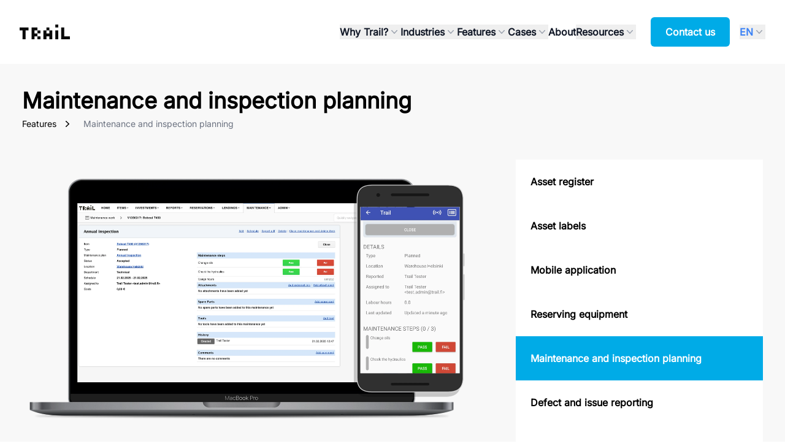

--- FILE ---
content_type: text/html; charset=utf-8
request_url: https://www.google.com/recaptcha/enterprise/anchor?ar=1&k=6LdGZJsoAAAAAIwMJHRwqiAHA6A_6ZP6bTYpbgSX&co=aHR0cHM6Ly90cmFpbC5maTo0NDM.&hl=en&v=PoyoqOPhxBO7pBk68S4YbpHZ&size=invisible&badge=inline&anchor-ms=20000&execute-ms=30000&cb=fmoazvsg992n
body_size: 48827
content:
<!DOCTYPE HTML><html dir="ltr" lang="en"><head><meta http-equiv="Content-Type" content="text/html; charset=UTF-8">
<meta http-equiv="X-UA-Compatible" content="IE=edge">
<title>reCAPTCHA</title>
<style type="text/css">
/* cyrillic-ext */
@font-face {
  font-family: 'Roboto';
  font-style: normal;
  font-weight: 400;
  font-stretch: 100%;
  src: url(//fonts.gstatic.com/s/roboto/v48/KFO7CnqEu92Fr1ME7kSn66aGLdTylUAMa3GUBHMdazTgWw.woff2) format('woff2');
  unicode-range: U+0460-052F, U+1C80-1C8A, U+20B4, U+2DE0-2DFF, U+A640-A69F, U+FE2E-FE2F;
}
/* cyrillic */
@font-face {
  font-family: 'Roboto';
  font-style: normal;
  font-weight: 400;
  font-stretch: 100%;
  src: url(//fonts.gstatic.com/s/roboto/v48/KFO7CnqEu92Fr1ME7kSn66aGLdTylUAMa3iUBHMdazTgWw.woff2) format('woff2');
  unicode-range: U+0301, U+0400-045F, U+0490-0491, U+04B0-04B1, U+2116;
}
/* greek-ext */
@font-face {
  font-family: 'Roboto';
  font-style: normal;
  font-weight: 400;
  font-stretch: 100%;
  src: url(//fonts.gstatic.com/s/roboto/v48/KFO7CnqEu92Fr1ME7kSn66aGLdTylUAMa3CUBHMdazTgWw.woff2) format('woff2');
  unicode-range: U+1F00-1FFF;
}
/* greek */
@font-face {
  font-family: 'Roboto';
  font-style: normal;
  font-weight: 400;
  font-stretch: 100%;
  src: url(//fonts.gstatic.com/s/roboto/v48/KFO7CnqEu92Fr1ME7kSn66aGLdTylUAMa3-UBHMdazTgWw.woff2) format('woff2');
  unicode-range: U+0370-0377, U+037A-037F, U+0384-038A, U+038C, U+038E-03A1, U+03A3-03FF;
}
/* math */
@font-face {
  font-family: 'Roboto';
  font-style: normal;
  font-weight: 400;
  font-stretch: 100%;
  src: url(//fonts.gstatic.com/s/roboto/v48/KFO7CnqEu92Fr1ME7kSn66aGLdTylUAMawCUBHMdazTgWw.woff2) format('woff2');
  unicode-range: U+0302-0303, U+0305, U+0307-0308, U+0310, U+0312, U+0315, U+031A, U+0326-0327, U+032C, U+032F-0330, U+0332-0333, U+0338, U+033A, U+0346, U+034D, U+0391-03A1, U+03A3-03A9, U+03B1-03C9, U+03D1, U+03D5-03D6, U+03F0-03F1, U+03F4-03F5, U+2016-2017, U+2034-2038, U+203C, U+2040, U+2043, U+2047, U+2050, U+2057, U+205F, U+2070-2071, U+2074-208E, U+2090-209C, U+20D0-20DC, U+20E1, U+20E5-20EF, U+2100-2112, U+2114-2115, U+2117-2121, U+2123-214F, U+2190, U+2192, U+2194-21AE, U+21B0-21E5, U+21F1-21F2, U+21F4-2211, U+2213-2214, U+2216-22FF, U+2308-230B, U+2310, U+2319, U+231C-2321, U+2336-237A, U+237C, U+2395, U+239B-23B7, U+23D0, U+23DC-23E1, U+2474-2475, U+25AF, U+25B3, U+25B7, U+25BD, U+25C1, U+25CA, U+25CC, U+25FB, U+266D-266F, U+27C0-27FF, U+2900-2AFF, U+2B0E-2B11, U+2B30-2B4C, U+2BFE, U+3030, U+FF5B, U+FF5D, U+1D400-1D7FF, U+1EE00-1EEFF;
}
/* symbols */
@font-face {
  font-family: 'Roboto';
  font-style: normal;
  font-weight: 400;
  font-stretch: 100%;
  src: url(//fonts.gstatic.com/s/roboto/v48/KFO7CnqEu92Fr1ME7kSn66aGLdTylUAMaxKUBHMdazTgWw.woff2) format('woff2');
  unicode-range: U+0001-000C, U+000E-001F, U+007F-009F, U+20DD-20E0, U+20E2-20E4, U+2150-218F, U+2190, U+2192, U+2194-2199, U+21AF, U+21E6-21F0, U+21F3, U+2218-2219, U+2299, U+22C4-22C6, U+2300-243F, U+2440-244A, U+2460-24FF, U+25A0-27BF, U+2800-28FF, U+2921-2922, U+2981, U+29BF, U+29EB, U+2B00-2BFF, U+4DC0-4DFF, U+FFF9-FFFB, U+10140-1018E, U+10190-1019C, U+101A0, U+101D0-101FD, U+102E0-102FB, U+10E60-10E7E, U+1D2C0-1D2D3, U+1D2E0-1D37F, U+1F000-1F0FF, U+1F100-1F1AD, U+1F1E6-1F1FF, U+1F30D-1F30F, U+1F315, U+1F31C, U+1F31E, U+1F320-1F32C, U+1F336, U+1F378, U+1F37D, U+1F382, U+1F393-1F39F, U+1F3A7-1F3A8, U+1F3AC-1F3AF, U+1F3C2, U+1F3C4-1F3C6, U+1F3CA-1F3CE, U+1F3D4-1F3E0, U+1F3ED, U+1F3F1-1F3F3, U+1F3F5-1F3F7, U+1F408, U+1F415, U+1F41F, U+1F426, U+1F43F, U+1F441-1F442, U+1F444, U+1F446-1F449, U+1F44C-1F44E, U+1F453, U+1F46A, U+1F47D, U+1F4A3, U+1F4B0, U+1F4B3, U+1F4B9, U+1F4BB, U+1F4BF, U+1F4C8-1F4CB, U+1F4D6, U+1F4DA, U+1F4DF, U+1F4E3-1F4E6, U+1F4EA-1F4ED, U+1F4F7, U+1F4F9-1F4FB, U+1F4FD-1F4FE, U+1F503, U+1F507-1F50B, U+1F50D, U+1F512-1F513, U+1F53E-1F54A, U+1F54F-1F5FA, U+1F610, U+1F650-1F67F, U+1F687, U+1F68D, U+1F691, U+1F694, U+1F698, U+1F6AD, U+1F6B2, U+1F6B9-1F6BA, U+1F6BC, U+1F6C6-1F6CF, U+1F6D3-1F6D7, U+1F6E0-1F6EA, U+1F6F0-1F6F3, U+1F6F7-1F6FC, U+1F700-1F7FF, U+1F800-1F80B, U+1F810-1F847, U+1F850-1F859, U+1F860-1F887, U+1F890-1F8AD, U+1F8B0-1F8BB, U+1F8C0-1F8C1, U+1F900-1F90B, U+1F93B, U+1F946, U+1F984, U+1F996, U+1F9E9, U+1FA00-1FA6F, U+1FA70-1FA7C, U+1FA80-1FA89, U+1FA8F-1FAC6, U+1FACE-1FADC, U+1FADF-1FAE9, U+1FAF0-1FAF8, U+1FB00-1FBFF;
}
/* vietnamese */
@font-face {
  font-family: 'Roboto';
  font-style: normal;
  font-weight: 400;
  font-stretch: 100%;
  src: url(//fonts.gstatic.com/s/roboto/v48/KFO7CnqEu92Fr1ME7kSn66aGLdTylUAMa3OUBHMdazTgWw.woff2) format('woff2');
  unicode-range: U+0102-0103, U+0110-0111, U+0128-0129, U+0168-0169, U+01A0-01A1, U+01AF-01B0, U+0300-0301, U+0303-0304, U+0308-0309, U+0323, U+0329, U+1EA0-1EF9, U+20AB;
}
/* latin-ext */
@font-face {
  font-family: 'Roboto';
  font-style: normal;
  font-weight: 400;
  font-stretch: 100%;
  src: url(//fonts.gstatic.com/s/roboto/v48/KFO7CnqEu92Fr1ME7kSn66aGLdTylUAMa3KUBHMdazTgWw.woff2) format('woff2');
  unicode-range: U+0100-02BA, U+02BD-02C5, U+02C7-02CC, U+02CE-02D7, U+02DD-02FF, U+0304, U+0308, U+0329, U+1D00-1DBF, U+1E00-1E9F, U+1EF2-1EFF, U+2020, U+20A0-20AB, U+20AD-20C0, U+2113, U+2C60-2C7F, U+A720-A7FF;
}
/* latin */
@font-face {
  font-family: 'Roboto';
  font-style: normal;
  font-weight: 400;
  font-stretch: 100%;
  src: url(//fonts.gstatic.com/s/roboto/v48/KFO7CnqEu92Fr1ME7kSn66aGLdTylUAMa3yUBHMdazQ.woff2) format('woff2');
  unicode-range: U+0000-00FF, U+0131, U+0152-0153, U+02BB-02BC, U+02C6, U+02DA, U+02DC, U+0304, U+0308, U+0329, U+2000-206F, U+20AC, U+2122, U+2191, U+2193, U+2212, U+2215, U+FEFF, U+FFFD;
}
/* cyrillic-ext */
@font-face {
  font-family: 'Roboto';
  font-style: normal;
  font-weight: 500;
  font-stretch: 100%;
  src: url(//fonts.gstatic.com/s/roboto/v48/KFO7CnqEu92Fr1ME7kSn66aGLdTylUAMa3GUBHMdazTgWw.woff2) format('woff2');
  unicode-range: U+0460-052F, U+1C80-1C8A, U+20B4, U+2DE0-2DFF, U+A640-A69F, U+FE2E-FE2F;
}
/* cyrillic */
@font-face {
  font-family: 'Roboto';
  font-style: normal;
  font-weight: 500;
  font-stretch: 100%;
  src: url(//fonts.gstatic.com/s/roboto/v48/KFO7CnqEu92Fr1ME7kSn66aGLdTylUAMa3iUBHMdazTgWw.woff2) format('woff2');
  unicode-range: U+0301, U+0400-045F, U+0490-0491, U+04B0-04B1, U+2116;
}
/* greek-ext */
@font-face {
  font-family: 'Roboto';
  font-style: normal;
  font-weight: 500;
  font-stretch: 100%;
  src: url(//fonts.gstatic.com/s/roboto/v48/KFO7CnqEu92Fr1ME7kSn66aGLdTylUAMa3CUBHMdazTgWw.woff2) format('woff2');
  unicode-range: U+1F00-1FFF;
}
/* greek */
@font-face {
  font-family: 'Roboto';
  font-style: normal;
  font-weight: 500;
  font-stretch: 100%;
  src: url(//fonts.gstatic.com/s/roboto/v48/KFO7CnqEu92Fr1ME7kSn66aGLdTylUAMa3-UBHMdazTgWw.woff2) format('woff2');
  unicode-range: U+0370-0377, U+037A-037F, U+0384-038A, U+038C, U+038E-03A1, U+03A3-03FF;
}
/* math */
@font-face {
  font-family: 'Roboto';
  font-style: normal;
  font-weight: 500;
  font-stretch: 100%;
  src: url(//fonts.gstatic.com/s/roboto/v48/KFO7CnqEu92Fr1ME7kSn66aGLdTylUAMawCUBHMdazTgWw.woff2) format('woff2');
  unicode-range: U+0302-0303, U+0305, U+0307-0308, U+0310, U+0312, U+0315, U+031A, U+0326-0327, U+032C, U+032F-0330, U+0332-0333, U+0338, U+033A, U+0346, U+034D, U+0391-03A1, U+03A3-03A9, U+03B1-03C9, U+03D1, U+03D5-03D6, U+03F0-03F1, U+03F4-03F5, U+2016-2017, U+2034-2038, U+203C, U+2040, U+2043, U+2047, U+2050, U+2057, U+205F, U+2070-2071, U+2074-208E, U+2090-209C, U+20D0-20DC, U+20E1, U+20E5-20EF, U+2100-2112, U+2114-2115, U+2117-2121, U+2123-214F, U+2190, U+2192, U+2194-21AE, U+21B0-21E5, U+21F1-21F2, U+21F4-2211, U+2213-2214, U+2216-22FF, U+2308-230B, U+2310, U+2319, U+231C-2321, U+2336-237A, U+237C, U+2395, U+239B-23B7, U+23D0, U+23DC-23E1, U+2474-2475, U+25AF, U+25B3, U+25B7, U+25BD, U+25C1, U+25CA, U+25CC, U+25FB, U+266D-266F, U+27C0-27FF, U+2900-2AFF, U+2B0E-2B11, U+2B30-2B4C, U+2BFE, U+3030, U+FF5B, U+FF5D, U+1D400-1D7FF, U+1EE00-1EEFF;
}
/* symbols */
@font-face {
  font-family: 'Roboto';
  font-style: normal;
  font-weight: 500;
  font-stretch: 100%;
  src: url(//fonts.gstatic.com/s/roboto/v48/KFO7CnqEu92Fr1ME7kSn66aGLdTylUAMaxKUBHMdazTgWw.woff2) format('woff2');
  unicode-range: U+0001-000C, U+000E-001F, U+007F-009F, U+20DD-20E0, U+20E2-20E4, U+2150-218F, U+2190, U+2192, U+2194-2199, U+21AF, U+21E6-21F0, U+21F3, U+2218-2219, U+2299, U+22C4-22C6, U+2300-243F, U+2440-244A, U+2460-24FF, U+25A0-27BF, U+2800-28FF, U+2921-2922, U+2981, U+29BF, U+29EB, U+2B00-2BFF, U+4DC0-4DFF, U+FFF9-FFFB, U+10140-1018E, U+10190-1019C, U+101A0, U+101D0-101FD, U+102E0-102FB, U+10E60-10E7E, U+1D2C0-1D2D3, U+1D2E0-1D37F, U+1F000-1F0FF, U+1F100-1F1AD, U+1F1E6-1F1FF, U+1F30D-1F30F, U+1F315, U+1F31C, U+1F31E, U+1F320-1F32C, U+1F336, U+1F378, U+1F37D, U+1F382, U+1F393-1F39F, U+1F3A7-1F3A8, U+1F3AC-1F3AF, U+1F3C2, U+1F3C4-1F3C6, U+1F3CA-1F3CE, U+1F3D4-1F3E0, U+1F3ED, U+1F3F1-1F3F3, U+1F3F5-1F3F7, U+1F408, U+1F415, U+1F41F, U+1F426, U+1F43F, U+1F441-1F442, U+1F444, U+1F446-1F449, U+1F44C-1F44E, U+1F453, U+1F46A, U+1F47D, U+1F4A3, U+1F4B0, U+1F4B3, U+1F4B9, U+1F4BB, U+1F4BF, U+1F4C8-1F4CB, U+1F4D6, U+1F4DA, U+1F4DF, U+1F4E3-1F4E6, U+1F4EA-1F4ED, U+1F4F7, U+1F4F9-1F4FB, U+1F4FD-1F4FE, U+1F503, U+1F507-1F50B, U+1F50D, U+1F512-1F513, U+1F53E-1F54A, U+1F54F-1F5FA, U+1F610, U+1F650-1F67F, U+1F687, U+1F68D, U+1F691, U+1F694, U+1F698, U+1F6AD, U+1F6B2, U+1F6B9-1F6BA, U+1F6BC, U+1F6C6-1F6CF, U+1F6D3-1F6D7, U+1F6E0-1F6EA, U+1F6F0-1F6F3, U+1F6F7-1F6FC, U+1F700-1F7FF, U+1F800-1F80B, U+1F810-1F847, U+1F850-1F859, U+1F860-1F887, U+1F890-1F8AD, U+1F8B0-1F8BB, U+1F8C0-1F8C1, U+1F900-1F90B, U+1F93B, U+1F946, U+1F984, U+1F996, U+1F9E9, U+1FA00-1FA6F, U+1FA70-1FA7C, U+1FA80-1FA89, U+1FA8F-1FAC6, U+1FACE-1FADC, U+1FADF-1FAE9, U+1FAF0-1FAF8, U+1FB00-1FBFF;
}
/* vietnamese */
@font-face {
  font-family: 'Roboto';
  font-style: normal;
  font-weight: 500;
  font-stretch: 100%;
  src: url(//fonts.gstatic.com/s/roboto/v48/KFO7CnqEu92Fr1ME7kSn66aGLdTylUAMa3OUBHMdazTgWw.woff2) format('woff2');
  unicode-range: U+0102-0103, U+0110-0111, U+0128-0129, U+0168-0169, U+01A0-01A1, U+01AF-01B0, U+0300-0301, U+0303-0304, U+0308-0309, U+0323, U+0329, U+1EA0-1EF9, U+20AB;
}
/* latin-ext */
@font-face {
  font-family: 'Roboto';
  font-style: normal;
  font-weight: 500;
  font-stretch: 100%;
  src: url(//fonts.gstatic.com/s/roboto/v48/KFO7CnqEu92Fr1ME7kSn66aGLdTylUAMa3KUBHMdazTgWw.woff2) format('woff2');
  unicode-range: U+0100-02BA, U+02BD-02C5, U+02C7-02CC, U+02CE-02D7, U+02DD-02FF, U+0304, U+0308, U+0329, U+1D00-1DBF, U+1E00-1E9F, U+1EF2-1EFF, U+2020, U+20A0-20AB, U+20AD-20C0, U+2113, U+2C60-2C7F, U+A720-A7FF;
}
/* latin */
@font-face {
  font-family: 'Roboto';
  font-style: normal;
  font-weight: 500;
  font-stretch: 100%;
  src: url(//fonts.gstatic.com/s/roboto/v48/KFO7CnqEu92Fr1ME7kSn66aGLdTylUAMa3yUBHMdazQ.woff2) format('woff2');
  unicode-range: U+0000-00FF, U+0131, U+0152-0153, U+02BB-02BC, U+02C6, U+02DA, U+02DC, U+0304, U+0308, U+0329, U+2000-206F, U+20AC, U+2122, U+2191, U+2193, U+2212, U+2215, U+FEFF, U+FFFD;
}
/* cyrillic-ext */
@font-face {
  font-family: 'Roboto';
  font-style: normal;
  font-weight: 900;
  font-stretch: 100%;
  src: url(//fonts.gstatic.com/s/roboto/v48/KFO7CnqEu92Fr1ME7kSn66aGLdTylUAMa3GUBHMdazTgWw.woff2) format('woff2');
  unicode-range: U+0460-052F, U+1C80-1C8A, U+20B4, U+2DE0-2DFF, U+A640-A69F, U+FE2E-FE2F;
}
/* cyrillic */
@font-face {
  font-family: 'Roboto';
  font-style: normal;
  font-weight: 900;
  font-stretch: 100%;
  src: url(//fonts.gstatic.com/s/roboto/v48/KFO7CnqEu92Fr1ME7kSn66aGLdTylUAMa3iUBHMdazTgWw.woff2) format('woff2');
  unicode-range: U+0301, U+0400-045F, U+0490-0491, U+04B0-04B1, U+2116;
}
/* greek-ext */
@font-face {
  font-family: 'Roboto';
  font-style: normal;
  font-weight: 900;
  font-stretch: 100%;
  src: url(//fonts.gstatic.com/s/roboto/v48/KFO7CnqEu92Fr1ME7kSn66aGLdTylUAMa3CUBHMdazTgWw.woff2) format('woff2');
  unicode-range: U+1F00-1FFF;
}
/* greek */
@font-face {
  font-family: 'Roboto';
  font-style: normal;
  font-weight: 900;
  font-stretch: 100%;
  src: url(//fonts.gstatic.com/s/roboto/v48/KFO7CnqEu92Fr1ME7kSn66aGLdTylUAMa3-UBHMdazTgWw.woff2) format('woff2');
  unicode-range: U+0370-0377, U+037A-037F, U+0384-038A, U+038C, U+038E-03A1, U+03A3-03FF;
}
/* math */
@font-face {
  font-family: 'Roboto';
  font-style: normal;
  font-weight: 900;
  font-stretch: 100%;
  src: url(//fonts.gstatic.com/s/roboto/v48/KFO7CnqEu92Fr1ME7kSn66aGLdTylUAMawCUBHMdazTgWw.woff2) format('woff2');
  unicode-range: U+0302-0303, U+0305, U+0307-0308, U+0310, U+0312, U+0315, U+031A, U+0326-0327, U+032C, U+032F-0330, U+0332-0333, U+0338, U+033A, U+0346, U+034D, U+0391-03A1, U+03A3-03A9, U+03B1-03C9, U+03D1, U+03D5-03D6, U+03F0-03F1, U+03F4-03F5, U+2016-2017, U+2034-2038, U+203C, U+2040, U+2043, U+2047, U+2050, U+2057, U+205F, U+2070-2071, U+2074-208E, U+2090-209C, U+20D0-20DC, U+20E1, U+20E5-20EF, U+2100-2112, U+2114-2115, U+2117-2121, U+2123-214F, U+2190, U+2192, U+2194-21AE, U+21B0-21E5, U+21F1-21F2, U+21F4-2211, U+2213-2214, U+2216-22FF, U+2308-230B, U+2310, U+2319, U+231C-2321, U+2336-237A, U+237C, U+2395, U+239B-23B7, U+23D0, U+23DC-23E1, U+2474-2475, U+25AF, U+25B3, U+25B7, U+25BD, U+25C1, U+25CA, U+25CC, U+25FB, U+266D-266F, U+27C0-27FF, U+2900-2AFF, U+2B0E-2B11, U+2B30-2B4C, U+2BFE, U+3030, U+FF5B, U+FF5D, U+1D400-1D7FF, U+1EE00-1EEFF;
}
/* symbols */
@font-face {
  font-family: 'Roboto';
  font-style: normal;
  font-weight: 900;
  font-stretch: 100%;
  src: url(//fonts.gstatic.com/s/roboto/v48/KFO7CnqEu92Fr1ME7kSn66aGLdTylUAMaxKUBHMdazTgWw.woff2) format('woff2');
  unicode-range: U+0001-000C, U+000E-001F, U+007F-009F, U+20DD-20E0, U+20E2-20E4, U+2150-218F, U+2190, U+2192, U+2194-2199, U+21AF, U+21E6-21F0, U+21F3, U+2218-2219, U+2299, U+22C4-22C6, U+2300-243F, U+2440-244A, U+2460-24FF, U+25A0-27BF, U+2800-28FF, U+2921-2922, U+2981, U+29BF, U+29EB, U+2B00-2BFF, U+4DC0-4DFF, U+FFF9-FFFB, U+10140-1018E, U+10190-1019C, U+101A0, U+101D0-101FD, U+102E0-102FB, U+10E60-10E7E, U+1D2C0-1D2D3, U+1D2E0-1D37F, U+1F000-1F0FF, U+1F100-1F1AD, U+1F1E6-1F1FF, U+1F30D-1F30F, U+1F315, U+1F31C, U+1F31E, U+1F320-1F32C, U+1F336, U+1F378, U+1F37D, U+1F382, U+1F393-1F39F, U+1F3A7-1F3A8, U+1F3AC-1F3AF, U+1F3C2, U+1F3C4-1F3C6, U+1F3CA-1F3CE, U+1F3D4-1F3E0, U+1F3ED, U+1F3F1-1F3F3, U+1F3F5-1F3F7, U+1F408, U+1F415, U+1F41F, U+1F426, U+1F43F, U+1F441-1F442, U+1F444, U+1F446-1F449, U+1F44C-1F44E, U+1F453, U+1F46A, U+1F47D, U+1F4A3, U+1F4B0, U+1F4B3, U+1F4B9, U+1F4BB, U+1F4BF, U+1F4C8-1F4CB, U+1F4D6, U+1F4DA, U+1F4DF, U+1F4E3-1F4E6, U+1F4EA-1F4ED, U+1F4F7, U+1F4F9-1F4FB, U+1F4FD-1F4FE, U+1F503, U+1F507-1F50B, U+1F50D, U+1F512-1F513, U+1F53E-1F54A, U+1F54F-1F5FA, U+1F610, U+1F650-1F67F, U+1F687, U+1F68D, U+1F691, U+1F694, U+1F698, U+1F6AD, U+1F6B2, U+1F6B9-1F6BA, U+1F6BC, U+1F6C6-1F6CF, U+1F6D3-1F6D7, U+1F6E0-1F6EA, U+1F6F0-1F6F3, U+1F6F7-1F6FC, U+1F700-1F7FF, U+1F800-1F80B, U+1F810-1F847, U+1F850-1F859, U+1F860-1F887, U+1F890-1F8AD, U+1F8B0-1F8BB, U+1F8C0-1F8C1, U+1F900-1F90B, U+1F93B, U+1F946, U+1F984, U+1F996, U+1F9E9, U+1FA00-1FA6F, U+1FA70-1FA7C, U+1FA80-1FA89, U+1FA8F-1FAC6, U+1FACE-1FADC, U+1FADF-1FAE9, U+1FAF0-1FAF8, U+1FB00-1FBFF;
}
/* vietnamese */
@font-face {
  font-family: 'Roboto';
  font-style: normal;
  font-weight: 900;
  font-stretch: 100%;
  src: url(//fonts.gstatic.com/s/roboto/v48/KFO7CnqEu92Fr1ME7kSn66aGLdTylUAMa3OUBHMdazTgWw.woff2) format('woff2');
  unicode-range: U+0102-0103, U+0110-0111, U+0128-0129, U+0168-0169, U+01A0-01A1, U+01AF-01B0, U+0300-0301, U+0303-0304, U+0308-0309, U+0323, U+0329, U+1EA0-1EF9, U+20AB;
}
/* latin-ext */
@font-face {
  font-family: 'Roboto';
  font-style: normal;
  font-weight: 900;
  font-stretch: 100%;
  src: url(//fonts.gstatic.com/s/roboto/v48/KFO7CnqEu92Fr1ME7kSn66aGLdTylUAMa3KUBHMdazTgWw.woff2) format('woff2');
  unicode-range: U+0100-02BA, U+02BD-02C5, U+02C7-02CC, U+02CE-02D7, U+02DD-02FF, U+0304, U+0308, U+0329, U+1D00-1DBF, U+1E00-1E9F, U+1EF2-1EFF, U+2020, U+20A0-20AB, U+20AD-20C0, U+2113, U+2C60-2C7F, U+A720-A7FF;
}
/* latin */
@font-face {
  font-family: 'Roboto';
  font-style: normal;
  font-weight: 900;
  font-stretch: 100%;
  src: url(//fonts.gstatic.com/s/roboto/v48/KFO7CnqEu92Fr1ME7kSn66aGLdTylUAMa3yUBHMdazQ.woff2) format('woff2');
  unicode-range: U+0000-00FF, U+0131, U+0152-0153, U+02BB-02BC, U+02C6, U+02DA, U+02DC, U+0304, U+0308, U+0329, U+2000-206F, U+20AC, U+2122, U+2191, U+2193, U+2212, U+2215, U+FEFF, U+FFFD;
}

</style>
<link rel="stylesheet" type="text/css" href="https://www.gstatic.com/recaptcha/releases/PoyoqOPhxBO7pBk68S4YbpHZ/styles__ltr.css">
<script nonce="8_NVnE6qpVdT2BWda7sz-g" type="text/javascript">window['__recaptcha_api'] = 'https://www.google.com/recaptcha/enterprise/';</script>
<script type="text/javascript" src="https://www.gstatic.com/recaptcha/releases/PoyoqOPhxBO7pBk68S4YbpHZ/recaptcha__en.js" nonce="8_NVnE6qpVdT2BWda7sz-g">
      
    </script></head>
<body><div id="rc-anchor-alert" class="rc-anchor-alert">This reCAPTCHA is for testing purposes only. Please report to the site admin if you are seeing this.</div>
<input type="hidden" id="recaptcha-token" value="[base64]">
<script type="text/javascript" nonce="8_NVnE6qpVdT2BWda7sz-g">
      recaptcha.anchor.Main.init("[\x22ainput\x22,[\x22bgdata\x22,\x22\x22,\[base64]/[base64]/[base64]/[base64]/[base64]/[base64]/KGcoTywyNTMsTy5PKSxVRyhPLEMpKTpnKE8sMjUzLEMpLE8pKSxsKSksTykpfSxieT1mdW5jdGlvbihDLE8sdSxsKXtmb3IobD0odT1SKEMpLDApO08+MDtPLS0pbD1sPDw4fFooQyk7ZyhDLHUsbCl9LFVHPWZ1bmN0aW9uKEMsTyl7Qy5pLmxlbmd0aD4xMDQ/[base64]/[base64]/[base64]/[base64]/[base64]/[base64]/[base64]\\u003d\x22,\[base64]\x22,\[base64]/ChFU/woPDk8Onw67DrRjDtxFfOBVqRsKRwrsrJMOfw61/wrZNOcKiwoHDlsO/w601w5HCkSRlFhvCmsO2w5xRW8Kbw6TDlMKrw4jChhoAwqZ4Sg4PXHoow7pqwpljw65GNsKNAcO4w6zDm1ZZKcOEw6/Di8O3N2VJw43CiUDDskXDgx/Cp8KfXCJdNcOjWsOzw4h+w6zCmXjCs8Ocw6rCnMOrw4MQc1J+b8OHVwnCjcOrDSY5w7UWwq/DtcOXw7DCk8OHwpHCgydlw6HCs8KHwoxSwo7Dkhh4wpnDnMK1w4BxwoUOAcK1N8OWw6HDrXpkTRZDwo7DksKZwonCrF3Dim3DpyTCiEHCmxjDuVcYwrY+SCHCpcK5w6jClMKuwpRYAT3Cn8Kww4/DtWNBOsKCw6DClSBQwoRcGVwLwro6KGLDlGM9w4kMMlxNwrnChVQVwrZbHcKPdQTDrXXCn8ONw7HDqMKBa8K9wpkuwqHCs8KywrdmJcOPwoTCmMKZI8KaZRPDnMOyHw/DqVh/P8K8wqPChcOMasK1dcKSwrXCqV/DrzDDggTCqQvCt8OHPAokw5Viw5TDssKiK0rDjmHCnQIEw7nCusKvMsKHwpMrw4djwoLCk8OCScOgNWjCjMKUw6PDsx/[base64]/w583FsOMOCPCqsK6SsK8w5DDm8KIXEcyJsKTwpbDq0VJwqPDkmnClsO0EcOyMCnDqDPDgSzClsOyJkTDoCU0wo15Xl0QLsOxw6tIKMKIw53Do0jCpX3Dj8Kbw4jDomp9w7DDmS5SG8O6woLDjh3CjR9Bw4zDgH1zworCkcKuSMOgScOyw6LCo1BdR3TDmER0wpJSVT/[base64]/DkMOzKsODworCpFDDtTtXRcOIOw56EcOjw71pw5QUwpbCg8OeAywnwrPCv3PDkMKLRg9Kw5PCiBDCpsOxwoXDnXLCqQM7J2/[base64]/DnGzDr2TCuMKnOUHChRcbfQ/CmGtPw7nCvcOpACDDrQp7woDCg8KbwrDCvcKVSSVsfwkOD8Kewr1+G8OZEX5dw78lw4PCgBfDn8OSw7EhRXpewpt8w5Few4rDiQvCusOfw6cnw6oKw5jDi0pwB2rDhwTCoXU/FxoGd8KGw7pracOQwpLDjsKRBsOBw7jCjcOwF0pdJhLClsO4w78yTyDDk31vCgIOMMOALAnCqcKUw5g1bhtpQCHDrsKHDsKuIcKhwrXDu8OFKkvDsEXDmjYPw6PDpsONVV/CkxAAX2LDlQA/w4kPNcOfKBLDnTvDhMKwemoTE3LCqSolw7gkUFgFwrxdwp4YY2TDssOTwovCu05+ZcKxMcKTWMOPfmQoO8KGHMKkwrwqw6jCvx1hEinDoBEUDMKIGFNxBQ4OIkcuLS/Ck2zDo2vDkiknwrYmw79dfcKGNnYiLMKcw5bChcO/w4DCm0Jaw4xKesOgccOqXnPCr3Jnw557AU/DkinCs8O6w5jChnxKYxfDtQ1uT8O4wotfHBloe3JmcE9xdGnCtXzCoMK8KBjDqjTDrTHCgSPCpTPDrTTChTTDtcOTJsKwMXPDnsOyaFoLMzpSVizCs1sdcTtLWcKKw7/[base64]/CkHDClANAwpfDnQLCrsK6WSB9QwXCmcKZbsOhwqYRa8Kkw6rCkW3Ci8KRLcOoMhTDqAEkwr/Cmi3DjgsIQsONwrfDmQ7DpcO5L8OUKUI6cMK1w78PLHHCgQbCiil0GMO8TsO9w4zDn3/CqsO7ZWDDsCTDnGsAVcK5woHCtgjCjzrCoHTDtxLDoV7ClUdfJ2PCkMKULsO2wpzDh8ONSiE/wozDv8OtwpEbaDs4NMOUwr1nJsO/[base64]/DicOaCk/CicOaM3IaU8K5R8O9w657dFPDrsOMw6PDuy3CncKrYcKBNMKyf8O8Xw0IIMKywoDDvH4CwoVKJFXDvBXDt23Ci8O3DVc5w4PDlsKcwp3CgsO/[base64]/DsSRlYMKTVMK8asOGKSXDpX/ChcOCwp7CqcKrwqvDm8OZdsKDwrwlRsKhw5YBwoTChwMzwqdqw77DoTbDr2EJOsOIFsOoXiRhwqMlYcKaPMOla0BXOXPCpyHCmETCugHDm8K/NMO4wq/CuRU4wpF+SsKUUFTDvcOOw7QDVk00w60qw6tgdMOTwqkacWTCjGIQwrpDwpI9Slk/[base64]/CqizDnmJ2wpE+MjnDjcKSNW1DLx3Dm8ODwoIlLcKRwovChsOXw6fDnhwDQWHCucKKwofDt1gPwozDiMOpwrc1wofDi8K4wqTCj8K+UTwWwobCmEXDvA5hwr3CvcK5wqAJAMKhw5FcPcKIwoE4EMK8w6PDtsOoXsKnE8O1w4HDnkLDi8K9wqkvY8OXacOtVsOnw5/Cm8O/L8O0czDDqDIyw51GwqHDv8OBE8K7Q8OZO8KJGnU/Bj3Cq0HDmMK+OTEdw6I3w6DCllZfEFHCqQsuJcOeI8OHworDl8OlwrPCuQLCkFHDk11ewpzCtyXCgMOwwp/CmCPDhcK7woV6w7d2wqcuw7UycwvCiwPDoWkwwoLCnQZBWMOnwpUIw41sV8Oawr/[base64]/UWDCl8Onw6jDg21Fw4sFAUl0H35fwqAiW38NG0QGGnfCoghvw4/Djj/CocK/w7PCo2dtIW0WwqTDnT/ChsOlw6gHw551w7XClcKswr8jSiDDgMK4woALwpVqwoLCncKHw4DDokVOdSBcw5l3MHoTdCzDlcKwwppQZXRMcWsuwqDCn3DDrT/ChXTCvHzDncK7X2k4wpTDhV5Rw4XCksOuNBnDvcOvTcK3wrBJRcKXw5dKHTPDrmzDsEHDhFxCwrh+w754TMKvw6FPwq1fKUQFw4DCgAzDqm0fw6JfehfCh8K/UDZDwp0vVsOYZsOuwoDCs8K9WF9uwrUMwq06L8Ovw5d3CMKfw511LsKMwoJBYMOJwocGX8KiFcOpWsKnF8KNfcOHFxTCl8KYw4pgwrnDnB3ChHDCmcKnwqoEelIMd1fCgMOSwqXDlgTCg8K7ScK2JAYjb8Kvwpt8PsO3wpA5RsOTwr1JU8O5GsOFw5QVD8K8K8OGwr/Cj1NIw7YFDGzDg0XDiMKLwpfDqzUeBjbCosOmwoQwwpbCn8Otw7zCuCbCnCluP0sCXMOzwqBRO8OYw6PChMObb8KfMsO/w7EewoHDknjCm8KCXk4UJCbDs8KVCcOqwrbDk8OWbQDClRbDuWJGw6jCkcK2w7JVwrrCtVzCqXjCmilpR2QwJsK8dMKGbMOHw7UEwq8tJCDComwqw4NtCh/DjsOiwp1uQMKCwqU1Pk1kwrZ1w75pVMOsek3DpGwxc8OrPQ8NccKzwrYQw4LDssO3fRXDtiTDtDnCpMOjFT/CocOzw43DslHCr8O3wrnDjzALw4TCrMOBYgFYwqcjw6MCDQrDugJUP8KGwqdswpfDpQZlwpRrT8OMT8KtwoHCj8Kewp3ConUlwrVawqvClcOUwp/DsGTDvcOhFcKvwoLCpg5POWs3DE3Cp8KqwoV3w6J7wq0nFMKoP8KOwqbDrBHCmBZLwq9lN2HCusOXwolMK2F3Z8OWwrBJc8KEV21kwqNBwr0nWCjDn8KUwpzCh8O0Llhqw4/DjsKOw4/DhA/Dl2HDjHHCvcOVw79bw6AYwrXDvBTDnTECwqgaMi7Dl8KVDBDDpsKyNR3CssO5U8KQTk/[base64]/[base64]/DhsKOw4BKw7fCpcODw6R3wq5/woDCkVIhV8K8e0Bkwr3DgMO1wrNcw7QBw7TDuQ0dQ8K7DcO9PV0DU3BuLE4zWU/CjTTDpSzCh8KiwroJwr3DmcOnQk4abAN/woh3P8Ovwq/Ct8Knwrh/[base64]/CkMKsw7UTJMOwesO7YD9Rw4ZMwrjCrzHCvcOGw5LDmcKXwoXDnjYRw6vCtE02wprDlsKqTMOUwo7CvcKSIU/DrcKNEcKSKsKZw5RwJMOiNU/DocKaAGbDpcOiwrPDtsOXLsKAw7TDoUTClsOnDsK5wrYDLn7Dq8OgDsK+wo1nwrU9wrcHOcKdakJ+wrlfw606MMK9w6XDjGpZQcO+XwtAwpfDssOCwooew6Nmw7kywrbDsMKiQcOkIsOFwoVewpzCp3XCs8OeLGZfCsOPBsK6TH98UzLCisOEBcO/[base64]/CmMKSZMORw57DscKuwqHDt348KcODwoLDkcOIw4kENwoGYsO7w5nDl15bw7B7w7LDlGN4woXDvznCn8KDw5fCjsOawpDCvcKde8O1D8KCcsOkw4B3wrlvwrV0w53Dk8O/w40oP8KOc2nCoQLCkwPDqMKzwpvCuzPCmMKceyledzvDuR/DpMOvQcKWenrDv8KcOHwDcMO7WX7ClsKbHsOaw4NBTH4/w6vDtsKiwq3Dv1g4wrrDqsOIM8K/[base64]/Drxg5X2PCrQ/Cn0fCrcKtw4Y5w7dOPCrDqiAVwqrCncOFw5dlesOrRhPDug3DsMOxw5wGV8OFw6FsfsOAwqvClMKCw4jDksKVwplyw6QmBMORwr4pwp/Coj9KOcO8w6/Csw4iwrLDg8OxBg98w4xRwpLCnsKEwp0wC8KNwrxBw7jDv8O4V8KYGcOQwo0LED3DuMO+wpVlfkjChXHDsiFUwpXCvE4fwozCmcOeLsKEDiQ/wq/DicKWChLDj8KjJ2XDq23DgBDDsi8GGMOMB8K1WMOew69Lw40VwprDp8K6wqvDuxLCt8O3wqQ9wozDh0PDs05SJDgjHx/CrsKDwoEbIsO8wohnwpMJwoMdXMK1w6HDmMOPbTNpDcKSwpN5w7zCgSRYNMK1GVHCscOma8KJVcOZw7x3w6J0UMOgO8OgM8OIw6TDhMKrwo3CrsOPPRHCqsORwpxxw77DgAp4wr9ow6zCviYBwpTDuFl4wobDk8OJNAR5F8Kvw7BlCFPDr1/Dh8KpwqMxwr3DoF3CqMKzw58KPS0UwoMjw4TClsKxUMKMwovDt8O4w5cRw53CjMO2wpw4EMKhwpYlw47CkwMvHyU/w5TDtFJ7w7LCgcKbKsOKwoxiJsOJNsOKwpYKwqDDlsK4wrDDhzzDpQbCqQDCjRDCvcOrclLDl8Oqw4F3Q3/DvDXCpUjDkCzDkSkbwqLCtMKZBFg+wq16w5LCi8OvwrEhScKBVMKfw5g2woF8VMKYw4/ClsOcw7JoVMOURxzCmxvDrcKQSw7DiDNfXsO4woEawojCpcKKPSbCrS05ZMKxJsKmFQI9w7A1KMOSOcKXf8OXwqBowopabsOsw6cxDyNtwoJVS8KtwoVKw69Uw6HCr2ZFAsOTwpofw4wOwr7CnMO2wo/CkMO3bMKDfio8w7FBZMO4wr7CtTzCjsKzwr3CmsK3FgrDnR/[base64]/LsOyXh/DmynCs8OrYgLCiRfDu0EYV8OewrPChMO/w6xBw6I3w7JcWcKqdsK0SsKswqE2eMONwpgQbDfCh8KyN8KMwrPCusOTAcKkCQvCl3Rkw6xVUTLCpC0iKsKdwpHDomPDkykmHsOwQlzCkXfCgMOmacKjwrHDvkl2LcO1MsO6wpISwofDq23Dnhojw6bDpcKveMOeNsOIw75fw4ZMVMOYEigiw7QqDh/DtsKVw75WLMOowpHDhnNZL8OrwoDDm8OGw7/Dt2QxS8OVL8KKwrF4EWsSwpk3w6bDicK0wpw7UD/CrV3DkMKKw6crwrJSwovChwx1PcOcTBRBw4XDokXDvMOww61vw6LCpsOzORtef8OawpzDmsK5G8O1w5xhw4gFw7JvFMOUw4TCrsOWwpvCnMOhwqsMHcOvdUjCsDcuwp0Vw7hWL8KYMwBVDA/[base64]/w7jDr8OwZXHDv3Qlw4MDKcKyU8OAw5fDmGHCrMKfwrTCicOiwqdQc8KTwrXCqhdrw7fDt8OkIRrCp05oFmbCkXbDj8Ouw41uIRTDgEPDnMOjwrhGwovDniPCkCQpwr/DuQXCtcO6M3QKM0fCviPDssOWwrjCr8KzQjLChUHDgsOAacOsw5/DmDhzw4hXFsKibgVQUcOmwoYOwqLCkmpyOcOWXRR9w63DiMKOwr3DssKSwrXCq8KEw5kIPMOhwoVdwoPDtcKSIhknw6bDqMKlwqPCncKQTcKnw4EyFg05w6gpw7lIOH0jw5EoOsOQwpY2J0XDliR/T1jCisKHw4bDiMOVw7JBP23ClyfClAHDvcOzLiXCni/CtcKGw7pCwo/[base64]/DssO4worDvsODCUwowod/DBRBHcOiM8KQecKfw64Lw51eRhYWw57Cmkl1w5Nww4nCmgBGwozCssO3w7rDugobLRF8U33CncOiBFkbwrwnCcKXw6dJTcORKMKaw7TDijLDucOIwrjDsQN5wqfDggTCk8Kze8Kow5zDl09nw5k/JcOIw40UMnbCpm1tbMORwojDjMKWwo/DtQpyw7smISvCvzzCt2TDh8OVUwssw7jDv8O6w6LDlsKUwpbCi8OtNxHCp8OTw5TDtXkSwpbCiHvCjcOve8Kfwp7Cn8KkZQHCr0DCosK0BcK2wr/CrUF5w7zCjsOjw61oJMKOHkLCrMKHbkFtwprClQRjQMOowpF+TsKqw7lKwrlGw4hYwpJ2a8Olw4vDm8KVwqjDvsO0MQfDjGnDkEXDmzcWwqbCjxIja8KgwoBif8KKMj4rLBtLFMOQwqPDqMKawqfCmsKAVMOjFUMlD8KHO2w1w4/[base64]/CowvDkcKAwrbDrX8VRcKQNnrDkBvCn8OLwopYXD/Cj8KRQSAmOFfDksOMwrM0w6nDmMOMwrfCqsKqwpzDuTXDn3puCmluw5jCncOTMy7DucOGwoNOwqPDpMOgw5PChMOkwqnDoMOwwonChcKeEMOBbMKywrLCuVJSw4vCsnEdQ8OVNyM5KsOKw4FOwr5Ow5PDoMOjd0RfwpMONcOfw7YYwqfCt3XCpSHCiVMwwq/Cvn1Pw5t4CUHCk0PDm8O8YsOgGmlyW8KNU8KsKF3DnkzChcKJe0/[base64]/Dm8Kww47CvX3DhDjDj0ZlNsO/UMOrwonCucOKw4LCqC3DqcOAfMKZD23Dl8KxwqdzZUnDsB/[base64]/CisKRGcONLiHDvR/CjcKDYwDDmsKYwpzCtMKpQ8ORb8OREsKQUgbDl8KjTUA9wq0EFsKRw7EqwrzDncKzJwhZwqoaasKFYMOgCBrDozTDgMKeJMOFcsO+WsKdRF5Mw6szwqQvw7sGJsOOw7PCrEjDm8OTw4TCtMK8w6vCsMOcw6rCrcO2wq/[base64]/DtA7CnBbCgsO7LMKteWk6KHXCusOdM3PDisOZw7/[base64]/CpFjDsn7Dh2nDvU0Aw4Z2bMKzU0fDqB8AVXcMYcKowrrCmhxFw4zDv8O5w7zDtUIdHVg3w4TDgm3Dm0UNLyhneMKywqgZRMOqw4PDvCsXN8KKwpPCkMKsccOzKsOVwpxmQ8KxXjgHFcOnw4HCnMOWw7Ntw7xMYy/CnXvCvMKKw5LCsMO3EzwhXV0CEmnDukjCghHDjQRCw5fCi2nCogrCv8KYw5gUwpsAMTx1P8OQw5HDhz4mwrbCjzFowo/Cu3Ynw5U+w5Fowqotwr/CpcOxEcOqwotSWnNvw77Ds33CvMKBVF9pwrDClwoRJsKHFAc/ES5bLMO9wqzDp8KEV8OYwp3DnznDuADDpAoMw5PCvQDDkgLDg8O2RAV5wrPDrTLDrw7CjsO8QR4/WsKfw5JTcAzDnsKywovCnsKqYcK2w4Jrc14cQQnDuxHDh8O8TMKiSzrDr05bV8OawrdXw6UgwrzCrsO3w4rDncKYOcKHPB/DnMOUwpzCuld4w6o0Y8KBw4N8BMOTClbDhXTCvRkHDcKZTn3DoMOswqfCoDbDtyfCpcKqGFlJwozClTHChFDCiRt4NMOVH8OfD3vDlMOYwoHDn8KiRizCkTERBcOHN8O4woRaw5DCucOZOMK5wrTDjg/[base64]/DjQTDm1TClcKjw5PCsMK/DWHDhjMUwrIiw4lBwrQ9wodKRsK8OklrXVHCqsK7w4okw7MEMsOkw65qw4PDqkjCucKsVsKCw6XClMKFHcK+wp/CisOSXcKKNsKJw5jDhsO3wqA9w78ywoTDoH0WwrnCrzPCv8KEwpJWw6vChsOsX1/CrsOwGyPDp2zCg8KiTSrCksODwozDqR4UwpZwwrt6IsKqSnt3f280w4dzwpvDmAoiacOtDcKWecOTw5zCucOZKC3CqsONJsKVN8K1wpsRw51/[base64]/Cm8KuZ8KDDsK9w5lfwo/Di1nDjcKuFj7DlhLCisOBwqZ0EwHCgFQZwp1SwrYfBx/[base64]/DukvCtMOewpLCksOQwqzDvn3Dm8KUXw/Dt8KhwovCs8KNw5bCt8KoMDfCk1jDssOmw7PCkcOvccKaw73Dj2QXey0fWcO1U0J/EMKpKMO3Fk1QwpzCtcOfQcKPQhohwp3DgUs3woMcJsKpworCvnV1w6AqPcKow7XCvsOxw5nCjcKXB8OXeDBxJQ3DkMO0w6IbwrFsFF0vw6zDtX/DgMKTw57Cr8Okwq7CscOnwpUof8KtX0XCmXvDgsOFwqBZAMKHAULCrW3DpsO1w4jDiMKhZDrCocKjPg/CgCEjdMOPwpXDo8Kjw4gsYFRJTG3CpsKIw6YjAcOfM0PDuMKucU7CqcO7w5V4TsK/McKHUcKjKsK3woRZwrbClyAdwolswqjDujR6w7/Cq3hAw7/[base64]/Dt8O2QcOgIsO7woYLw7QocEDDrsKFwpbClAwRfGrClsObXcK2w5h2wrvDo2BjD8KQGsKGY0HCrkoGHk/Dp0rDrcObwrAZZsKVW8K7w51GGMKeLcOJw6fCt1/CpcOpw7VvRMOmVisSDMOqw4HCm8Ofw5DDmX8Mw7ghwrHCkWdRPh0iw4/[base64]/V2bCny54w5vCuXPCqk5rw4fDiEHDr0RJwr3CvlUiwq8Kw5LDg03CuRw/[base64]/CocKFw5Q4w7bCu8Kbwq3CtsO/w5bDlsKlw6Fvw77DicOlVlY0YMK4wpnDtsKxwosDH2Juwph7RxzCgi3DocOQw4nCo8K2TcKiQhfDqUwswpA+w5p1wq3CthDDosOVYDbDgWLDrsKtwrDDoB7Dn0TCsMOww7tKKgbCr20rwr5Cw5pSw6BoIMO7DgVlw5/Cg8K/w6LCrH/CjwfCuTrCmGHCujlOWMONI2BMIsKiwr/DjzZnw5zCqhXCtsKHA8KTFHHDmsKew6PCoAXDqRorw5PCjTNVQ1N9wpxWCMOQC8K5w6bCr0XCgmzCl8KyV8K5SjVrThAiw73DpsK/w47Cmh5IewjCiD0MV8KaKURfIh/ClnnCkH0xwqgjw5YSaMKuwosxw4sfw61/d8OYc3AMGwPCnWHCrikZSiI0GQ3CuMKyw5cUwpPDksKKw4otwq/CqMKuGjlUwprCvDLDtnpCccO3XMOUwqnCpsK1w7XCg8KnU1LDjcOZSl/[base64]/DqMKHw5fDmHnDnsOTcsKQwqHCucOtVcKbOsOWTjbDncK5UVzDtcKEPsO5Zk/Ch8O7OMOCw7dZecKvw7/DrVFFwq9+Rj4ZwrjDiEzDi8OhwpHDt8KMVSdRw7/[base64]/Cs8KgZcKBw518KMKVw7hcF1zCtA7Cl1DCpCPCq8OODUzDmcODHsKcw4I/[base64]/[base64]/Dt8KRTW8dw5VNRzt3w7nDm8O8wr4awrIFw5tjwpPDtAs/[base64]/[base64]/Ch8K1wolMb8KrPBLChcONHcKSQsKCwrglw5HDn3YCwo3DgG98w6vDmWhaUCzDlRjDssOWw7/Do8OPw58dIgV1w7/[base64]/WsO1w5FtwpbCixx/MhHDlcO2w6MPQxMew53DhjLClMKyw5kxwqPDnTbDmF5tSE3DqmrDvnsia2vDuhfCvcK9wq3Cg8KSw6gqQ8OjWMOjw6/DoiXCkHfCgz/DmRXDhiPCqsO/w599wpZhw4hYbj3Dk8OFw4DDncK0wrnDo3rDi8KMwqR9JzZpwp4nw6RFQQjCjcOHw68cw6hibg3DqMKheMKMaUM/wphWMG7CncKDwoTDhcO4R3PClxzCpcOxJsKiIsKrwpDCg8KSBx51woLCu8KzJMKaHHHDj3rCpMOdw4wVInHDoh3Cs8Ouw6jDgk4tQMOIw5okw4l7wpErTgNUCjwzw63DkAMgI8KKwqxDwqo2wojCgsOZw4/CtnZswpQtwqJgXxNYw7pFwpJJw7/[base64]/DuRZ5ZmLCuTl3P8ObMmjCkWrDqFnCvsO2UcKcw5LDh8O7UMO4eFTDmMKVwqJ3wr9PfsO4wobDoSLCuMKkbQRdwqU3wojCvCbDmCfCvxchwrNZOQ3CgMOewrnDq8OOTMOywqDCoxnDljsuOi/CiC4HVm5/wpnCkMO6K8Ogw7cMw4TCnVTCrsO5PnvCssOUwqjCv0Q0wolIw7DCumXDk8KSwrdcwqY9KjnDjzbCpcKSw6olw7jCmsKqwqHClcKpIyofwqDDoDJuDGnCjMKvOcKjO8KzwpdvQcKeGsKSw7w6HWoiQwFIwqjDlFPCgyIMLcO3S2/Dq8KKeRHCgMKEasKzw4EkX3LCgEUvRQLDjzNIw5R1w4TDp0YVwpcCGsKpDUkQP8KUw68TwrIPZ1VqW8Ksw5E9G8KDfMKJU8OOShvDoMO9w59yw5PDqsO/w6TCtMO8aAbChMKHNMOxc8OdJWHChzjDkMODwoDCkcOLw7s/woXDkMO+wrrCpMO9ZyVbNcKFw5wWw4vCo1RCVF/CqHUpQsOCw6zDlsOcwo8xWsKdZcOURMODwrvDvAJGd8OEw4zDsVnDvsOWTjlzw7nDixBrM8K9eWbCl8Kcw4Enwqpgwp/DjA9iw77Co8Kzw7rDplhzwp/DlMOZV01qwrzCk8KceMKbwoh0XUB0w6xxwo7DmWpZwoLCiHV3QhDDjXbCmQXDicKwFsORwrZtUi3Cih3DkDzChgfDvHo4wrcVwr9Lw4XDknrDlD/ClMO5XG7CkUvDrcOrKsKOZFhxCWDCnlIBwovCvsKYw7/CkMO4wrHDlhPCnkrDqlfDkx/[base64]/wpzCicKtfsO9KUXDgA/[base64]/CksO8wrvDoHVSYMOuZCbDhm9rw6zCg8KQaz/DjUh3w7TDjT3CqiJaM2zDkAAPPAEPbcKFw6rDhyzDrMKyQEIowpppwobCmw8DEsKhBR/CqysiwrPCtm4aWsOtw5DCnCJ9QTXCscKaDDcVXzrCv2VYwrxUw48vY1pew4UCIcODLcKiOC4UL1tSw6nDjcKSTU7DiH0dVQzCqH1Eb8KIEMOdw6w7QAtWw487w53CoRHCqsKfwoB1c3vDpMKzS1bCoVMlw5dQLycsIjxfwrLDo8O6w6XCo8OPw6/ClGjCmhgXR8OywoQ2QMKVGxzCnWVbw57Cr8KBw53CgcOFw5DDiHHDiSfDncKbwoATwozCsMONflwVYMKgw4jDpljDtx7DiRbDqsKcYgpqPR5dfEsZw7cDw4YMw7rCvcKawqFSw7HDjmnCin/DthY2PMK1EQVKOMKPNMKVwrLDvcK+XRhYw5/[base64]/GCXDmGHDmMOiO8OCV8OLw4jDr8O7BAFyMQzCjXF9IsK/[base64]/DmsOHEcKjKsOVH8Kkw4/[base64]/[base64]/[base64]/asOEw60dP8KSAE7Cqm/[base64]/[base64]/CvSDDjMKjY1rCqF/[base64]/DuxUmWWpJLcOuIEIZR0vDiRTDlkjDpMKVw5DDtsO2f8KaNnHDp8KMalBmB8KXw40pIRvDslpzAsK6w5vDlsOsY8OewrHCrX/DicK0w6YXw5bCuSvDjMOHwpRBwrMEw5vDhsK3BMKJw6tzwqXDsAjDsVhMwpLDgQ/CnCXDvMODIMOqbsOvIE1lw6Vuw5oww5DDlCRZLyoAwq1NBMKYOXwqwqzCpiQsHS7DtsOMdcOvwoljw7zCh8O2U8OGwpPCrsKyJlLDksKiYMK3w5vDinQRwptrw67Cs8KWTGVUw5jDgQ1Tw4LDoVbDnlE3QCvCq8KMw6/DrC9TwonChcKkEEwYwrDDrxJ2woHCgXNbw6fCt8K2NsOCwpFGwo0MBsOeFizDmMKkbMOjYirDn31DDGluDFHDllNRH3HCs8KZDVUaw6lPwqQuLFA8P8OOwpbCvGvCucOfZzjCh8KJNFM4wr1Iw7pIWMKsS8Odw7MdwonClcOfw5Ypwophwp0XFQ/Dg3LChMKJBAtVw6fCqRTCoMOFwogNDMOzw4TCkVU6e8K8D0/Ct8ODecOOw7wow5d3w4V+w6UPO8O5bw0SwqVIw7zCrMOlZHUuwpPDpWMwOsKTw6PCkMOlw6oebG3CpMKoDMOLFQvDsDbDvwPCssKQOSTDhQrCvEDCp8Kwwo7Crx4mHEtjdWgJJ8K/bsKtwofCi2HDvBYSw6DDjTxkelnCggzDmsOMwoDCokQmZMO/[base64]/DmMOJbcKVEcKdw77Dm30sKTnCrmsvwoYiwqLDtcKTHcK1TMKPbMOIw7bDncKCwp9Ww68bwq3Cvm/Cizg7U2Few64Mw7TChBV4cGMGVSM4wqw0eV9cIsObwqrCrQPDjTQTLsK/w6Z6w7FXwq/Cv8OjwoFOcEzDrcK/EUjDjlpSwr0NwqXCo8KgVcKJw4RPwr/CoU5FHcOFw6rDpnzDgTvDocKZw7ZSwrZ3dnRMwr/Ct8KLw7zCqRoqw7XDo8ORwotDQWFJwrLDpRfClHxnw4PDvlzDjRJ5w6rDmA/Cr2ERw5/CuT7CgMOQLsOwBcOkwpfDqUTDp8ORDcKJUmgXw6nDgirDn8Ozwr/[base64]/DkcO3D3HDmcOTNSVJOhYPcsOQwrsMEWxBwopwLyHCiFU0CSlaD1IfZ2bDmMObwqPCnMOGc8O8H3bCuTjDjsKYXMK9wpjDgQsZajwAw4TDmcOsSmrDg8KZwq1kdMOgw5gxwojCgQjCqsO+QgxOEwJ/RMKxYH0Vw7XCo3jDqVDCrFDCrMKUw6vDp3dKcTgDwrzDrmdrwohZw6oPPsOaRB/Du8K3csOowpBsQsORw7vDkcKDeiPCisKsw4Baw7zCosKlVx4NVsKmwqnCu8Ogwr80KQp8OhJ8w7TCl8KiwqLCrMKNV8KhMMOqwr/CmsKmbHEcwoJDw4UzSVlzwqbDuyzCl0h8d8O9wp1qMHF3wovCssK3RT7DmXNXTDFYE8OuasKrw7jClMO5w4JDAcKTwobCkcKZwoptdEIzdMOow7tVU8OxDQHDqADDtQQoKsOdw6rDgUNFUGYfw7jDkUcLwpDDqXcucWADM8OdAytAwrTCkm/ClMKqQMKmw5jCv3hPwqdEVXQtSQfCpMO4w5pLwrDDksObKm9McsKnZRvDlUTDrcKXJWJ/DinCo8KvJgBbWSEpw5s/w7vDixXClsOaC8OYSxbDlMObNXLDg8KJAR5tw5DCv0XDhcKZw4PDgMKKwq4Pw7XDr8O3RxnDg3jDm2UmwqMwwpvCuB1Ww5XCohfCqx5gw6rDniA/H8Otw57CjQbDrCEGwpYmw5PCuMK6wodcD19PL8KRIMKdKMO0wp9cw6DCjMKfw68ZECctEsKdJiUVJFQpwoXDmRjCvD9XT0Yiw5DCrxJFw6HCt1tbw4LDtCPDrcKRC8K9ARQ/wqHCicO5wpDCl8O+w7PDjcOtwp/DrcK4wprDlVDClUYmw7VGw4zDo1bDpMKyI1cETBl3w5sPIW9wwo42JsK1OWMIeC/ChcK/[base64]/[base64]/DhTcaw5cUAALCtcOyCnbDicKDbXLClcKiwqNALWIKSQclHgLCkcOkw7/Cs3vCs8OZe8Oswqg7w50Ga8OTw4RQw4vCnsKaP8Oyw5FlwppnTcKDNMOHw5wrAcKaCMK5wrlfwr01cxZ/VGM6b8KCwqPDvzXDr1ZmCV3DlcKqwrjDrMOvwp3Ds8KPfiMew4MdH8OEEn3Cn8OCw4cTw6vDocO+OMOMwozDtWMfwr7CisOsw6ZpezdqwpfCvMKneQZ7Z2nDkcOpwovDjQtnLMK/wqjCusOpwrXCpcK3KgfDt1bCrsOcD8Kuw7lidmknbBvDvVd/wqjDty5/bsOrwrfChMORWy4ewrR5wqHDkAzDnUQjwroGRsOmDh90w4/Dl0bCkBxeWGTCtjpUfsKXGMOIwprDpm0TwoZ0QsK7w43DjMKgNcKow7rDnsOjw59Jw70/Z8K3wqXDpMKoAwV5ScOUQsOhBcOEwpZ3Z3dzw5MSw7c3bAQANDbDlnxnBcKZRCwPU0l8w5hVBsOOw5nDgsOrAiIjw61kNcKlKsO+wrAoaF/ChzIPIsKFWCzCqMOaNMO+w5MEC8Kywp7Dj3g+wqw1w7B9McK9H1TCrMO8NcKbw6TDm8Oqwq4/b03CnlHDiBQIwoMRw5LCicKlIW3DhcOsK0/DgMKETMK2X37CllhfwoxQwrjCqGM3D8OxbTsQwrFeT8KawrvCkUXCkEHCrzjCvsOyw4rDlsKxYcKGVF0gwoMQXn84SsOTeQjCpsOeEsOww4ZbGnrCjyMVUG3DssKNw6o5ScKdVDZQw6wpw4ZSwq5ow5/CsHbCucOxPB0mccOZdMOwW8OAZEpMw7jDnEUJw44/[base64]/[base64]/K1EoO1YFw7AOwpzCoj4vRsKrS38ywr7CtsKXBsKIH3vCncKIH8K0wrHCtcOdHC9AJV8/[base64]/wok/wq/DrztTRmnCrGkBwqpgUzx4GMK6w4XDrQQGYm/Ch0/DoMOgPcOOw5TChsO6UBwSDWVyUxfDlkXCiFrDmys0w718w7BLwp9dcAYTB8KXUAJcw4RMFTLCqcKnDCzCjsOJUMOlZsOVw4/DpcO4w4Fnw5FBw6ppKMOoSMOmw4HDlMOtw6FkA8KCwq99w7/DncOGB8OEwoMQwo1BQl9GJB1Uw5/DtMK0C8K/[base64]/[base64]/DuMKTwqXDjXTDqcKUUcKPw5DDtWfClErDu8Kxw5vDvxpJHcKqCCvCoT/DlsKtwofCpU9gKmjChjHCr8OvGMK4wr/DmQLCmSnDhSBowo3CvcOtaX/DmjYffh/DoMOmVsK1JFzDjxnDksK/c8KvMMOaw7/DrHkMw5fDpcK7HXRmwoHDvVHCpWtbw7RBw7fDsUdIETrDuSjChgoYOlzDrlLCk3PCmHTChxM4RB0eKxnDkSssSVc7w71GS8O/cX88bFnDm1J6woN1WMODdcOjVCh0aMOYwp3Cl2JyXMOTVsOJQcO1w6Mlw4Fow6nCnl4owoB5wqPDrz3ChMOuD3zCjS0kw5nDmsO5w6xCw6hVwrJ8HMKKw4hFw7TDoz7Dll4bfxFrwpbCksK/[base64]/ChMOeNcOSelYIwozDrcKbw5DDusORw5gyw7rDj8KwIcO+w4XDtcOTM0t5w4/CqGrDhSbCnV/[base64]/[base64]/[base64]/JXRNw73DpElSb8KvcMKyJj7CksOSw6nCvwjDk8OeEGbCm8KjwoVKw5EUJRUCSyXDmMOkCsKYWWNJVMObw59UwpzDljDDgH8fw4rCvcO3LsOtDDzDqB5vw5d2w6jDhsKDfB7Cu3dXLsOCw6rDmsKAWsO8w4/Cm1nDsThIU8KWQzx3UcK+d8Kgw5Qnw6o3woHCvsKHw6TChlQ6w5jCunBwSsKiwo4+CcKGM2xwc8OMw5/ClMOPw63CtCHCmMK4wpbCpEbDgwrCtS/[base64]/CrzrCjENHw44kaHXCrCFWRsOfw4p4w77DmMOBPw9BHcOkMMK0wo3Du8K/w5TCjcO5KCXDmMOqRMKLw4/[base64]\x22],null,[\x22conf\x22,null,\x226LdGZJsoAAAAAIwMJHRwqiAHA6A_6ZP6bTYpbgSX\x22,1,null,null,null,1,[21,125,63,73,95,87,41,43,42,83,102,105,109,121],[1017145,333],0,null,null,null,null,0,null,0,null,700,1,null,0,\[base64]/76lBhnEnQkZnOKMAhmv8xEZ\x22,0,1,null,null,1,null,0,0,null,null,null,0],\x22https://trail.fi:443\x22,null,[3,1,3],null,null,null,1,3600,[\x22https://www.google.com/intl/en/policies/privacy/\x22,\x22https://www.google.com/intl/en/policies/terms/\x22],\x225wP2HEMux9+nhxEXmlx7V+nCOIZUZG5Q6HRdZgQyW48\\u003d\x22,1,0,null,1,1768988967600,0,0,[174,214,98],null,[15,246],\x22RC-Ho73eT0JV1taGg\x22,null,null,null,null,null,\x220dAFcWeA5vn5nL-snvyUeMRPG9SDuvJwKlGrXbd9lycpDZVzH4XcaGGkdxOL85I_zVEHKhNG0N0nCYPFd6cCutpkKmHMF08AyYdQ\x22,1769071767514]");
    </script></body></html>

--- FILE ---
content_type: text/html; charset=utf-8
request_url: https://www.google.com/recaptcha/enterprise/anchor?ar=1&k=6LdGZJsoAAAAAIwMJHRwqiAHA6A_6ZP6bTYpbgSX&co=aHR0cHM6Ly90cmFpbC5maTo0NDM.&hl=en&v=PoyoqOPhxBO7pBk68S4YbpHZ&size=invisible&badge=inline&anchor-ms=20000&execute-ms=30000&cb=fmoazvsg992n
body_size: 48632
content:
<!DOCTYPE HTML><html dir="ltr" lang="en"><head><meta http-equiv="Content-Type" content="text/html; charset=UTF-8">
<meta http-equiv="X-UA-Compatible" content="IE=edge">
<title>reCAPTCHA</title>
<style type="text/css">
/* cyrillic-ext */
@font-face {
  font-family: 'Roboto';
  font-style: normal;
  font-weight: 400;
  font-stretch: 100%;
  src: url(//fonts.gstatic.com/s/roboto/v48/KFO7CnqEu92Fr1ME7kSn66aGLdTylUAMa3GUBHMdazTgWw.woff2) format('woff2');
  unicode-range: U+0460-052F, U+1C80-1C8A, U+20B4, U+2DE0-2DFF, U+A640-A69F, U+FE2E-FE2F;
}
/* cyrillic */
@font-face {
  font-family: 'Roboto';
  font-style: normal;
  font-weight: 400;
  font-stretch: 100%;
  src: url(//fonts.gstatic.com/s/roboto/v48/KFO7CnqEu92Fr1ME7kSn66aGLdTylUAMa3iUBHMdazTgWw.woff2) format('woff2');
  unicode-range: U+0301, U+0400-045F, U+0490-0491, U+04B0-04B1, U+2116;
}
/* greek-ext */
@font-face {
  font-family: 'Roboto';
  font-style: normal;
  font-weight: 400;
  font-stretch: 100%;
  src: url(//fonts.gstatic.com/s/roboto/v48/KFO7CnqEu92Fr1ME7kSn66aGLdTylUAMa3CUBHMdazTgWw.woff2) format('woff2');
  unicode-range: U+1F00-1FFF;
}
/* greek */
@font-face {
  font-family: 'Roboto';
  font-style: normal;
  font-weight: 400;
  font-stretch: 100%;
  src: url(//fonts.gstatic.com/s/roboto/v48/KFO7CnqEu92Fr1ME7kSn66aGLdTylUAMa3-UBHMdazTgWw.woff2) format('woff2');
  unicode-range: U+0370-0377, U+037A-037F, U+0384-038A, U+038C, U+038E-03A1, U+03A3-03FF;
}
/* math */
@font-face {
  font-family: 'Roboto';
  font-style: normal;
  font-weight: 400;
  font-stretch: 100%;
  src: url(//fonts.gstatic.com/s/roboto/v48/KFO7CnqEu92Fr1ME7kSn66aGLdTylUAMawCUBHMdazTgWw.woff2) format('woff2');
  unicode-range: U+0302-0303, U+0305, U+0307-0308, U+0310, U+0312, U+0315, U+031A, U+0326-0327, U+032C, U+032F-0330, U+0332-0333, U+0338, U+033A, U+0346, U+034D, U+0391-03A1, U+03A3-03A9, U+03B1-03C9, U+03D1, U+03D5-03D6, U+03F0-03F1, U+03F4-03F5, U+2016-2017, U+2034-2038, U+203C, U+2040, U+2043, U+2047, U+2050, U+2057, U+205F, U+2070-2071, U+2074-208E, U+2090-209C, U+20D0-20DC, U+20E1, U+20E5-20EF, U+2100-2112, U+2114-2115, U+2117-2121, U+2123-214F, U+2190, U+2192, U+2194-21AE, U+21B0-21E5, U+21F1-21F2, U+21F4-2211, U+2213-2214, U+2216-22FF, U+2308-230B, U+2310, U+2319, U+231C-2321, U+2336-237A, U+237C, U+2395, U+239B-23B7, U+23D0, U+23DC-23E1, U+2474-2475, U+25AF, U+25B3, U+25B7, U+25BD, U+25C1, U+25CA, U+25CC, U+25FB, U+266D-266F, U+27C0-27FF, U+2900-2AFF, U+2B0E-2B11, U+2B30-2B4C, U+2BFE, U+3030, U+FF5B, U+FF5D, U+1D400-1D7FF, U+1EE00-1EEFF;
}
/* symbols */
@font-face {
  font-family: 'Roboto';
  font-style: normal;
  font-weight: 400;
  font-stretch: 100%;
  src: url(//fonts.gstatic.com/s/roboto/v48/KFO7CnqEu92Fr1ME7kSn66aGLdTylUAMaxKUBHMdazTgWw.woff2) format('woff2');
  unicode-range: U+0001-000C, U+000E-001F, U+007F-009F, U+20DD-20E0, U+20E2-20E4, U+2150-218F, U+2190, U+2192, U+2194-2199, U+21AF, U+21E6-21F0, U+21F3, U+2218-2219, U+2299, U+22C4-22C6, U+2300-243F, U+2440-244A, U+2460-24FF, U+25A0-27BF, U+2800-28FF, U+2921-2922, U+2981, U+29BF, U+29EB, U+2B00-2BFF, U+4DC0-4DFF, U+FFF9-FFFB, U+10140-1018E, U+10190-1019C, U+101A0, U+101D0-101FD, U+102E0-102FB, U+10E60-10E7E, U+1D2C0-1D2D3, U+1D2E0-1D37F, U+1F000-1F0FF, U+1F100-1F1AD, U+1F1E6-1F1FF, U+1F30D-1F30F, U+1F315, U+1F31C, U+1F31E, U+1F320-1F32C, U+1F336, U+1F378, U+1F37D, U+1F382, U+1F393-1F39F, U+1F3A7-1F3A8, U+1F3AC-1F3AF, U+1F3C2, U+1F3C4-1F3C6, U+1F3CA-1F3CE, U+1F3D4-1F3E0, U+1F3ED, U+1F3F1-1F3F3, U+1F3F5-1F3F7, U+1F408, U+1F415, U+1F41F, U+1F426, U+1F43F, U+1F441-1F442, U+1F444, U+1F446-1F449, U+1F44C-1F44E, U+1F453, U+1F46A, U+1F47D, U+1F4A3, U+1F4B0, U+1F4B3, U+1F4B9, U+1F4BB, U+1F4BF, U+1F4C8-1F4CB, U+1F4D6, U+1F4DA, U+1F4DF, U+1F4E3-1F4E6, U+1F4EA-1F4ED, U+1F4F7, U+1F4F9-1F4FB, U+1F4FD-1F4FE, U+1F503, U+1F507-1F50B, U+1F50D, U+1F512-1F513, U+1F53E-1F54A, U+1F54F-1F5FA, U+1F610, U+1F650-1F67F, U+1F687, U+1F68D, U+1F691, U+1F694, U+1F698, U+1F6AD, U+1F6B2, U+1F6B9-1F6BA, U+1F6BC, U+1F6C6-1F6CF, U+1F6D3-1F6D7, U+1F6E0-1F6EA, U+1F6F0-1F6F3, U+1F6F7-1F6FC, U+1F700-1F7FF, U+1F800-1F80B, U+1F810-1F847, U+1F850-1F859, U+1F860-1F887, U+1F890-1F8AD, U+1F8B0-1F8BB, U+1F8C0-1F8C1, U+1F900-1F90B, U+1F93B, U+1F946, U+1F984, U+1F996, U+1F9E9, U+1FA00-1FA6F, U+1FA70-1FA7C, U+1FA80-1FA89, U+1FA8F-1FAC6, U+1FACE-1FADC, U+1FADF-1FAE9, U+1FAF0-1FAF8, U+1FB00-1FBFF;
}
/* vietnamese */
@font-face {
  font-family: 'Roboto';
  font-style: normal;
  font-weight: 400;
  font-stretch: 100%;
  src: url(//fonts.gstatic.com/s/roboto/v48/KFO7CnqEu92Fr1ME7kSn66aGLdTylUAMa3OUBHMdazTgWw.woff2) format('woff2');
  unicode-range: U+0102-0103, U+0110-0111, U+0128-0129, U+0168-0169, U+01A0-01A1, U+01AF-01B0, U+0300-0301, U+0303-0304, U+0308-0309, U+0323, U+0329, U+1EA0-1EF9, U+20AB;
}
/* latin-ext */
@font-face {
  font-family: 'Roboto';
  font-style: normal;
  font-weight: 400;
  font-stretch: 100%;
  src: url(//fonts.gstatic.com/s/roboto/v48/KFO7CnqEu92Fr1ME7kSn66aGLdTylUAMa3KUBHMdazTgWw.woff2) format('woff2');
  unicode-range: U+0100-02BA, U+02BD-02C5, U+02C7-02CC, U+02CE-02D7, U+02DD-02FF, U+0304, U+0308, U+0329, U+1D00-1DBF, U+1E00-1E9F, U+1EF2-1EFF, U+2020, U+20A0-20AB, U+20AD-20C0, U+2113, U+2C60-2C7F, U+A720-A7FF;
}
/* latin */
@font-face {
  font-family: 'Roboto';
  font-style: normal;
  font-weight: 400;
  font-stretch: 100%;
  src: url(//fonts.gstatic.com/s/roboto/v48/KFO7CnqEu92Fr1ME7kSn66aGLdTylUAMa3yUBHMdazQ.woff2) format('woff2');
  unicode-range: U+0000-00FF, U+0131, U+0152-0153, U+02BB-02BC, U+02C6, U+02DA, U+02DC, U+0304, U+0308, U+0329, U+2000-206F, U+20AC, U+2122, U+2191, U+2193, U+2212, U+2215, U+FEFF, U+FFFD;
}
/* cyrillic-ext */
@font-face {
  font-family: 'Roboto';
  font-style: normal;
  font-weight: 500;
  font-stretch: 100%;
  src: url(//fonts.gstatic.com/s/roboto/v48/KFO7CnqEu92Fr1ME7kSn66aGLdTylUAMa3GUBHMdazTgWw.woff2) format('woff2');
  unicode-range: U+0460-052F, U+1C80-1C8A, U+20B4, U+2DE0-2DFF, U+A640-A69F, U+FE2E-FE2F;
}
/* cyrillic */
@font-face {
  font-family: 'Roboto';
  font-style: normal;
  font-weight: 500;
  font-stretch: 100%;
  src: url(//fonts.gstatic.com/s/roboto/v48/KFO7CnqEu92Fr1ME7kSn66aGLdTylUAMa3iUBHMdazTgWw.woff2) format('woff2');
  unicode-range: U+0301, U+0400-045F, U+0490-0491, U+04B0-04B1, U+2116;
}
/* greek-ext */
@font-face {
  font-family: 'Roboto';
  font-style: normal;
  font-weight: 500;
  font-stretch: 100%;
  src: url(//fonts.gstatic.com/s/roboto/v48/KFO7CnqEu92Fr1ME7kSn66aGLdTylUAMa3CUBHMdazTgWw.woff2) format('woff2');
  unicode-range: U+1F00-1FFF;
}
/* greek */
@font-face {
  font-family: 'Roboto';
  font-style: normal;
  font-weight: 500;
  font-stretch: 100%;
  src: url(//fonts.gstatic.com/s/roboto/v48/KFO7CnqEu92Fr1ME7kSn66aGLdTylUAMa3-UBHMdazTgWw.woff2) format('woff2');
  unicode-range: U+0370-0377, U+037A-037F, U+0384-038A, U+038C, U+038E-03A1, U+03A3-03FF;
}
/* math */
@font-face {
  font-family: 'Roboto';
  font-style: normal;
  font-weight: 500;
  font-stretch: 100%;
  src: url(//fonts.gstatic.com/s/roboto/v48/KFO7CnqEu92Fr1ME7kSn66aGLdTylUAMawCUBHMdazTgWw.woff2) format('woff2');
  unicode-range: U+0302-0303, U+0305, U+0307-0308, U+0310, U+0312, U+0315, U+031A, U+0326-0327, U+032C, U+032F-0330, U+0332-0333, U+0338, U+033A, U+0346, U+034D, U+0391-03A1, U+03A3-03A9, U+03B1-03C9, U+03D1, U+03D5-03D6, U+03F0-03F1, U+03F4-03F5, U+2016-2017, U+2034-2038, U+203C, U+2040, U+2043, U+2047, U+2050, U+2057, U+205F, U+2070-2071, U+2074-208E, U+2090-209C, U+20D0-20DC, U+20E1, U+20E5-20EF, U+2100-2112, U+2114-2115, U+2117-2121, U+2123-214F, U+2190, U+2192, U+2194-21AE, U+21B0-21E5, U+21F1-21F2, U+21F4-2211, U+2213-2214, U+2216-22FF, U+2308-230B, U+2310, U+2319, U+231C-2321, U+2336-237A, U+237C, U+2395, U+239B-23B7, U+23D0, U+23DC-23E1, U+2474-2475, U+25AF, U+25B3, U+25B7, U+25BD, U+25C1, U+25CA, U+25CC, U+25FB, U+266D-266F, U+27C0-27FF, U+2900-2AFF, U+2B0E-2B11, U+2B30-2B4C, U+2BFE, U+3030, U+FF5B, U+FF5D, U+1D400-1D7FF, U+1EE00-1EEFF;
}
/* symbols */
@font-face {
  font-family: 'Roboto';
  font-style: normal;
  font-weight: 500;
  font-stretch: 100%;
  src: url(//fonts.gstatic.com/s/roboto/v48/KFO7CnqEu92Fr1ME7kSn66aGLdTylUAMaxKUBHMdazTgWw.woff2) format('woff2');
  unicode-range: U+0001-000C, U+000E-001F, U+007F-009F, U+20DD-20E0, U+20E2-20E4, U+2150-218F, U+2190, U+2192, U+2194-2199, U+21AF, U+21E6-21F0, U+21F3, U+2218-2219, U+2299, U+22C4-22C6, U+2300-243F, U+2440-244A, U+2460-24FF, U+25A0-27BF, U+2800-28FF, U+2921-2922, U+2981, U+29BF, U+29EB, U+2B00-2BFF, U+4DC0-4DFF, U+FFF9-FFFB, U+10140-1018E, U+10190-1019C, U+101A0, U+101D0-101FD, U+102E0-102FB, U+10E60-10E7E, U+1D2C0-1D2D3, U+1D2E0-1D37F, U+1F000-1F0FF, U+1F100-1F1AD, U+1F1E6-1F1FF, U+1F30D-1F30F, U+1F315, U+1F31C, U+1F31E, U+1F320-1F32C, U+1F336, U+1F378, U+1F37D, U+1F382, U+1F393-1F39F, U+1F3A7-1F3A8, U+1F3AC-1F3AF, U+1F3C2, U+1F3C4-1F3C6, U+1F3CA-1F3CE, U+1F3D4-1F3E0, U+1F3ED, U+1F3F1-1F3F3, U+1F3F5-1F3F7, U+1F408, U+1F415, U+1F41F, U+1F426, U+1F43F, U+1F441-1F442, U+1F444, U+1F446-1F449, U+1F44C-1F44E, U+1F453, U+1F46A, U+1F47D, U+1F4A3, U+1F4B0, U+1F4B3, U+1F4B9, U+1F4BB, U+1F4BF, U+1F4C8-1F4CB, U+1F4D6, U+1F4DA, U+1F4DF, U+1F4E3-1F4E6, U+1F4EA-1F4ED, U+1F4F7, U+1F4F9-1F4FB, U+1F4FD-1F4FE, U+1F503, U+1F507-1F50B, U+1F50D, U+1F512-1F513, U+1F53E-1F54A, U+1F54F-1F5FA, U+1F610, U+1F650-1F67F, U+1F687, U+1F68D, U+1F691, U+1F694, U+1F698, U+1F6AD, U+1F6B2, U+1F6B9-1F6BA, U+1F6BC, U+1F6C6-1F6CF, U+1F6D3-1F6D7, U+1F6E0-1F6EA, U+1F6F0-1F6F3, U+1F6F7-1F6FC, U+1F700-1F7FF, U+1F800-1F80B, U+1F810-1F847, U+1F850-1F859, U+1F860-1F887, U+1F890-1F8AD, U+1F8B0-1F8BB, U+1F8C0-1F8C1, U+1F900-1F90B, U+1F93B, U+1F946, U+1F984, U+1F996, U+1F9E9, U+1FA00-1FA6F, U+1FA70-1FA7C, U+1FA80-1FA89, U+1FA8F-1FAC6, U+1FACE-1FADC, U+1FADF-1FAE9, U+1FAF0-1FAF8, U+1FB00-1FBFF;
}
/* vietnamese */
@font-face {
  font-family: 'Roboto';
  font-style: normal;
  font-weight: 500;
  font-stretch: 100%;
  src: url(//fonts.gstatic.com/s/roboto/v48/KFO7CnqEu92Fr1ME7kSn66aGLdTylUAMa3OUBHMdazTgWw.woff2) format('woff2');
  unicode-range: U+0102-0103, U+0110-0111, U+0128-0129, U+0168-0169, U+01A0-01A1, U+01AF-01B0, U+0300-0301, U+0303-0304, U+0308-0309, U+0323, U+0329, U+1EA0-1EF9, U+20AB;
}
/* latin-ext */
@font-face {
  font-family: 'Roboto';
  font-style: normal;
  font-weight: 500;
  font-stretch: 100%;
  src: url(//fonts.gstatic.com/s/roboto/v48/KFO7CnqEu92Fr1ME7kSn66aGLdTylUAMa3KUBHMdazTgWw.woff2) format('woff2');
  unicode-range: U+0100-02BA, U+02BD-02C5, U+02C7-02CC, U+02CE-02D7, U+02DD-02FF, U+0304, U+0308, U+0329, U+1D00-1DBF, U+1E00-1E9F, U+1EF2-1EFF, U+2020, U+20A0-20AB, U+20AD-20C0, U+2113, U+2C60-2C7F, U+A720-A7FF;
}
/* latin */
@font-face {
  font-family: 'Roboto';
  font-style: normal;
  font-weight: 500;
  font-stretch: 100%;
  src: url(//fonts.gstatic.com/s/roboto/v48/KFO7CnqEu92Fr1ME7kSn66aGLdTylUAMa3yUBHMdazQ.woff2) format('woff2');
  unicode-range: U+0000-00FF, U+0131, U+0152-0153, U+02BB-02BC, U+02C6, U+02DA, U+02DC, U+0304, U+0308, U+0329, U+2000-206F, U+20AC, U+2122, U+2191, U+2193, U+2212, U+2215, U+FEFF, U+FFFD;
}
/* cyrillic-ext */
@font-face {
  font-family: 'Roboto';
  font-style: normal;
  font-weight: 900;
  font-stretch: 100%;
  src: url(//fonts.gstatic.com/s/roboto/v48/KFO7CnqEu92Fr1ME7kSn66aGLdTylUAMa3GUBHMdazTgWw.woff2) format('woff2');
  unicode-range: U+0460-052F, U+1C80-1C8A, U+20B4, U+2DE0-2DFF, U+A640-A69F, U+FE2E-FE2F;
}
/* cyrillic */
@font-face {
  font-family: 'Roboto';
  font-style: normal;
  font-weight: 900;
  font-stretch: 100%;
  src: url(//fonts.gstatic.com/s/roboto/v48/KFO7CnqEu92Fr1ME7kSn66aGLdTylUAMa3iUBHMdazTgWw.woff2) format('woff2');
  unicode-range: U+0301, U+0400-045F, U+0490-0491, U+04B0-04B1, U+2116;
}
/* greek-ext */
@font-face {
  font-family: 'Roboto';
  font-style: normal;
  font-weight: 900;
  font-stretch: 100%;
  src: url(//fonts.gstatic.com/s/roboto/v48/KFO7CnqEu92Fr1ME7kSn66aGLdTylUAMa3CUBHMdazTgWw.woff2) format('woff2');
  unicode-range: U+1F00-1FFF;
}
/* greek */
@font-face {
  font-family: 'Roboto';
  font-style: normal;
  font-weight: 900;
  font-stretch: 100%;
  src: url(//fonts.gstatic.com/s/roboto/v48/KFO7CnqEu92Fr1ME7kSn66aGLdTylUAMa3-UBHMdazTgWw.woff2) format('woff2');
  unicode-range: U+0370-0377, U+037A-037F, U+0384-038A, U+038C, U+038E-03A1, U+03A3-03FF;
}
/* math */
@font-face {
  font-family: 'Roboto';
  font-style: normal;
  font-weight: 900;
  font-stretch: 100%;
  src: url(//fonts.gstatic.com/s/roboto/v48/KFO7CnqEu92Fr1ME7kSn66aGLdTylUAMawCUBHMdazTgWw.woff2) format('woff2');
  unicode-range: U+0302-0303, U+0305, U+0307-0308, U+0310, U+0312, U+0315, U+031A, U+0326-0327, U+032C, U+032F-0330, U+0332-0333, U+0338, U+033A, U+0346, U+034D, U+0391-03A1, U+03A3-03A9, U+03B1-03C9, U+03D1, U+03D5-03D6, U+03F0-03F1, U+03F4-03F5, U+2016-2017, U+2034-2038, U+203C, U+2040, U+2043, U+2047, U+2050, U+2057, U+205F, U+2070-2071, U+2074-208E, U+2090-209C, U+20D0-20DC, U+20E1, U+20E5-20EF, U+2100-2112, U+2114-2115, U+2117-2121, U+2123-214F, U+2190, U+2192, U+2194-21AE, U+21B0-21E5, U+21F1-21F2, U+21F4-2211, U+2213-2214, U+2216-22FF, U+2308-230B, U+2310, U+2319, U+231C-2321, U+2336-237A, U+237C, U+2395, U+239B-23B7, U+23D0, U+23DC-23E1, U+2474-2475, U+25AF, U+25B3, U+25B7, U+25BD, U+25C1, U+25CA, U+25CC, U+25FB, U+266D-266F, U+27C0-27FF, U+2900-2AFF, U+2B0E-2B11, U+2B30-2B4C, U+2BFE, U+3030, U+FF5B, U+FF5D, U+1D400-1D7FF, U+1EE00-1EEFF;
}
/* symbols */
@font-face {
  font-family: 'Roboto';
  font-style: normal;
  font-weight: 900;
  font-stretch: 100%;
  src: url(//fonts.gstatic.com/s/roboto/v48/KFO7CnqEu92Fr1ME7kSn66aGLdTylUAMaxKUBHMdazTgWw.woff2) format('woff2');
  unicode-range: U+0001-000C, U+000E-001F, U+007F-009F, U+20DD-20E0, U+20E2-20E4, U+2150-218F, U+2190, U+2192, U+2194-2199, U+21AF, U+21E6-21F0, U+21F3, U+2218-2219, U+2299, U+22C4-22C6, U+2300-243F, U+2440-244A, U+2460-24FF, U+25A0-27BF, U+2800-28FF, U+2921-2922, U+2981, U+29BF, U+29EB, U+2B00-2BFF, U+4DC0-4DFF, U+FFF9-FFFB, U+10140-1018E, U+10190-1019C, U+101A0, U+101D0-101FD, U+102E0-102FB, U+10E60-10E7E, U+1D2C0-1D2D3, U+1D2E0-1D37F, U+1F000-1F0FF, U+1F100-1F1AD, U+1F1E6-1F1FF, U+1F30D-1F30F, U+1F315, U+1F31C, U+1F31E, U+1F320-1F32C, U+1F336, U+1F378, U+1F37D, U+1F382, U+1F393-1F39F, U+1F3A7-1F3A8, U+1F3AC-1F3AF, U+1F3C2, U+1F3C4-1F3C6, U+1F3CA-1F3CE, U+1F3D4-1F3E0, U+1F3ED, U+1F3F1-1F3F3, U+1F3F5-1F3F7, U+1F408, U+1F415, U+1F41F, U+1F426, U+1F43F, U+1F441-1F442, U+1F444, U+1F446-1F449, U+1F44C-1F44E, U+1F453, U+1F46A, U+1F47D, U+1F4A3, U+1F4B0, U+1F4B3, U+1F4B9, U+1F4BB, U+1F4BF, U+1F4C8-1F4CB, U+1F4D6, U+1F4DA, U+1F4DF, U+1F4E3-1F4E6, U+1F4EA-1F4ED, U+1F4F7, U+1F4F9-1F4FB, U+1F4FD-1F4FE, U+1F503, U+1F507-1F50B, U+1F50D, U+1F512-1F513, U+1F53E-1F54A, U+1F54F-1F5FA, U+1F610, U+1F650-1F67F, U+1F687, U+1F68D, U+1F691, U+1F694, U+1F698, U+1F6AD, U+1F6B2, U+1F6B9-1F6BA, U+1F6BC, U+1F6C6-1F6CF, U+1F6D3-1F6D7, U+1F6E0-1F6EA, U+1F6F0-1F6F3, U+1F6F7-1F6FC, U+1F700-1F7FF, U+1F800-1F80B, U+1F810-1F847, U+1F850-1F859, U+1F860-1F887, U+1F890-1F8AD, U+1F8B0-1F8BB, U+1F8C0-1F8C1, U+1F900-1F90B, U+1F93B, U+1F946, U+1F984, U+1F996, U+1F9E9, U+1FA00-1FA6F, U+1FA70-1FA7C, U+1FA80-1FA89, U+1FA8F-1FAC6, U+1FACE-1FADC, U+1FADF-1FAE9, U+1FAF0-1FAF8, U+1FB00-1FBFF;
}
/* vietnamese */
@font-face {
  font-family: 'Roboto';
  font-style: normal;
  font-weight: 900;
  font-stretch: 100%;
  src: url(//fonts.gstatic.com/s/roboto/v48/KFO7CnqEu92Fr1ME7kSn66aGLdTylUAMa3OUBHMdazTgWw.woff2) format('woff2');
  unicode-range: U+0102-0103, U+0110-0111, U+0128-0129, U+0168-0169, U+01A0-01A1, U+01AF-01B0, U+0300-0301, U+0303-0304, U+0308-0309, U+0323, U+0329, U+1EA0-1EF9, U+20AB;
}
/* latin-ext */
@font-face {
  font-family: 'Roboto';
  font-style: normal;
  font-weight: 900;
  font-stretch: 100%;
  src: url(//fonts.gstatic.com/s/roboto/v48/KFO7CnqEu92Fr1ME7kSn66aGLdTylUAMa3KUBHMdazTgWw.woff2) format('woff2');
  unicode-range: U+0100-02BA, U+02BD-02C5, U+02C7-02CC, U+02CE-02D7, U+02DD-02FF, U+0304, U+0308, U+0329, U+1D00-1DBF, U+1E00-1E9F, U+1EF2-1EFF, U+2020, U+20A0-20AB, U+20AD-20C0, U+2113, U+2C60-2C7F, U+A720-A7FF;
}
/* latin */
@font-face {
  font-family: 'Roboto';
  font-style: normal;
  font-weight: 900;
  font-stretch: 100%;
  src: url(//fonts.gstatic.com/s/roboto/v48/KFO7CnqEu92Fr1ME7kSn66aGLdTylUAMa3yUBHMdazQ.woff2) format('woff2');
  unicode-range: U+0000-00FF, U+0131, U+0152-0153, U+02BB-02BC, U+02C6, U+02DA, U+02DC, U+0304, U+0308, U+0329, U+2000-206F, U+20AC, U+2122, U+2191, U+2193, U+2212, U+2215, U+FEFF, U+FFFD;
}

</style>
<link rel="stylesheet" type="text/css" href="https://www.gstatic.com/recaptcha/releases/PoyoqOPhxBO7pBk68S4YbpHZ/styles__ltr.css">
<script nonce="NfoscdmxVgxEJaDklulR1w" type="text/javascript">window['__recaptcha_api'] = 'https://www.google.com/recaptcha/enterprise/';</script>
<script type="text/javascript" src="https://www.gstatic.com/recaptcha/releases/PoyoqOPhxBO7pBk68S4YbpHZ/recaptcha__en.js" nonce="NfoscdmxVgxEJaDklulR1w">
      
    </script></head>
<body><div id="rc-anchor-alert" class="rc-anchor-alert">This reCAPTCHA is for testing purposes only. Please report to the site admin if you are seeing this.</div>
<input type="hidden" id="recaptcha-token" value="[base64]">
<script type="text/javascript" nonce="NfoscdmxVgxEJaDklulR1w">
      recaptcha.anchor.Main.init("[\x22ainput\x22,[\x22bgdata\x22,\x22\x22,\[base64]/[base64]/[base64]/[base64]/[base64]/[base64]/KGcoTywyNTMsTy5PKSxVRyhPLEMpKTpnKE8sMjUzLEMpLE8pKSxsKSksTykpfSxieT1mdW5jdGlvbihDLE8sdSxsKXtmb3IobD0odT1SKEMpLDApO08+MDtPLS0pbD1sPDw4fFooQyk7ZyhDLHUsbCl9LFVHPWZ1bmN0aW9uKEMsTyl7Qy5pLmxlbmd0aD4xMDQ/[base64]/[base64]/[base64]/[base64]/[base64]/[base64]/[base64]\\u003d\x22,\[base64]\\u003d\\u003d\x22,\[base64]/DpsK7wox5MsO5TF7DtQwCwpBiw7BBBVgWwqrDkMOBw5IgDGhbDjHChMKQNcK7YMOHw7ZlDh0fwoIQw5zCjkskw6rDs8K2JcOsEcKGC8KtXFDCpmpyU1TDiMK0wr1MJsO/w6DDkcKFcH3CrCbDl8OKAsKZwpAFwpPCrMODwo/DoMKRZcORw5HClXEXc8ORwp/Ck8OeMk/DnEYnA8OKL0Z0w4DDvcOkQ1LDm2Q5X8OywpltbHVtZAjDrMK6w7FVfcOjMXPCvArDpcKdw45TwpIgwrnDi0rDpXENwqfCusKXwqRXAsKzU8O1ERHCksKFMHA9wqdGHVQjQnPCv8KlwqUdUExUIsKqwrXCgG7DvsKew61Yw5dYwqTDtMKmHkkIY8OzKDDCii/DksOtw4JGOljCmMKDR0rDpsKxw642w6ttwot/FG3DvsO3NMKNV8KAVW5XwoTDvkh3JS/CgVxoOMK+Ayd0wpHCosKUH3fDg8K6OcKbw4nCvsO8KcOzwowEwpXDu8KHF8OSw5rCo8KSXMKxAmTCjjHCqAQgW8Kxw6/[base64]/[base64]/[base64]/w6kDKcKvAMKxw5wlwqgzRFnDn8Oxw6kBw5DCvDUVwr8CdcK6w6LCh8KXQcKRAEPCscKvw5TCrHlDQDUqwq4wSsKhB8KRBgTCl8OMwrTDpcO5WsKkHl8hQnpnwo7CsSs/w4HDv1fCqnQvwp3Cs8KTw6rCkBfDocKFQG0tFsOvw4zDtFEXwofDh8OCwoHDmMOJEz3ColtYJwd5bQDDolHCkE/DumInwrc/w6jDvcKnYGc+w6HDqcO+w5Ued33DrcK3dMOsY8OOM8KSwrlAIkITw4FMw4DDpk/[base64]/amLDnVAuw5fCujXDoCMDw4FWAMOSw4g9wpzDvsOhwoN8QhkDwr3CgcOoVlrCtMKnQMOaw7Idw7o6MsObF8OVOsKqw64CZ8OmAx/ChiBdYnR4w5LDg1xewpfDgcKNN8KrTsOywqnDjcO3NnfDnsOrKVEMw7XCjsOCGMKFG1HDgMOPVzfDpcKxwp5gw4BCwpvDgsOJdCBzJsOIelvCgkVUL8K8KDTCg8KLwqRiQxXCokrCtl7Ciz/DtiwMw65fwo/Cg0nCpQBrbcOGcQ4aw6XDrsKSHlTClBDCpMOcwrohwqISw6gmHgbCvgTDlsOew7VuwoJ5c1t6wpNBK8OwEMO/[base64]/[base64]/DuMOcf14nNMOtJ8KmNXw3EhUIwoPCiFJkw5vCk8K4wrVSw5jCpsKYw7cWN2MfK8Opw4LDoQlHA8O/[base64]/[base64]/dMKww5A0w5ltVB8Cw43DhHhZDsKfP8OybUknwp0Lw4bChsK9OsOJw6wYH8OPA8KqeBJkwqrCr8KYIsKnGMKRccOQC8O8c8KvPk4xZsKywq8Cw5/Cu8K0w5hTGAPCoMO5w4XCihUJNA92w5XClXgZwqLDrHzDncOxwpQ5WS3Cg8KUHyTDt8OfXW/[base64]/[base64]/DpzTDmVDCiwzDqcKmZ8KNRDkSw6wVACpJw6Q3wqQlDsKUPC0dcUcZVTVNwpLCv2zDtV/Cv8KBw4wbwr57w4LCgMOawpppQsOBw5zDrsOGKnnDnGjDpsOowqUuwrBTw5I1BTnCmGZuwroydRrDr8OuOsObBXzDr21vDsOMw4JmWzo4QMO/w6rCnDYpwo/DkcKbw7XDs8ONGR4GY8KIw7/DosOeRhLDl8Ouw7DCqTLCpMOowprChcKswrdpbjDCpcKAZsO5TyfCgMKJwp/CkQgtwpzDq00jwpjCqy8xwp/CtcKGwqJww6Mqwq/Dk8KgX8OgwoDCqjpkw5UXwpByw5vDl8Kow5IQw7VUCcO5ZRvDmULCuMOIw7k7w7o8wrMgwpAzTAdXK8KfHcOBwrFXLATDhz/[base64]/w55yw4LCpMOyYMKjZBzCtcORwod8w6XDisOccsO/w7bDjsOmwrA/w5DCgMOfBhrDgTEmwqXDjcKaYGxCLsOOHR3CrMKYwphRw6PDnsO/wp8WwqbDlGhTw6JAwoEswrNKbzvCp1bCsWPCk2vCmMOBYVfCt1ZsWcKFUSTCj8Obw44fIx9jIC1ZIMKVw6XCvcOmA33DpyI0E3MGIl3CvDtJfjE5ByFTSMKGEh/DucOPBMO/wrfDj8KAU2IEEAHDk8O2P8KuwqjDsG3Dsx7DoMO3wojDgBJKKcOEwqDDiBPCiW/DusK/[base64]/CkSgnwqDDg1ZqwovCtnZnw4jCm3skwq5Nw7spwqEfw60mwrFiP8Khw6/CvFfChMKnJcKWQcOFwqTCrTwmTCsyBMKWw4LChMKLMsKmwpw/wocXNl9fwqLCnwMFw5vDg1tKw7HClRxMw71lw6fDgAAjwo1Yw5fCs8KbVXDDvS5qSsOxYMK+woXCjcOsaSADKsO0wr7CgTvDg8OOw5bDr8OFRMKyCCosRywkw7nCpGx/w6XDtsKgwr1Pwqw9wqfCpiPCrsODdsKSwrFqW2IFLsOcwp4Lw4rCiMOAwpUuIsOrA8OzbjPDqMKEw5DCggjClcK/VcOZUsO+B2BzWg9QwqB+w7pZwrTDuB3CrR52CsO1YS3DrnBVSMOjw6PCgRhswrLDlgJEWQzCtgjDmHBhwrJiHMOkVG8vw5U/UydQwpDDqwvDm8OlwoEJKsKBX8OGGsK4wromWsKuwq3Dh8OEdMKow5XCssOJSX7DjMKOw5kvOW/DoRfDqT9eGsOgcwg3w4PDqD/CmsODDjbClWVUwpUTwp3CuMKSwpnCocK5cn/Ct1DCvsKrw4nCnMO2UMKEw40+wpDCj8KjAWcjQBwRFsKKwq/CpWTDgVjCjzQywpp8wpHCicO8VcK4CBfDkFIVYMK5wrfCpV9tYXk6woPCkhd4woZAZEvDhTHChlQuJcK/w6/Dj8KBw6QrXmvDvcOPwpjCgcOiCcOaMMOva8KPw7vDjVjCvQbDhMOXLcKrNS3CvxFoBsOMwosYNsOGwocKQcKvw5RYwrJ9MsOWw7PDtMKDR2Q2w5DDoMO8XC/[base64]/UMKpdsOBKErCuDQIwovCt8K8wrtxw4/Di8KRwpLDmk8PJ8OgwrPCk8K6w7E/Q8OocVjCpMOBHSrDs8KYUcOkBAVYRCB7w5AbBDheFsK+a8K1w6HCvsK7w6EKUsKNaMO6TjprLcORw4rDlUrCjG/CvGjDsykxF8OXS8KUw40Ewo4dwow2HAnCt8O9fFbDrMO3bcO7w6gSwrpBCsOTw4bCoMOBw5HDnx/DhcORw7zDu8OmWlnCmk47T8OLw43DqsKywq91EB4+IAbDqQpgwpXCixwhw5DClsOOw7zCocOAwrLDmEfDk8Onw77DonTCtl/[base64]/DjEYNw6nDhMKqaz80bMKtXcO+GwhbwprCtFJgaRBVAMOaw6jCo00xw7Ngwqd+RU/ClXTCv8OEbcKTwrzDuMKEwoHDl8Ojaz3CisKJEDLCucOzw7Ifwo3DssKgw5hUUcOrwqRswpV3wqbDmnh6w7ROHsKywp5UMcKcw6XCicOowoNpwpDDucOPQsK4w7tRwq/CkS8DKcODw4tvw7jClXrCljrDrDQSwq1CYW7DiVXDpRpNwpTDq8OnUy5Xw5h/LmDCucOhw5vClwfDrgTDkTXDtMONwotWw5g8w5bCr2jCi8KnVMK9w787SHNyw6E1w7p+WlpJQcKHw4oYwojDkip9wrDCn33Dn3DCrW94w5TChsOgw5TCkSg9w45Mw49qMsOtwqvCksKMwp7CvMO/LmUmw6DDocKyYh/DtMONw7cMw67DisKSw65yUELCi8K8IV/Du8KIwqxFKg97w4UVG8Ofw6/Ch8OyW3guw5AhacO+w7lZXDxcw5pUaFDCs8K7TTfDtFUpS8O5wrzCisOXw6PDosKkwr5Uw4zCksK+wop/wozDt8OXwrPDpsOKSA1kw7XCpMKgwpbDjD4gZzdEwo/[base64]/Dh3jCqsOgw5bCoXfDi8OSFzbDhT0UwoM/[base64]/wpPCtgTDg8OWLmYbw4N/S8KSw5ENwqpfw7jDmkTDjlFFw6Y8wqQww6fDqsOgwpTDo8KBw4IcMcK/w47Cmi/DjsOJE3PCqnXDscOFOgbCn8KJOGTDhsOVwqAvBgomwqnDpEQ0T8OLdcONwoDChxHCvMKUe8OQwrbDsAhJBybCvyvCuMKGwpFywqrCj8OwwqzDrGfDusKgworDqhwpwoTDpxPDkcKkXlUfATDDqcO+QD/DmMOUwrF2w6HCsERTw6xXw6HCli/[base64]/DmEXCi3QfX1wDZgHCs8O4XUI/w7PCp8KmwrwlIsOpwqlMSyvCulwBw5fCgcKRw7nDrEpdPR/ClFBkwrYOLMOIwoPDkHbDkMO3wrJZwpQTwrxZwpZQw6jDt8O5wqvDvcOaD8KwwpNXw5bCuD1fXMO8GMKUw7PDqsK6wqTDocKLesKpwqrCoi1/woRiwpVzZx/[base64]/wrTDp14Ew7LCjcOEW0MrwrXCisO/w5jDisO9WB4Swrcxwp/[base64]/b1RAwrvCqMKLwq1YLMOew5xmw7LDnsOIwo4aw5J0w4zCpMOQLhrDrjLDqsOCOnENwqx3MDfDl8KKdcO6w5JBwowewr3DmcKYwohSw63CmsKfw6/Cn0wlRSHDmsOJwoXDkGw9w6tZwojCv2FWwo3CpVrDmMKxw4JXw7PDksKzw6AEecKZGcK/wrDCu8KWwqN7CFxvw5hLw4fDsQ/CogUhGxIxMlTCksKHRsK7wqYjEMOHSsOHXjFEYMO9LhxZw4VJw7MlScOteMOFwqDCm1vCvDAKA8Kzw6nDih8aecKKAsO6Wigjw63DucKfDU3Dm8K3w40mcBbDg8KKw5dgf8KHYiTDr15NwoxSwoHDqsOoXcOtwobDtcKgw6/Ckkktw4XCjMKZSi/[base64]/CqnwLQFvCsw8vwoPDvAwgTMKhIiEWfMKGw5rDk8OEw5fCn0kpW8KUM8KaBcOEw7UtJ8KwAMKZwpTCiELDrcOzw5dowrfCkGJACF/DlMOiwpsqRToxw50iw5ElRsOKw4HCvTpPw7oEDyTDjMKMw4pRw4PDsMKRb8KxZRMZJh9HDcONwoHCssOvZEV4wrwHw4DDqsKxwoxpwqvCrSsEw6TCnwDCrmjCn8KZwqEtwp/CmcOewrEEw6bDvMOlw6/DhcOWZ8OpbUrDj081wq3CsMKywqt4wpXDqcOnw4wnJxjDj8OSw5EvwodlwpbCri9/w7sXwpTDlB1Aw4dkbUfClMKKwpgRNS1QwrbCoMKmS3VfFsKVw7A0w41FVD1bccO/wpALIgRCdTBOwpNkW8KGw4x3wodjw5nCo8Obw5lLG8OxfWTDsMKTw7bCiMKiwodOF8OYA8O0w6rCpUJ2O8Klwq3DhMOcwqgqwrTDtxkHcMKNdWA1NcO6wp8hFMOLBcOhAAXDpmhKH8KoTSjDlMOvAg3CqsKHwqXDo8K2C8O2wqPDomjCvsKFw5jDoj3DgkzCs8OGOMK/w4czYUVPwqw0NQIWw7bCscKUw4bDvcKEwprDj8KqwoVWRsOXw73ClcOnw5IATiHDtncsTHM5w4U4w5BKw7LCg3jDgTgQCA7DqcO/fW/DlCPDh8K4PzHCtcKmwrbCr8KEMxprKmMvJsKFw59RHz/CqiFVw6vDrRplw4knwrLDlsOWGcKhw5HDicKjIk3CpMOoWsKYwpVaw7XDkMKkGjrDnkUswpvDqVIhFsK+ZXg2wpXCksO4w43DsMK3AmzCrjolNsK4AMKLdsO+w6JtAi3DksO5w5bDhsOgwrDCu8KBwrIBOMOmwq/CjsOvPCXCgsKNO8Ozw7J5wpPCvMKtwoJBHcOJGcKfwoAGwpTCiMKGYCXCoMKDw6TCvm0/wqQXTcKWwoRze1fDh8KJFGR6w5PDm3Z7wqnDslrClErDqibCk3p/w7rDmcOawprClcOcwrlySMOtZsOgQMKeEknCoMKSAR9KwobDs19lwro9IXkCJ1cVw73ClMOPwrfDtMKqwqgKw5gRaGUxwoJGehPCjMOjw6/DgMKQw4nDoSfDs0wgw5XDoMObIcKWOlLDlU3CmlfCi8KeGFwxRDbCoh/CtcO2wqpFE3tvw6jDkhIiQmHDtWHDtwYlbRjCvcO5SsOHa01Sw4w3SsKWwr8rDVkaSsK0w5/[base64]/CpsK/CRpfw5hHw4bDghRJw7/Dn8KqHTHDo8KEw6IyOMOVNMKZwo3Cj8O+LsOXVwxpwpI6BsOue8Oww7rDqAQnwqRIHjRpw7TDtcKVAsOHwoEaw7TDn8OrwozCvxwBbMKuZ8KiOCXCu3PCiMOiwpjCs8KlwpzDnsOKBlB6wrx0ZBEzXMKjJHvCvsO7fcK9bsKow7/[base64]/F2rCqTTDpEYww74ALG3CiE/DoMKIw4YiW2snw4zDrsKiw6XCvsOdCC8/wpkpwo1UXCcJbsKYUAfDn8Oxw5fCl8K6woTDqsOxwqvCpg3CvMOHOBXDvg05GRBHwo/Cj8O4CcKFIMKBP3vDssKuw5MTSsKCPX15ecK9V8K1YBnCgUjDrsOCwo/[base64]/AMOjaMOzw6cSdsKNQcOow58gw5pGwrPDncODwr7Cvh/[base64]/[base64]/[base64]/[base64]/[base64]/CmnzCi8KEw4B5bsK/[base64]/[base64]/[base64]/DtBRkQW9TEMKjwqzDqWF5wqcZSMOxw79gXsOywqnDv2EUwpgewq5fwrkhwpfCs3zCjcK6G1vCpk/DlcOuFUrCu8KzagHChMOBeFgTw7zCt3rDjMOLVsKHWEjCkcKhw5rDmsKdwqrDu1wXU3lPQsKoJXZZwqRBY8OGwoVqc3dhw6bCvjRSFy5vwq/[base64]/[base64]/ClsOYBMO8WF3CvMOtegXDqjDDscO+G8KtOTHChsOJT0UrWi9XXcOOBAUaw5JTQsO4w6dEw47ClHkSwr3CksKTw7TCsMK5JMKAdS8EFzwQXX3DjcOgPX52AsKNd0DDsMOIw7LDtEo+w6/CjMOWYy8HwqsoMMKQWcKnaxvCosKww7AbFUHDmsOpM8Khw5I6wojDqxTCui7DlQNfw6QCwqLDlcOQwo0VMUTDq8OowofDnjgkw7zCocKzWcKAw77DgiHDkcKiwr7CnMK/w7rDtMOfwrHDgkzDk8Osw5FfZzlWwpnCt8OQwrHDqxcQAx/CnWZqc8K3AsO0w7bDrcOwwrUKwpQRC8KBLD3CjyrDqVzDm8OTOcOmw7Q7McO/YsK5wpXCmcOfNcOmbcKpw7DCgmQ4AcK0aTrDqHjDs3DDoWICw6sjO0rDocKywobDgMKjAsKJW8KmQcOVPcKLJFAEw449BxF7wobDsMKSNT/DtcO5VMOnw5VxwogOWsOTw6nDscK5PMKVLi7DicKTNQFQQnzCn1E0w5lFwrfDgMKwS8KvTsKNwr14wr0LBH5SMlbDpMKnwr3DjcKkZWpUCsOzOiMCwoNSJW5lQsOjH8OBOD/DtTbCkgQ7wrXDp0HDozrCn1hnw78OZx8IL8KED8K1ajxIAypcBsK4woLDlDTDrsO/[base64]/DkF1ewpPCpcKqcm3ChwpLHSfCs8OOS8OSw4HClcOmwoECAWjDisOnw4XClMKqJcK0NlHDr3NFw7p2w7nCocKqwqnCmMKjWsKjw6pRwrs8wojCocOWfmFtWl8fwoxWwqAwwq7CgcKsw4rDiSbDjj/Do8KLJy3CkcKoZ8OLesKSYsKGYWHDl8OFwokjwrjCtHYtPw/CmcKUw5hzTsONTBLDkD7Di3pvwoRmFnN+wrARPMO4QVzDrVDCo8O/wqpRw4AzwqfCoyzCqMOzwotPwokPwp0Swp5pX2DDgMO7wqESC8KmHMOpwoZYbjJ2LQIIAcKewqM3w4TDnFJKwrnDnGUlV8KUGMKAVcKpf8K1w6RyFsO/w4oZw5/Dpipcwp0zHcKsw5U5IDh4woM7Nk7Ds2hbwq5OKsOMw5TDsMKWAXJawrp1LhDChD3DsMKRw5Miwpx7w6XDjlbCvMOdwoTDv8KgVQsJwqzCql3Ct8OxXCTDsMOGPMK3wqbCpTrCisOAKMOyPnnDi3RTwp7DgcKOUMOKwq/CtMO5w7vDlBIPw5nDkz8Nw6VmwqlUwpPCvMO7NlfDpFdhSSQHewkVPcOGwqc8BsOrwql/w6fDocKaOcOXwrZDFikdwrtwOxBow6cUNsOaEgY0w6XDosK2wrsrc8OqeMOdwofCg8KAwplJwqzDkMKsBsK8wrjDu1DCniw2OMOANTvDo3jCm1sranfDvsK/wq0WwpRcUcKHRA/CnsKwwpzDosOKHl7CtsKOw5sAwrF8C391GcO9Si1iwrLCu8OCaDEqZCZeD8K3WsOqWiHClBo9ecKKIsK1cG1nwr/Do8K3MsODw6p5UEzDj2J6R27Du8ORwqTDgjjCnRvDk03CpMO/[base64]/[base64]/w7AJw6MQwoXDjsKyVGLDjnR+w7cpwp/DhF/Dk3dmw5ZswptWw4AFwoHDpyoDasKpW8Osw4PCoMOkw7RBwrjDusO2wobDiHkxwpsVw6LDrTvCpX/DikPCt3/CksOcw7jDnMOTZWNEwr96wqvDqGTCt8KLwo3DuhpcOH/DosOhR3UIC8KBYDQDwojDvWHDi8KGCFfCrsOjM8OPw5nClMO7w5HDosK/wrTCjGtCwr19LsKrw4xFwo5xwoPCminDkcOYVgbCg8OUU17CmsOOb1JVD8OIZcKGwqPChcOtw5/DtU4IL3rDo8KAwrV4w5HDskbCucK8w4/DoMOswpUaw5PDjMKzXQnDuQRQDQTDvg5zwokCHkjCoBDCs8KrOCbDqsKWw5cBcBEEJ8OWAMKHwo/DssKSwqPCsHoARkTCncO+OcOewpNXeXTDmcKawqrCoxgxXjPDm8OGQsKhwqHCki9Zwpltw53CnMOVacKvw7LCrX/DiicNw7LCmwpjwpjChsKpwpXDlsOpXMOxwqXDmXrDsnvCn3Z5w4DDnnzCl8K/NEMvSsOUw5/DngRDNQzDm8OuT8KVwqLDmzHDn8OrNsO6X2JQQMObfMOWWQQ+aMOTKsKvwr/Ch8K7woXDvFdVw5lEwqXDosOSP8Kdc8K9CMOcN8OXZcKpw5HDkXjCkVPDt1hYC8K0wpjCg8OIwqzDhMKEXMOIw4DDm3cqdQfCmHfCmBtrGsORw4HDrzTCtF0iDcK2wq5twrI1AR3ClwgEScK7w57CncO8w7BsTcKzP8O8w6xawo8Cwq/DrMKCw45fbG7DosO7wpkxw4BBG8OeJ8KPw6/DgVIWfcOhWsKcwqnDp8KCbwNvwpDCnyzDoXbCihVPR0sMPUXDicOOHFcowofCpGvCvUrCjsOiwprCisKiXjHCsi/DhyRnfSjCl1zClkXCusKzS0zDi8KUw4vDk0ZZw7MDw4TCrBzCtMKMPMOUwovDt8OgwqDDqSlbw6/Cuxh0w5XDtcOVwqjCoh5qwrXCryzChsKPHsK6wobCkmQzwp1Wf0/CmMKGwp4iwrhdWGt0w73Dkl9fwpN7wovDiTsqPzNCw5EfwovCun0KwrN1w7jDt27Dt8O1OMOQw4vDvMKhf8OGw68gZcKOwrEVwqY4w7zDmsKFKlEzwrvCuMO/woIYw6zDuFbDrsKfF3/DgBk1wpTCssK+w4odw6V0bMKQWzEpIjVUJ8KCP8KowrJ8dyTCuMOUSUDCvcOrwqrDjMK0w6gEc8KnNsOlCcOwd2glw5g3NQTCrcKJw4BTw5oeey9Hwr/DoBPDvsOCw6VYw7Z2UMOgDMKkwogZwqwZw5nDsknDusKYESZKw5fDjirCnGDCqmbDg3TDnk/CoMO/woV8d8OBfVBNYcKkAMKEWBZkOyLCo3zDrMOew7jDqjZywpASUzocw4cRwrx6wozCnibCuXdAw4Eub23Ch8Kxw7/[base64]/QsKgwrUDw5g/woLCmUpLwqImw47Cg1E5CiI7AH7CoMOdfsK7WFgNw6dgaMOKwowvVcKvwqcvw4PDjX4nYMKED2t5M8OCYkDCjW3DncODaA7DrDQuwrdNDx9Gw7rDqwHCrnJeOmY9w5zDix1HwrVZwq91w7FZOMKyw6fDviDDtMOXw5/Ds8Oaw7JhCMOiwpoyw5UvwocDXcOaDsOyw7/Dv8Opw7vDmj/CmcOXw4fDq8KSw79FZEpIwq3DhWzDsMKPW3ImOsO4XU0Qw4XDq8O3w4PDmTh/woI0w7Ixwp3DjsKMLWIWw7zDrcOcWcKMw41lKgDCk8OvMgVDw6pwYsOhwqfDiRXCoVbDn8OoPk3CqsOZw5PDoMOwSk3ClcKKw70wek7CrcOvwpFOwqvCj09NRXfDgg/CucOUcibCrMKELQNLFsOxC8KpdMODwpUqw5nCtQ9PDMKlGsOSAcKMOMOdfWXCmkvCrFvDhsKVIMOTIMKBw7lvR8K9dMOww6oXwoM9JUcVZcKZZDDCl8KOwpfDpcKMwr3CqcOqIsKyb8OMbcKQJsOCwpdpwpfClCvCqVZ3emzDtMKGe2HDnywYBGXDjGoewogTCMK5aU/CrSFvwr82w7HDoB/[base64]/Ci3RDw6/DqUrDhwgoETnDsMKAwrHCq8KEwqdtwq7CjRPCisOswq7CuXnDnzrCp8OlTDF1H8KKwrxzwqXDiWlIw5dewo9qacOCw5MwTQLCtMKRwq9Hwo87TcO6PMOwwqNKwr8bw6tYw53CkBTDgMO5T3LCoTZXw7nDl8O8w7FzOC/DjcKKw4d9wpFrYGPCmm4rw7HClncZwpsyw5rCmw7DpcKoZEUZwq4mwoYeWcKbw4pCw77DmMKANlUIQUwjfAgLUDTDmsOLekxCw4/ClsKIw4TDh8Kxw55Lw6bDnMOnw6jDhcKuFXBmwqRyLMOswozCi1XDn8Knw7V6wrdPI8OxN8OcdF3Dq8KmwrfDnnFodAI9wp4wcMOpwqHCrcO8IDRhw4hAf8KBTWLCvMKcwqByNsOdXGPDgsK6D8KSBm0DdsOVCnYBXD0NwqXCtsOVFcOkw41RSgnDuX/DgcOlYzgywrs2OsOgIzTDg8KQbUdZw4TDmcOCO28gaMKuwrpJalV4XcOjfFjCngjDlCRvc37DjB8sw7oiwqkWOjwxBlPDkMOFw7ZPaMOfew9nJcO+W3Jkw78Dw53ClzdvZEfCkybChcKYFMKQwpXClnRwQ8OKwq9oUMKmXi3Dn3UCYmsJP3rCmMOFw5rDm8KOwr/[base64]/Dh2TCjmnDnMOVXsOQNiNjw5NfGHzCk8KHGcK6w6EHwp0sw45HwrfDt8KZw43DtkUqakHDhcKqwrPDssKOwo/Ctx5qwpN/[base64]/[base64]/DucOBJGpvw6tzwr8dw7wkw6ZoXMOCN0TDi8K/G8OEb0VIwpbDiSfCpMO5w7d7w7wGcMOTw4tvw7Ruw7XCpsK0wo1pTWR/w7LCkMKkRMK+IS7CnB0XwrfCucKlwrRCFwBww6vDpcOxdDJfwq/DvMKHVsO4w73CjFd0U33CkcOracKawpzDsgTCoMObwrjDisOsfH8iccKMwop1wqbCosKnw7zCoy7DnMO2wqh1S8KDwqtaQMOBwrFVL8KoC8KYw5hkL8OrOsOBw5LDhHolw5p2woI0wq5ZG8O+w7FLw4syw5Btwr/Cm8OawqVZNXDDs8KRw51VS8Kpw4UCwqsew6nDp17CnTxpwrLDnMO1w7dWw44fIcKwVMK2w7HCl1bCnRjDvWXDh8KsfMOXNsKIfcKxGMO6w79tw4/Cn8Kww6DCgMOKw7/DtcKOaQZ6wrtcecOTXT/DmMKVPgvDhUZgZsKhPcOBKcKnw6Ymw6ADw6MDwqZJFgQzUjbCtHsmwp3Dq8K/[base64]/[base64]/wqTCnMKMCMKEwoTDtxMLMsKDw6pvwqjDnsKnBE/[base64]/DkiPCssOsVMOiMmfDjsORIcKmM8Osw7Erw7Vgw51XbnjCgxLCnDTCusOrFU1NICPDskEowrNkTlXCpMK3SgYHc8Kcw4howrHCuxrDt8Kjw7towoDDlsO/wps/U8O/wok9w7LDqcO0LxHCsQ7DjsO2wrBnVRLCqMOgOyzDrcOHUsKwRyZSKMKNwo3DtsKCMFLDksO7wqYrRF7DjcOoLnbChMK/UFvDmsKZwo9gwrLDhErDjHNew6piHMOywrpJw4tkLsOcJ0gIdUEHTMKcal4DUMOMw50DdB3DhELCtSklXxQyw4XCsMKqa8Kiw79GNMO6wrI0VzfClE3CuWRWwq5Iw77CrxfCmsKLw7zDviPCt0rCrRcHJcOhXMKVwow4YXHDv8OqHMKawobCtD8Iw4rCjsKVcjR2wrB/WcKOw70Nw5PCvgrDgW/Dp1DCmAYjw71kIBvCizfDh8Kow6lRcXbDqcOlaz4gwoHDh8Kuw7PCtAtpS8KswrFdw549IMOCCMOaGsKxw4cCacOGW8K3EMOJwojCi8OMcDNdKRxzB1hJw6ZKw63DnMOxWsKAaTLDh8KSeWc/[base64]/UMOTOwgpwrbCtcKjasKpA8Kow7nCs8KkKcOQHcOHw43CvsOZw6lAw6HCimYnMQNYZ8KlXsKlNlrDjMO/[base64]/Cl8OaKcK1PD3CgcKiGcOlw54Ww6NgwpzCocOVI8Kawo97w5xqcVzCv8O+YMKbwp3ClcOWwpk9w7vCj8O9cF8XwpzDn8OHwoJQw6fDucKsw4Qsw5TCt3/Co3JiKgIDw6oewr3CtUnCgTbCsF5TZ2EBZMOORcObw7bCrxfDpFDCpcOIQAIAU8KsB3Agw4kIQDRawrMYwpTCjMKzw5DDlsO/[base64]/Ci2TDuDNgfU/[base64]/NlbDrcKbOMKPGRzDjMOXBTQww5bDiMKnJMOHH0XCuSXDpsOtwr/DsHw+cFkwwq4Kwoctw5HCvV/DgMKfwrLDmhwxAh9MwqcuDS8WWDfDj8OrbsOpIm1dRwvDusKAOwXDhMKRdGLDhcOfOsOuwpYgwroPSxXCocK8wozCvsOTw6HCuMOjw6LCksOnwoDChcOrccOJalDDt2LCi8OIGcOBwqkJTxQSD2/CpFI3dnPDkCoowrZlPnhPdsKYwqLDoMOwwqvCumbDsV/Cr3d5TsOlS8Kswpt4LWLDgH1lw4AkwobCrxFWwonCsnTDn1gJazLDjxvCjDB0w51yU8OsAsORE03CpsKUwpTCmcKbwpvCi8O8AcK2XMO1wqhMwrTCmMK9wqITw6PDrMK6LlnCtRkXwq3Dng7CrUvCt8KqwpsSwoDCoHTCuC5qDMK/w47CtsOREgDCv8OFwpFNw5fDjBPCocOfK8OwwqrDhcO9wqYuG8OqC8OWw7rCugPCq8O9wrnDvk7DmBMgVMOOfMK/V8KXw4c8wq/DnCkeFcOrw7TCo1kmDsKUwovDocOuO8KTw5rDuMOJw5xyfFRYwok5AcK2w4DDnCkwwrXDiRXCvBrCvMKaw4EfZcKcwphMED9uw6/DjFtZfWo9XcKkG8OzLgrDjF7DqW8pIDEWw7rCqmAUMcKtD8OqUj7DpHx7CsKuw4MibsOlwptaeMOhwqvCgUBTQ3dHBj1HMcKAw6jDhsKWVsKzw5tqw5zCpDfCmXEOwo3CiH/[base64]/[base64]/DvG4oZF1gw4U/bcOxwo0wwr3DrTREPsOfAX1Hf8OfworCtj9EwpVSFlfDtHXCkjPCtHTDlsKLccO/wox2FxhLw45nwrJbwop8Um3CusKCHTXDiGZAL8KRw6LDpTZbSizDiiXCjcORwq8hwotfPDVzTcOHwptNw6Baw4JrVF8YTMOtwqBMw6/DusKOIcONXXtSXMOLEQtOYzbDt8OzN8KVEcO0BsKDw4DCjcOaw4hHw74/w5LDl2xdU2V5wqDDvsKKwphow6cIfHsMw5HDmUvDnMOxZkzCqsOsw6jCpgTCqmPDk8KSDsKfcsK9YsOwwowPwod8LGLCt8KDUMOWHxV+ZsK4f8KOw77DuMKww5tdPj/ChMOpwqwyRsK+w77Cql7DmVImwqwrw4p4wqDCg0scw4nDoirChcOJTlILAUcBw7zCmHIRw5pJHhk3Ug9Nwqxjw5PDsRvDsQzDlVBewqc2w5Nlw5IIHMK/[base64]/w7/DgmjDv8OWw5DDlsKHdcKnw4LDhyQfJcOMw51dGWEOwp7DnCTDtzInJ0DCjCTCv2paLMOvExt4wrkLw6oXwqXCsRrDiCLCn8OEe3JNQcOJdSnCv1tcLnwgwqHDl8KxL0x4DcK/H8KTw4V5w4bDu8OAw5xqEDALDwV/[base64]/CtnjCrcOJw7nCksK0wpfDpsKMwoZ+w7LDocOmUA1hwppxwqzDpFDCjMK5wpV6HcOIwrJrC8KRwrhmwqo6fVnDv8K1XcOydcOlw6TDvcOEwqAtT1UBwrHDgnh+EWHCv8OkZiFBw4/CnMK1wqhLFsOYHEcaQMKYB8Khw7vCsMKgXcKRwoHDg8OvTcORYsKxZCVRwrcxax1CH8OqJAcsfFvDqMKhw5gfKlkxKsOxw43CkSxYDi9YBsK/w7LCucOzwqXDvMKUFMOaw63DvsKTWl7CoMOewqDCucKPwpVMV8KdwprCjE3DrifClsO4w4rDhGnDg3c3G2wFw6xeAcO9I8OCw610w6FxwpXDmMOdwrIDw6DCj2crw5RIYMKMcWjDvywCwrsBwqJpFB/[base64]/DiBjCt8O1PMOmFio8B1XChMOQwoZ+w78/w4kMw4vCpcO0XMO8LcKwwpdRKAZSTMKhESg1wq5aRE4bwrQywqJ2ayofDQ9ewrrDvT7DoHbDpsKcwoM+w4PCuUDDhcO8aXzDul9zwrvCoTh8OwnDmkhrw6TDvXsewo7CosOXw6nDsRjChxzCjnp5SCoyw4rCgT1AwrDCg8OOw5nCq1snw7w3N1LDkB9ewoDCqsOcNg/DjMOdQA7DmQHCocO2w6LCtsKpwqzDpsO2b27CiMK1Iyorf8KswqvDniUNQnVRSMKIA8OlXX/CkknDosOdfS/CtMKCMsO0WcK4wqYyJMKiO8OmSh8pJsKsw74XbhXDhsKhZ8OAFMKmW3HCicKLw5LCr8O5b0rDiS4Qw4AHw5PChMKNw6dfwrwUw7jCjcOtwpodw4Igwo4rwrDCncKKwrfDkgnDicOXPznCpELCkh/[base64]/Crnppw63DmihMw6caw5hNO8Obw40AI8KZFsOhwoJIGcKYO3HCtAXCkcKhw4E1BMOmwp3Dj3vDpMKxa8O6JMKrwqU9SRMOwqNwwp7Ds8O9woNywrZsDkUpCSvDvcKOQsKNw7/Ct8Kfw7N1w6EUTsK3BmHCsMKVwoXCqcO4w7pP\x22],null,[\x22conf\x22,null,\x226LdGZJsoAAAAAIwMJHRwqiAHA6A_6ZP6bTYpbgSX\x22,0,null,null,null,1,[21,125,63,73,95,87,41,43,42,83,102,105,109,121],[1017145,333],0,null,null,null,null,0,null,0,null,700,1,null,0,\[base64]/76lBhnEnQkZnOKMAhmv8xEZ\x22,0,0,null,null,1,null,0,0,null,null,null,0],\x22https://trail.fi:443\x22,null,[3,1,3],null,null,null,1,3600,[\x22https://www.google.com/intl/en/policies/privacy/\x22,\x22https://www.google.com/intl/en/policies/terms/\x22],\x22larsrxcgJg9i1qDYi+nM+3TpHET99IfzreC1HlkEIJc\\u003d\x22,1,0,null,1,1768988967665,0,0,[21,115,139,41],null,[106,204],\x22RC-_YrqcQhJTqL0zQ\x22,null,null,null,null,null,\x220dAFcWeA6Y4xbAFT-fgEcGHTHVDk-UxPCWvQhKXQG7jeckcI87GWc9NvC6IPxBbeJ0q9Ak4dneBXQ9REH5ZHK4iAtNYvfcLB0aUw\x22,1769071767491]");
    </script></body></html>

--- FILE ---
content_type: text/css; charset=UTF-8
request_url: https://trail.fi/_nuxt/entry.DS0BHOyf.css
body_size: 184
content:
header[data-v-d451b088]{position:sticky;top:0;width:100%;z-index:1}.std li{position:relative}.std ul li>*{margin-left:1.5em}.std ul li:before{background-color:#00abe7;border-radius:100%;content:"";height:8px;left:0;position:absolute;top:.5em;width:8px}.std li p{font-weight:600;margin-bottom:0}.std ul{margin-bottom:2em;margin-left:1em;margin-top:2em}.std a{color:#00abe7}.std ol li{list-style:decimal}.std ol{padding-left:1.5em}.footer a{color:#fff!important}.footer p{margin-bottom:5px!important}*{font-family:Inter}


--- FILE ---
content_type: text/css; charset=UTF-8
request_url: https://trail.fi/_nuxt/_slug_.DuT-FNzB.css
body_size: -138
content:
.router-link-active[data-v-66d7112b]{--tw-bg-opacity:1;background-color:rgb(0 171 231/var(--tw-bg-opacity,1));--tw-text-opacity:1;color:rgb(255 255 255/var(--tw-text-opacity,1))}


--- FILE ---
content_type: application/javascript; charset=UTF-8
request_url: https://trail.fi/_nuxt/DDHMIpeq.js
body_size: 101
content:
import{u as a,_ as n}from"./_krp1d6I.js";import{P as r}from"./4aDsmJiH.js";import{u as _}from"./D-_XIwGf.js";import{d as c,w as i,o as m,c as p,a as d,u}from"./CUS6Cyyh.js";const f={class:"pb-16"},C=c({__name:"[...slug]",async setup(l){let e,t;_();const s=([e,t]=i(()=>a(r.Content)),e=await e,t(),e);return(g,w)=>{const o=n;return m(),p("div",f,[d(o,{widgets:u(s).fields.widgets},null,8,["widgets"])])}}});export{C as default};


--- FILE ---
content_type: application/javascript; charset=UTF-8
request_url: https://trail.fi/_nuxt/CVhjswjj.js
body_size: 864
content:
import{Q as E,E as m,R as P,S as x,x as N,T as U,U as q,V as L,W as T,d as s,y as I,i as M,X as j,Y as w,c as S,a as c,k as g,u as l,o as u,l as z,t as C,F as h,r as y,Z as F,f as v}from"./CUS6Cyyh.js";function V(n,t={}){const r=t.head||E();if(r)return r.ssr?r.push(n,t):D(r,n,t)}function D(n,t,r={}){const e=m(!1),i=m({});P(()=>{i.value=e.value?{}:x(t)});const o=n.push(i.value,r);return N(i,f=>{o.patch(f)}),T()&&(U(()=>{o.dispose()}),q(()=>{e.value=!0}),L(()=>{e.value=!1})),o}const O=n=>{const t=Object.create(null);for(const r in n){const e=n[r];e!==void 0&&(t[r]=e)}return t},d=(n,t)=>(r,e)=>(V(()=>n({...O(r),...e.attrs},e)),()=>{var i,o;return t?(o=(i=e.slots).default)==null?void 0:o.call(i):null}),p={accesskey:String,autocapitalize:String,autofocus:{type:Boolean,default:void 0},class:[String,Object,Array],contenteditable:{type:Boolean,default:void 0},contextmenu:String,dir:String,draggable:{type:Boolean,default:void 0},enterkeyhint:String,exportparts:String,hidden:{type:Boolean,default:void 0},id:String,inputmode:String,is:String,itemid:String,itemprop:String,itemref:String,itemscope:String,itemtype:String,lang:String,nonce:String,part:String,slot:String,spellcheck:{type:Boolean,default:void 0},style:String,tabindex:String,title:String,translate:String},R=s({name:"Link",inheritAttrs:!1,props:{...p,as:String,crossorigin:String,disabled:Boolean,fetchpriority:String,href:String,hreflang:String,imagesizes:String,imagesrcset:String,integrity:String,media:String,prefetch:{type:Boolean,default:void 0},referrerpolicy:String,rel:String,sizes:String,title:String,type:String,methods:String,target:String,body:Boolean,renderPriority:[String,Number]},setup:d(n=>({link:[n]}))}),Q=s({name:"Title",inheritAttrs:!1,setup:d((n,{slots:t})=>{var r,e,i;return{title:((i=(e=(r=t.default)==null?void 0:r.call(t))==null?void 0:e[0])==null?void 0:i.children)||null}})}),W=s({name:"Meta",inheritAttrs:!1,props:{...p,charset:String,content:String,httpEquiv:String,name:String,body:Boolean,renderPriority:[String,Number]},setup:d(n=>{const t={...n};return t.httpEquiv&&(t["http-equiv"]=t.httpEquiv,delete t.httpEquiv),{meta:[t]}})}),X=s({name:"Head",inheritAttrs:!1,setup:(n,t)=>()=>{var r,e;return(e=(r=t.slots).default)==null?void 0:e.call(r)}}),Y=s({name:"Html",inheritAttrs:!1,props:{...p,manifest:String,version:String,xmlns:String,renderPriority:[String,Number]},setup:d(n=>({htmlAttrs:n}),!0)}),Z=s({name:"Body",inheritAttrs:!1,props:{...p,renderPriority:[String,Number]},setup:d(n=>({bodyAttrs:n}),!0)}),G={__name:"default",setup(n){const t=I(),{t:r}=M(),e=j(),i=w(()=>r(t.meta.title??r("meta.title")));return(o,_)=>{const f=Q,B=R,b=W,k=X,H=Z,A=Y;return u(),S("div",null,[c(A,{lang:l(e).htmlAttrs.lang,dir:l(e).htmlAttrs.dir},{default:g(()=>[c(k,null,{default:g(()=>[c(f,null,{default:g(()=>[z(C(l(i)),1)]),_:1}),(u(!0),S(h,null,y(l(e).link,a=>(u(),v(B,{key:a.id,id:a.id,rel:a.rel,href:a.href,hreflang:a.hreflang},null,8,["id","rel","href","hreflang"]))),128)),(u(!0),S(h,null,y(l(e).meta,a=>(u(),v(b,{key:a.id,id:a.id,property:a.property,content:a.content},null,8,["id","property","content"]))),128))]),_:1}),c(H,null,{default:g(()=>[F(o.$slots,"default")]),_:3})]),_:3},8,["lang","dir"])])}}};export{G as default};


--- FILE ---
content_type: application/javascript; charset=UTF-8
request_url: https://trail.fi/_nuxt/D-QFfzMI.js
body_size: 184
content:
const e=()=>({legacy:!1,locale:"en",messages:{en:{meta:{title:"Trail - The new standard for equipment management",description:"Trail is an easy-to-use equipment management system that gathers all information in one place and keeps it up to date."},welcome:"Welcome",search:"Search content",case:{case:"Case",name:"Name",location:"Location",features:"Features",started:"Started"},feature:{feature:"Features",navigationAria:"Feature navigation"},contact:{title:"Contact us",content:"Fill in your information and let's get started",subtitle:"Take the first step towards efficient asset management. Contact us and book a free demo today!"},seminar:{register:"Register"}},fi:{meta:{title:"Trail Kalustonhallinta",description:"Trail is an easy-to-use equipment management system that gathers all information in one place and keeps it up to date."},welcome:"Tervetuloa",search:"Hae sisältöä",case:{case:"Referenssit",name:"Nimi",location:"Sijainti",features:"Toiminallisuudet",started:"Aloitettu"},feature:{feature:"Ominaisuudet",navigationAria:"Ominaisuudet navigointi"},contact:{title:"Ota yhteyttä",content:"Täytä tietosi ja lähdetään liikkeelle yhdessä",subtitle:"Ota askel tehokkaampaan kalustonhallintaan. Ota meihin yhteyttä ja varaa esittely."},seminar:{register:"Rekisteröidy"}}}});export{e as default};


--- FILE ---
content_type: application/javascript; charset=UTF-8
request_url: https://trail.fi/_nuxt/Bnx5h1Vs.js
body_size: 665
content:
import{d as l,o as n,c as o,b as e,a as c,k as i,l as d,t as a,p}from"./CUS6Cyyh.js";const _={class:"flex","aria-label":"Breadcrumb"},m={role:"list",class:"flex items-center space-x-2"},u={class:"flex items-center"},x={class:"flex items-center"},f={href:"#",class:"ml-4 text-sm font-medium text-gray-500","aria-current":"page"},k=l({__name:"Breadcrumbs",props:{parent:{},current:{}},setup(h){return(t,s)=>{const r=p;return n(),o("nav",_,[e("ol",m,[e("li",null,[e("div",u,[c(r,{to:t.parent.url,class:"text-sm font-medium text-black hover:text-gray-700"},{default:i(()=>[d(a(t.parent.title),1)]),_:1},8,["to"])])]),e("li",null,[e("div",x,[s[0]||(s[0]=e("svg",{class:"h-5 w-5 flex-shrink-0 text-black",viewBox:"0 0 20 20",fill:"currentColor","aria-hidden":"true"},[e("path",{"fill-rule":"evenodd",d:"M7.21 14.77a.75.75 0 01.02-1.06L11.168 10 7.23 6.29a.75.75 0 111.04-1.08l4.5 4.25a.75.75 0 010 1.08l-4.5 4.25a.75.75 0 01-1.06-.02z","clip-rule":"evenodd"})],-1)),e("span",f,a(t.current),1)])])])])}}});export{k as _};


--- FILE ---
content_type: application/javascript; charset=UTF-8
request_url: https://trail.fi/_nuxt/D-_XIwGf.js
body_size: 521
content:
import{s as i,v as r,x as v,y as o,z as s,A as f}from"./CUS6Cyyh.js";let a;function h(t={}){const e=i("_preview-state",()=>({enabled:!1,state:{}}));if(e.value._initialized)return{enabled:r(e.value,"enabled"),state:e.value.state};if(e.value._initialized=!0,!e.value.enabled){const u=(t.shouldEnable??d)(e.value.state);typeof u=="boolean"&&(e.value.enabled=u)}return v(()=>e.value.enabled,n=>{if(n){const l=(t.getState??b)(e.value.state);l!==e.value.state&&Object.assign(e.value.state,l),a||((t.onEnable??s)(),a=t.onDisable??f().afterEach(()=>s()))}else a&&(a(),a=void 0)},{immediate:!0,flush:"sync"}),{enabled:r(e.value,"enabled"),state:e.value.state}}function d(){return o().query["preview"]==="true"}function b(t){if(t.token!==void 0)return t;const e=o();return t.token=Array.isArray(e.query.token)?e.query.token[0]:e.query.token,t}export{h as u};


--- FILE ---
content_type: application/javascript; charset=UTF-8
request_url: https://trail.fi/_nuxt/BltyxYHl.js
body_size: 209
content:
import{d as r,i,h as l,o as d,c as p,b as t,t as o,a as f,_ as m}from"./CUS6Cyyh.js";const _={class:"bg-panel"},g={class:"container mx-auto my-24"},b={class:"grid lg:grid-cols-2"},h={class:"space-y-6 content-center pr-6"},u={class:"text-primary font-semibold text-xl"},v={class:"text-5xl font-bold"},I=r({__name:"contact",setup(y){const{locale:s}=i();console.log(s.value);const n=s.value=="en"?{type:"text/javascript",innerHTML:`  hbspt.forms.create({
    region: "na1",
    portalId: "3482007",
    formId: "dec5552f-e862-44fb-9d27-2ae338afc4df",
    target: '#form'
  });
`,tagPosition:"bodyClose"}:{type:"text/javascript",innerHTML:`  hbspt.forms.create({
    region: "na1",
    portalId: "3482007",
    formId: "0febdcab-3799-4ff3-989c-a1911b5247ce",
    target: '#form'
  });
`,tagPosition:"bodyClose"};return l({script:[n]}),(e,a)=>{const c=m;return d(),p("div",_,[t("div",g,[t("div",b,[t("div",h,[t("h1",u,o(e.$t("contact.title")),1),t("p",v,o(e.$t("contact.content")),1),t("p",null,o(e.$t("contact.subtitle")),1),f(c,{class:"w-24 h-24",src:"/qr.png"})]),a[0]||(a[0]=t("div",{id:"form",class:"bg-white p-10 shadow-lg"},null,-1))])])])}}});export{I as default};


--- FILE ---
content_type: image/svg+xml
request_url: https://images.ctfassets.net/jrhsbdiq3qvu/4PVIIMbeLYSFUF8wBRTigM/822a0ae465edeec4105b009f8b7bb145/trail.svg
body_size: 387
content:
          <svg
            xmlns="http://www.w3.org/2000/svg"
            width="48.189"
            height="14.173"
            viewBox="0 0 48.189 14.173"
          >
            <g
              id="Group_2131"
              data-name="Group 2131"
              transform="translate(-17.008 -34.016)"
            >
              <path
                id="Path_2602"
                data-name="Path 2602"
                d="M62.363,45.354H59.528v-8.5H56.693v8.5h0v2.834h8.5V45.354Z"
                fill="white"
              />
              <rect
                id="Rectangle_991"
                data-name="Rectangle 991"
                width="2.835"
                height="2.835"
                transform="translate(51.024 34.016)"
                fill="white"
              />
              <path
                id="Path_2603"
                data-name="Path 2603"
                d="M51.024,42.52v2.834h0v2.834h2.835V45.355h0V39.685H51.024Z"
                fill="white"
              />
              <path
                id="Path_2604"
                data-name="Path 2604"
                d="M45.355,36.85H42.52v2.835h2.834V42.52H42.52V39.685H39.685v5.669h0v2.834H42.52V45.355h2.834v2.834h2.835V45.355h0V39.685H45.355Z"
                fill="white"
              />
              <rect
                id="Rectangle_992"
                data-name="Rectangle 992"
                width="2.835"
                height="2.835"
                transform="translate(34.016 39.685)"
                fill="white"
              />
              <path
                id="Path_2605"
                data-name="Path 2605"
                d="M31.181,39.685h2.835V36.85h-5.67v8.5h0v2.834h2.835V45.355h2.835v2.834h2.835V45.354H34.016V42.52H31.181Z"
                fill="white"
              />
              <path
                id="Path_2606"
                data-name="Path 2606"
                d="M22.677,36.85H17.008v2.835h2.835v5.669h0v2.834h2.835V45.355h0V39.685h2.834V36.85H22.677Z"
                fill="white"
              />
            </g>
          </svg>

--- FILE ---
content_type: application/javascript; charset=UTF-8
request_url: https://trail.fi/_nuxt/4aDsmJiH.js
body_size: -118
content:
var e=(a=>(a.Feature="featurePage",a.Content="contentPage",a.Blog="blogPage",a.Case="casePage",a.Seminar="seminar",a))(e||{});export{e as P};


--- FILE ---
content_type: application/javascript; charset=UTF-8
request_url: https://trail.fi/_nuxt/CUS6Cyyh.js
body_size: 108540
content:
const __vite__mapDeps=(i,m=__vite__mapDeps,d=(m.f||(m.f=["./DDHMIpeq.js","./_krp1d6I.js","./4aDsmJiH.js","./D-_XIwGf.js","./BoG6g6mE.js","./rDobpxAV.js","./CRmSukWL.js","./C0B8rYbc.js","./Bnx5h1Vs.js","./Dgr07QhQ.js","./_slug_.DuT-FNzB.css","./kEr5xqwt.js","./Eh-Qfjku.js","./C3kmB7wP.js","./BGyJZoYT.js","./xsghvMtt.js","./CTItclC3.js","./BRxUej9X.js"])))=>i.map(i=>d[i]);
/**
* @vue/shared v3.5.13
* (c) 2018-present Yuxi (Evan) You and Vue contributors
* @license MIT
**//*! #__NO_SIDE_EFFECTS__ */function ya(e){const t=Object.create(null);for(const n of e.split(","))t[n]=1;return n=>n in t}const Ce={},dr=[],Kt=()=>{},Qh=()=>!1,lo=e=>e.charCodeAt(0)===111&&e.charCodeAt(1)===110&&(e.charCodeAt(2)>122||e.charCodeAt(2)<97),ba=e=>e.startsWith("onUpdate:"),Ve=Object.assign,va=(e,t)=>{const n=e.indexOf(t);n>-1&&e.splice(n,1)},Zh=Object.prototype.hasOwnProperty,Ee=(e,t)=>Zh.call(e,t),se=Array.isArray,hr=e=>co(e)==="[object Map]",Ou=e=>co(e)==="[object Set]",ep=e=>co(e)==="[object RegExp]",ae=e=>typeof e=="function",De=e=>typeof e=="string",rn=e=>typeof e=="symbol",Re=e=>e!==null&&typeof e=="object",Ea=e=>(Re(e)||ae(e))&&ae(e.then)&&ae(e.catch),Pu=Object.prototype.toString,co=e=>Pu.call(e),tp=e=>co(e).slice(8,-1),Au=e=>co(e)==="[object Object]",_a=e=>De(e)&&e!=="NaN"&&e[0]!=="-"&&""+parseInt(e,10)===e,pr=ya(",key,ref,ref_for,ref_key,onVnodeBeforeMount,onVnodeMounted,onVnodeBeforeUpdate,onVnodeUpdated,onVnodeBeforeUnmount,onVnodeUnmounted"),hs=e=>{const t=Object.create(null);return n=>t[n]||(t[n]=e(n))},np=/-(\w)/g,Ct=hs(e=>e.replace(np,(t,n)=>n?n.toUpperCase():"")),rp=/\B([A-Z])/g,zn=hs(e=>e.replace(rp,"-$1").toLowerCase()),ps=hs(e=>e.charAt(0).toUpperCase()+e.slice(1)),Ks=hs(e=>e?`on${ps(e)}`:""),gn=(e,t)=>!Object.is(e,t),mr=(e,...t)=>{for(let n=0;n<e.length;n++)e[n](...t)},Iu=(e,t,n,r=!1)=>{Object.defineProperty(e,t,{configurable:!0,enumerable:!1,writable:r,value:n})},yi=e=>{const t=parseFloat(e);return isNaN(t)?e:t},Nu=e=>{const t=De(e)?Number(e):NaN;return isNaN(t)?e:t};let fl;const ms=()=>fl||(fl=typeof globalThis<"u"?globalThis:typeof self<"u"?self:typeof window<"u"?window:typeof global<"u"?global:{});function gs(e){if(se(e)){const t={};for(let n=0;n<e.length;n++){const r=e[n],o=De(r)?ap(r):gs(r);if(o)for(const s in o)t[s]=o[s]}return t}else if(De(e)||Re(e))return e}const op=/;(?![^(]*\))/g,sp=/:([^]+)/,ip=/\/\*[^]*?\*\//g;function ap(e){const t={};return e.replace(ip,"").split(op).forEach(n=>{if(n){const r=n.split(sp);r.length>1&&(t[r[0].trim()]=r[1].trim())}}),t}function wn(e){let t="";if(De(e))t=e;else if(se(e))for(let n=0;n<e.length;n++){const r=wn(e[n]);r&&(t+=r+" ")}else if(Re(e))for(const n in e)e[n]&&(t+=n+" ");return t.trim()}const lp="itemscope,allowfullscreen,formnovalidate,ismap,nomodule,novalidate,readonly",cp=ya(lp);function Du(e){return!!e||e===""}const Mu=e=>!!(e&&e.__v_isRef===!0),ft=e=>De(e)?e:e==null?"":se(e)||Re(e)&&(e.toString===Pu||!ae(e.toString))?Mu(e)?ft(e.value):JSON.stringify(e,$u,2):String(e),$u=(e,t)=>Mu(t)?$u(e,t.value):hr(t)?{[`Map(${t.size})`]:[...t.entries()].reduce((n,[r,o],s)=>(n[Vs(r,s)+" =>"]=o,n),{})}:Ou(t)?{[`Set(${t.size})`]:[...t.values()].map(n=>Vs(n))}:rn(t)?Vs(t):Re(t)&&!se(t)&&!Au(t)?String(t):t,Vs=(e,t="")=>{var n;return rn(e)?`Symbol(${(n=e.description)!=null?n:t})`:e};/**
* @vue/reactivity v3.5.13
* (c) 2018-present Yuxi (Evan) You and Vue contributors
* @license MIT
**/let ct;class Bu{constructor(t=!1){this.detached=t,this._active=!0,this.effects=[],this.cleanups=[],this._isPaused=!1,this.parent=ct,!t&&ct&&(this.index=(ct.scopes||(ct.scopes=[])).push(this)-1)}get active(){return this._active}pause(){if(this._active){this._isPaused=!0;let t,n;if(this.scopes)for(t=0,n=this.scopes.length;t<n;t++)this.scopes[t].pause();for(t=0,n=this.effects.length;t<n;t++)this.effects[t].pause()}}resume(){if(this._active&&this._isPaused){this._isPaused=!1;let t,n;if(this.scopes)for(t=0,n=this.scopes.length;t<n;t++)this.scopes[t].resume();for(t=0,n=this.effects.length;t<n;t++)this.effects[t].resume()}}run(t){if(this._active){const n=ct;try{return ct=this,t()}finally{ct=n}}}on(){ct=this}off(){ct=this.parent}stop(t){if(this._active){this._active=!1;let n,r;for(n=0,r=this.effects.length;n<r;n++)this.effects[n].stop();for(this.effects.length=0,n=0,r=this.cleanups.length;n<r;n++)this.cleanups[n]();if(this.cleanups.length=0,this.scopes){for(n=0,r=this.scopes.length;n<r;n++)this.scopes[n].stop(!0);this.scopes.length=0}if(!this.detached&&this.parent&&!t){const o=this.parent.scopes.pop();o&&o!==this&&(this.parent.scopes[this.index]=o,o.index=this.index)}this.parent=void 0}}}function wa(e){return new Bu(e)}function uo(){return ct}function Gr(e,t=!1){ct&&ct.cleanups.push(e)}let ke;const Ws=new WeakSet;class Hu{constructor(t){this.fn=t,this.deps=void 0,this.depsTail=void 0,this.flags=5,this.next=void 0,this.cleanup=void 0,this.scheduler=void 0,ct&&ct.active&&ct.effects.push(this)}pause(){this.flags|=64}resume(){this.flags&64&&(this.flags&=-65,Ws.has(this)&&(Ws.delete(this),this.trigger()))}notify(){this.flags&2&&!(this.flags&32)||this.flags&8||Fu(this)}run(){if(!(this.flags&1))return this.fn();this.flags|=2,dl(this),Uu(this);const t=ke,n=Dt;ke=this,Dt=!0;try{return this.fn()}finally{ju(this),ke=t,Dt=n,this.flags&=-3}}stop(){if(this.flags&1){for(let t=this.deps;t;t=t.nextDep)Ta(t);this.deps=this.depsTail=void 0,dl(this),this.onStop&&this.onStop(),this.flags&=-2}}trigger(){this.flags&64?Ws.add(this):this.scheduler?this.scheduler():this.runIfDirty()}runIfDirty(){bi(this)&&this.run()}get dirty(){return bi(this)}}let xu=0,Br,Hr;function Fu(e,t=!1){if(e.flags|=8,t){e.next=Hr,Hr=e;return}e.next=Br,Br=e}function La(){xu++}function Sa(){if(--xu>0)return;if(Hr){let t=Hr;for(Hr=void 0;t;){const n=t.next;t.next=void 0,t.flags&=-9,t=n}}let e;for(;Br;){let t=Br;for(Br=void 0;t;){const n=t.next;if(t.next=void 0,t.flags&=-9,t.flags&1)try{t.trigger()}catch(r){e||(e=r)}t=n}}if(e)throw e}function Uu(e){for(let t=e.deps;t;t=t.nextDep)t.version=-1,t.prevActiveLink=t.dep.activeLink,t.dep.activeLink=t}function ju(e){let t,n=e.depsTail,r=n;for(;r;){const o=r.prevDep;r.version===-1?(r===n&&(n=o),Ta(r),up(r)):t=r,r.dep.activeLink=r.prevActiveLink,r.prevActiveLink=void 0,r=o}e.deps=t,e.depsTail=n}function bi(e){for(let t=e.deps;t;t=t.nextDep)if(t.dep.version!==t.version||t.dep.computed&&(Ku(t.dep.computed)||t.dep.version!==t.version))return!0;return!!e._dirty}function Ku(e){if(e.flags&4&&!(e.flags&16)||(e.flags&=-17,e.globalVersion===qr))return;e.globalVersion=qr;const t=e.dep;if(e.flags|=2,t.version>0&&!e.isSSR&&e.deps&&!bi(e)){e.flags&=-3;return}const n=ke,r=Dt;ke=e,Dt=!0;try{Uu(e);const o=e.fn(e._value);(t.version===0||gn(o,e._value))&&(e._value=o,t.version++)}catch(o){throw t.version++,o}finally{ke=n,Dt=r,ju(e),e.flags&=-3}}function Ta(e,t=!1){const{dep:n,prevSub:r,nextSub:o}=e;if(r&&(r.nextSub=o,e.prevSub=void 0),o&&(o.prevSub=r,e.nextSub=void 0),n.subs===e&&(n.subs=r,!r&&n.computed)){n.computed.flags&=-5;for(let s=n.computed.deps;s;s=s.nextDep)Ta(s,!0)}!t&&!--n.sc&&n.map&&n.map.delete(n.key)}function up(e){const{prevDep:t,nextDep:n}=e;t&&(t.nextDep=n,e.prevDep=void 0),n&&(n.prevDep=t,e.nextDep=void 0)}let Dt=!0;const Vu=[];function Ln(){Vu.push(Dt),Dt=!1}function Sn(){const e=Vu.pop();Dt=e===void 0?!0:e}function dl(e){const{cleanup:t}=e;if(e.cleanup=void 0,t){const n=ke;ke=void 0;try{t()}finally{ke=n}}}let qr=0;class fp{constructor(t,n){this.sub=t,this.dep=n,this.version=n.version,this.nextDep=this.prevDep=this.nextSub=this.prevSub=this.prevActiveLink=void 0}}class ys{constructor(t){this.computed=t,this.version=0,this.activeLink=void 0,this.subs=void 0,this.map=void 0,this.key=void 0,this.sc=0}track(t){if(!ke||!Dt||ke===this.computed)return;let n=this.activeLink;if(n===void 0||n.sub!==ke)n=this.activeLink=new fp(ke,this),ke.deps?(n.prevDep=ke.depsTail,ke.depsTail.nextDep=n,ke.depsTail=n):ke.deps=ke.depsTail=n,Wu(n);else if(n.version===-1&&(n.version=this.version,n.nextDep)){const r=n.nextDep;r.prevDep=n.prevDep,n.prevDep&&(n.prevDep.nextDep=r),n.prevDep=ke.depsTail,n.nextDep=void 0,ke.depsTail.nextDep=n,ke.depsTail=n,ke.deps===n&&(ke.deps=r)}return n}trigger(t){this.version++,qr++,this.notify(t)}notify(t){La();try{for(let n=this.subs;n;n=n.prevSub)n.sub.notify()&&n.sub.dep.notify()}finally{Sa()}}}function Wu(e){if(e.dep.sc++,e.sub.flags&4){const t=e.dep.computed;if(t&&!e.dep.subs){t.flags|=20;for(let r=t.deps;r;r=r.nextDep)Wu(r)}const n=e.dep.subs;n!==e&&(e.prevSub=n,n&&(n.nextSub=e)),e.dep.subs=e}}const Ko=new WeakMap,Fn=Symbol(""),vi=Symbol(""),Yr=Symbol("");function nt(e,t,n){if(Dt&&ke){let r=Ko.get(e);r||Ko.set(e,r=new Map);let o=r.get(n);o||(r.set(n,o=new ys),o.map=r,o.key=n),o.track()}}function Jt(e,t,n,r,o,s){const i=Ko.get(e);if(!i){qr++;return}const a=l=>{l&&l.trigger()};if(La(),t==="clear")i.forEach(a);else{const l=se(e),u=l&&_a(n);if(l&&n==="length"){const c=Number(r);i.forEach((f,d)=>{(d==="length"||d===Yr||!rn(d)&&d>=c)&&a(f)})}else switch((n!==void 0||i.has(void 0))&&a(i.get(n)),u&&a(i.get(Yr)),t){case"add":l?u&&a(i.get("length")):(a(i.get(Fn)),hr(e)&&a(i.get(vi)));break;case"delete":l||(a(i.get(Fn)),hr(e)&&a(i.get(vi)));break;case"set":hr(e)&&a(i.get(Fn));break}}Sa()}function dp(e,t){const n=Ko.get(e);return n&&n.get(t)}function tr(e){const t=be(e);return t===e?t:(nt(t,"iterate",Yr),Tt(e)?t:t.map(rt))}function bs(e){return nt(e=be(e),"iterate",Yr),e}const hp={__proto__:null,[Symbol.iterator](){return Gs(this,Symbol.iterator,rt)},concat(...e){return tr(this).concat(...e.map(t=>se(t)?tr(t):t))},entries(){return Gs(this,"entries",e=>(e[1]=rt(e[1]),e))},every(e,t){return Wt(this,"every",e,t,void 0,arguments)},filter(e,t){return Wt(this,"filter",e,t,n=>n.map(rt),arguments)},find(e,t){return Wt(this,"find",e,t,rt,arguments)},findIndex(e,t){return Wt(this,"findIndex",e,t,void 0,arguments)},findLast(e,t){return Wt(this,"findLast",e,t,rt,arguments)},findLastIndex(e,t){return Wt(this,"findLastIndex",e,t,void 0,arguments)},forEach(e,t){return Wt(this,"forEach",e,t,void 0,arguments)},includes(...e){return qs(this,"includes",e)},indexOf(...e){return qs(this,"indexOf",e)},join(e){return tr(this).join(e)},lastIndexOf(...e){return qs(this,"lastIndexOf",e)},map(e,t){return Wt(this,"map",e,t,void 0,arguments)},pop(){return Pr(this,"pop")},push(...e){return Pr(this,"push",e)},reduce(e,...t){return hl(this,"reduce",e,t)},reduceRight(e,...t){return hl(this,"reduceRight",e,t)},shift(){return Pr(this,"shift")},some(e,t){return Wt(this,"some",e,t,void 0,arguments)},splice(...e){return Pr(this,"splice",e)},toReversed(){return tr(this).toReversed()},toSorted(e){return tr(this).toSorted(e)},toSpliced(...e){return tr(this).toSpliced(...e)},unshift(...e){return Pr(this,"unshift",e)},values(){return Gs(this,"values",rt)}};function Gs(e,t,n){const r=bs(e),o=r[t]();return r!==e&&!Tt(e)&&(o._next=o.next,o.next=()=>{const s=o._next();return s.value&&(s.value=n(s.value)),s}),o}const pp=Array.prototype;function Wt(e,t,n,r,o,s){const i=bs(e),a=i!==e&&!Tt(e),l=i[t];if(l!==pp[t]){const f=l.apply(e,s);return a?rt(f):f}let u=n;i!==e&&(a?u=function(f,d){return n.call(this,rt(f),d,e)}:n.length>2&&(u=function(f,d){return n.call(this,f,d,e)}));const c=l.call(i,u,r);return a&&o?o(c):c}function hl(e,t,n,r){const o=bs(e);let s=n;return o!==e&&(Tt(e)?n.length>3&&(s=function(i,a,l){return n.call(this,i,a,l,e)}):s=function(i,a,l){return n.call(this,i,rt(a),l,e)}),o[t](s,...r)}function qs(e,t,n){const r=be(e);nt(r,"iterate",Yr);const o=r[t](...n);return(o===-1||o===!1)&&Ra(n[0])?(n[0]=be(n[0]),r[t](...n)):o}function Pr(e,t,n=[]){Ln(),La();const r=be(e)[t].apply(e,n);return Sa(),Sn(),r}const mp=ya("__proto__,__v_isRef,__isVue"),Gu=new Set(Object.getOwnPropertyNames(Symbol).filter(e=>e!=="arguments"&&e!=="caller").map(e=>Symbol[e]).filter(rn));function gp(e){rn(e)||(e=String(e));const t=be(this);return nt(t,"has",e),t.hasOwnProperty(e)}class qu{constructor(t=!1,n=!1){this._isReadonly=t,this._isShallow=n}get(t,n,r){if(n==="__v_skip")return t.__v_skip;const o=this._isReadonly,s=this._isShallow;if(n==="__v_isReactive")return!o;if(n==="__v_isReadonly")return o;if(n==="__v_isShallow")return s;if(n==="__v_raw")return r===(o?s?Cp:Ju:s?zu:Xu).get(t)||Object.getPrototypeOf(t)===Object.getPrototypeOf(r)?t:void 0;const i=se(t);if(!o){let l;if(i&&(l=hp[n]))return l;if(n==="hasOwnProperty")return gp}const a=Reflect.get(t,n,$e(t)?t:r);return(rn(n)?Gu.has(n):mp(n))||(o||nt(t,"get",n),s)?a:$e(a)?i&&_a(n)?a:a.value:Re(a)?o?Qu(a):Vt(a):a}}class Yu extends qu{constructor(t=!1){super(!1,t)}set(t,n,r,o){let s=t[n];if(!this._isShallow){const l=_n(s);if(!Tt(r)&&!_n(r)&&(s=be(s),r=be(r)),!se(t)&&$e(s)&&!$e(r))return l?!1:(s.value=r,!0)}const i=se(t)&&_a(n)?Number(n)<t.length:Ee(t,n),a=Reflect.set(t,n,r,$e(t)?t:o);return t===be(o)&&(i?gn(r,s)&&Jt(t,"set",n,r):Jt(t,"add",n,r)),a}deleteProperty(t,n){const r=Ee(t,n);t[n];const o=Reflect.deleteProperty(t,n);return o&&r&&Jt(t,"delete",n,void 0),o}has(t,n){const r=Reflect.has(t,n);return(!rn(n)||!Gu.has(n))&&nt(t,"has",n),r}ownKeys(t){return nt(t,"iterate",se(t)?"length":Fn),Reflect.ownKeys(t)}}class yp extends qu{constructor(t=!1){super(!0,t)}set(t,n){return!0}deleteProperty(t,n){return!0}}const bp=new Yu,vp=new yp,Ep=new Yu(!0);const Ei=e=>e,Lo=e=>Reflect.getPrototypeOf(e);function _p(e,t,n){return function(...r){const o=this.__v_raw,s=be(o),i=hr(s),a=e==="entries"||e===Symbol.iterator&&i,l=e==="keys"&&i,u=o[e](...r),c=n?Ei:t?_i:rt;return!t&&nt(s,"iterate",l?vi:Fn),{next(){const{value:f,done:d}=u.next();return d?{value:f,done:d}:{value:a?[c(f[0]),c(f[1])]:c(f),done:d}},[Symbol.iterator](){return this}}}}function So(e){return function(...t){return e==="delete"?!1:e==="clear"?void 0:this}}function wp(e,t){const n={get(o){const s=this.__v_raw,i=be(s),a=be(o);e||(gn(o,a)&&nt(i,"get",o),nt(i,"get",a));const{has:l}=Lo(i),u=t?Ei:e?_i:rt;if(l.call(i,o))return u(s.get(o));if(l.call(i,a))return u(s.get(a));s!==i&&s.get(o)},get size(){const o=this.__v_raw;return!e&&nt(be(o),"iterate",Fn),Reflect.get(o,"size",o)},has(o){const s=this.__v_raw,i=be(s),a=be(o);return e||(gn(o,a)&&nt(i,"has",o),nt(i,"has",a)),o===a?s.has(o):s.has(o)||s.has(a)},forEach(o,s){const i=this,a=i.__v_raw,l=be(a),u=t?Ei:e?_i:rt;return!e&&nt(l,"iterate",Fn),a.forEach((c,f)=>o.call(s,u(c),u(f),i))}};return Ve(n,e?{add:So("add"),set:So("set"),delete:So("delete"),clear:So("clear")}:{add(o){!t&&!Tt(o)&&!_n(o)&&(o=be(o));const s=be(this);return Lo(s).has.call(s,o)||(s.add(o),Jt(s,"add",o,o)),this},set(o,s){!t&&!Tt(s)&&!_n(s)&&(s=be(s));const i=be(this),{has:a,get:l}=Lo(i);let u=a.call(i,o);u||(o=be(o),u=a.call(i,o));const c=l.call(i,o);return i.set(o,s),u?gn(s,c)&&Jt(i,"set",o,s):Jt(i,"add",o,s),this},delete(o){const s=be(this),{has:i,get:a}=Lo(s);let l=i.call(s,o);l||(o=be(o),l=i.call(s,o)),a&&a.call(s,o);const u=s.delete(o);return l&&Jt(s,"delete",o,void 0),u},clear(){const o=be(this),s=o.size!==0,i=o.clear();return s&&Jt(o,"clear",void 0,void 0),i}}),["keys","values","entries",Symbol.iterator].forEach(o=>{n[o]=_p(o,e,t)}),n}function Ca(e,t){const n=wp(e,t);return(r,o,s)=>o==="__v_isReactive"?!e:o==="__v_isReadonly"?e:o==="__v_raw"?r:Reflect.get(Ee(n,o)&&o in r?n:r,o,s)}const Lp={get:Ca(!1,!1)},Sp={get:Ca(!1,!0)},Tp={get:Ca(!0,!1)};const Xu=new WeakMap,zu=new WeakMap,Ju=new WeakMap,Cp=new WeakMap;function kp(e){switch(e){case"Object":case"Array":return 1;case"Map":case"Set":case"WeakMap":case"WeakSet":return 2;default:return 0}}function Rp(e){return e.__v_skip||!Object.isExtensible(e)?0:kp(tp(e))}function Vt(e){return _n(e)?e:ka(e,!1,bp,Lp,Xu)}function Zt(e){return ka(e,!1,Ep,Sp,zu)}function Qu(e){return ka(e,!0,vp,Tp,Ju)}function ka(e,t,n,r,o){if(!Re(e)||e.__v_raw&&!(t&&e.__v_isReactive))return e;const s=o.get(e);if(s)return s;const i=Rp(e);if(i===0)return e;const a=new Proxy(e,i===2?r:n);return o.set(e,a),a}function Un(e){return _n(e)?Un(e.__v_raw):!!(e&&e.__v_isReactive)}function _n(e){return!!(e&&e.__v_isReadonly)}function Tt(e){return!!(e&&e.__v_isShallow)}function Ra(e){return e?!!e.__v_raw:!1}function be(e){const t=e&&e.__v_raw;return t?be(t):e}function Op(e){return!Ee(e,"__v_skip")&&Object.isExtensible(e)&&Iu(e,"__v_skip",!0),e}const rt=e=>Re(e)?Vt(e):e,_i=e=>Re(e)?Qu(e):e;function $e(e){return e?e.__v_isRef===!0:!1}function Pe(e){return Zu(e,!1)}function Wn(e){return Zu(e,!0)}function Zu(e,t){return $e(e)?e:new Pp(e,t)}class Pp{constructor(t,n){this.dep=new ys,this.__v_isRef=!0,this.__v_isShallow=!1,this._rawValue=n?t:be(t),this._value=n?t:rt(t),this.__v_isShallow=n}get value(){return this.dep.track(),this._value}set value(t){const n=this._rawValue,r=this.__v_isShallow||Tt(t)||_n(t);t=r?t:be(t),gn(t,n)&&(this._rawValue=t,this._value=r?t:rt(t),this.dep.trigger())}}function Z(e){return $e(e)?e.value:e}function xn(e){return ae(e)?e():Z(e)}const Ap={get:(e,t,n)=>t==="__v_raw"?e:Z(Reflect.get(e,t,n)),set:(e,t,n,r)=>{const o=e[t];return $e(o)&&!$e(n)?(o.value=n,!0):Reflect.set(e,t,n,r)}};function ef(e){return Un(e)?e:new Proxy(e,Ap)}class Ip{constructor(t){this.__v_isRef=!0,this._value=void 0;const n=this.dep=new ys,{get:r,set:o}=t(n.track.bind(n),n.trigger.bind(n));this._get=r,this._set=o}get value(){return this._value=this._get()}set value(t){this._set(t)}}function Np(e){return new Ip(e)}class Dp{constructor(t,n,r){this._object=t,this._key=n,this._defaultValue=r,this.__v_isRef=!0,this._value=void 0}get value(){const t=this._object[this._key];return this._value=t===void 0?this._defaultValue:t}set value(t){this._object[this._key]=t}get dep(){return dp(be(this._object),this._key)}}class Mp{constructor(t){this._getter=t,this.__v_isRef=!0,this.__v_isReadonly=!0,this._value=void 0}get value(){return this._value=this._getter()}}function Oa(e,t,n){return $e(e)?e:ae(e)?new Mp(e):Re(e)&&arguments.length>1?$p(e,t,n):Pe(e)}function $p(e,t,n){const r=e[t];return $e(r)?r:new Dp(e,t,n)}class Bp{constructor(t,n,r){this.fn=t,this.setter=n,this._value=void 0,this.dep=new ys(this),this.__v_isRef=!0,this.deps=void 0,this.depsTail=void 0,this.flags=16,this.globalVersion=qr-1,this.next=void 0,this.effect=this,this.__v_isReadonly=!n,this.isSSR=r}notify(){if(this.flags|=16,!(this.flags&8)&&ke!==this)return Fu(this,!0),!0}get value(){const t=this.dep.track();return Ku(this),t&&(t.version=this.dep.version),this._value}set value(t){this.setter&&this.setter(t)}}function Hp(e,t,n=!1){let r,o;return ae(e)?r=e:(r=e.get,o=e.set),new Bp(r,o,n)}const To={},Vo=new WeakMap;let Bn;function xp(e,t=!1,n=Bn){if(n){let r=Vo.get(n);r||Vo.set(n,r=[]),r.push(e)}}function Fp(e,t,n=Ce){const{immediate:r,deep:o,once:s,scheduler:i,augmentJob:a,call:l}=n,u=g=>o?g:Tt(g)||o===!1||o===0?Qt(g,1):Qt(g);let c,f,d,p,v=!1,w=!1;if($e(e)?(f=()=>e.value,v=Tt(e)):Un(e)?(f=()=>u(e),v=!0):se(e)?(w=!0,v=e.some(g=>Un(g)||Tt(g)),f=()=>e.map(g=>{if($e(g))return g.value;if(Un(g))return u(g);if(ae(g))return l?l(g,2):g()})):ae(e)?t?f=l?()=>l(e,2):e:f=()=>{if(d){Ln();try{d()}finally{Sn()}}const g=Bn;Bn=c;try{return l?l(e,3,[p]):e(p)}finally{Bn=g}}:f=Kt,t&&o){const g=f,_=o===!0?1/0:o;f=()=>Qt(g(),_)}const C=uo(),R=()=>{c.stop(),C&&C.active&&va(C.effects,c)};if(s&&t){const g=t;t=(..._)=>{g(..._),R()}}let S=w?new Array(e.length).fill(To):To;const m=g=>{if(!(!(c.flags&1)||!c.dirty&&!g))if(t){const _=c.run();if(o||v||(w?_.some((k,A)=>gn(k,S[A])):gn(_,S))){d&&d();const k=Bn;Bn=c;try{const A=[_,S===To?void 0:w&&S[0]===To?[]:S,p];l?l(t,3,A):t(...A),S=_}finally{Bn=k}}}else c.run()};return a&&a(m),c=new Hu(f),c.scheduler=i?()=>i(m,!1):m,p=g=>xp(g,!1,c),d=c.onStop=()=>{const g=Vo.get(c);if(g){if(l)l(g,4);else for(const _ of g)_();Vo.delete(c)}},t?r?m(!0):S=c.run():i?i(m.bind(null,!0),!0):c.run(),R.pause=c.pause.bind(c),R.resume=c.resume.bind(c),R.stop=R,R}function Qt(e,t=1/0,n){if(t<=0||!Re(e)||e.__v_skip||(n=n||new Set,n.has(e)))return e;if(n.add(e),t--,$e(e))Qt(e.value,t,n);else if(se(e))for(let r=0;r<e.length;r++)Qt(e[r],t,n);else if(Ou(e)||hr(e))e.forEach(r=>{Qt(r,t,n)});else if(Au(e)){for(const r in e)Qt(e[r],t,n);for(const r of Object.getOwnPropertySymbols(e))Object.prototype.propertyIsEnumerable.call(e,r)&&Qt(e[r],t,n)}return e}/**
* @vue/runtime-core v3.5.13
* (c) 2018-present Yuxi (Evan) You and Vue contributors
* @license MIT
**/function fo(e,t,n,r){try{return r?e(...r):e()}catch(o){ho(o,t,n)}}function Mt(e,t,n,r){if(ae(e)){const o=fo(e,t,n,r);return o&&Ea(o)&&o.catch(s=>{ho(s,t,n)}),o}if(se(e)){const o=[];for(let s=0;s<e.length;s++)o.push(Mt(e[s],t,n,r));return o}}function ho(e,t,n,r=!0){const o=t?t.vnode:null,{errorHandler:s,throwUnhandledErrorInProduction:i}=t&&t.appContext.config||Ce;if(t){let a=t.parent;const l=t.proxy,u=`https://vuejs.org/error-reference/#runtime-${n}`;for(;a;){const c=a.ec;if(c){for(let f=0;f<c.length;f++)if(c[f](e,l,u)===!1)return}a=a.parent}if(s){Ln(),fo(s,null,10,[e,l,u]),Sn();return}}Up(e,n,o,r,i)}function Up(e,t,n,r=!0,o=!1){if(o)throw e;console.error(e)}const ut=[];let Ft=-1;const gr=[];let un=null,sr=0;const tf=Promise.resolve();let Wo=null;function Jn(e){const t=Wo||tf;return e?t.then(this?e.bind(this):e):t}function jp(e){let t=Ft+1,n=ut.length;for(;t<n;){const r=t+n>>>1,o=ut[r],s=Xr(o);s<e||s===e&&o.flags&2?t=r+1:n=r}return t}function Pa(e){if(!(e.flags&1)){const t=Xr(e),n=ut[ut.length-1];!n||!(e.flags&2)&&t>=Xr(n)?ut.push(e):ut.splice(jp(t),0,e),e.flags|=1,nf()}}function nf(){Wo||(Wo=tf.then(rf))}function wi(e){se(e)?gr.push(...e):un&&e.id===-1?un.splice(sr+1,0,e):e.flags&1||(gr.push(e),e.flags|=1),nf()}function pl(e,t,n=Ft+1){for(;n<ut.length;n++){const r=ut[n];if(r&&r.flags&2){if(e&&r.id!==e.uid)continue;ut.splice(n,1),n--,r.flags&4&&(r.flags&=-2),r(),r.flags&4||(r.flags&=-2)}}}function Go(e){if(gr.length){const t=[...new Set(gr)].sort((n,r)=>Xr(n)-Xr(r));if(gr.length=0,un){un.push(...t);return}for(un=t,sr=0;sr<un.length;sr++){const n=un[sr];n.flags&4&&(n.flags&=-2),n.flags&8||n(),n.flags&=-2}un=null,sr=0}}const Xr=e=>e.id==null?e.flags&2?-1:1/0:e.id;function rf(e){try{for(Ft=0;Ft<ut.length;Ft++){const t=ut[Ft];t&&!(t.flags&8)&&(t.flags&4&&(t.flags&=-2),fo(t,t.i,t.i?15:14),t.flags&4||(t.flags&=-2))}}finally{for(;Ft<ut.length;Ft++){const t=ut[Ft];t&&(t.flags&=-2)}Ft=-1,ut.length=0,Go(),Wo=null,(ut.length||gr.length)&&rf()}}let Ge=null,of=null;function qo(e){const t=Ge;return Ge=e,of=e&&e.type.__scopeId||null,t}function Ie(e,t=Ge,n){if(!t||e._n)return e;const r=(...o)=>{r._d&&kl(-1);const s=qo(t);let i;try{i=e(...o)}finally{qo(s),r._d&&kl(1)}return i};return r._n=!0,r._c=!0,r._d=!0,r}function Kp(e,t){if(Ge===null)return e;const n=Ls(Ge),r=e.dirs||(e.dirs=[]);for(let o=0;o<t.length;o++){let[s,i,a,l=Ce]=t[o];s&&(ae(s)&&(s={mounted:s,updated:s}),s.deep&&Qt(i),r.push({dir:s,instance:n,value:i,oldValue:void 0,arg:a,modifiers:l}))}return e}function Ut(e,t,n,r){const o=e.dirs,s=t&&t.dirs;for(let i=0;i<o.length;i++){const a=o[i];s&&(a.oldValue=s[i].value);let l=a.dir[r];l&&(Ln(),Mt(l,n,8,[e.el,a,e,t]),Sn())}}const Vp=Symbol("_vte"),sf=e=>e.__isTeleport,fn=Symbol("_leaveCb"),Co=Symbol("_enterCb");function Wp(){const e={isMounted:!1,isLeaving:!1,isUnmounting:!1,leavingVNodes:new Map};return po(()=>{e.isMounted=!0}),mo(()=>{e.isUnmounting=!0}),e}const wt=[Function,Array],af={mode:String,appear:Boolean,persisted:Boolean,onBeforeEnter:wt,onEnter:wt,onAfterEnter:wt,onEnterCancelled:wt,onBeforeLeave:wt,onLeave:wt,onAfterLeave:wt,onLeaveCancelled:wt,onBeforeAppear:wt,onAppear:wt,onAfterAppear:wt,onAppearCancelled:wt},lf=e=>{const t=e.subTree;return t.component?lf(t.component):t},Gp={name:"BaseTransition",props:af,setup(e,{slots:t}){const n=sn(),r=Wp();return()=>{const o=t.default&&ff(t.default(),!0);if(!o||!o.length)return;const s=cf(o),i=be(e),{mode:a}=i;if(r.isLeaving)return Ys(s);const l=ml(s);if(!l)return Ys(s);let u=Li(l,i,r,n,f=>u=f);l.type!==We&&br(l,u);let c=n.subTree&&ml(n.subTree);if(c&&c.type!==We&&!It(l,c)&&lf(n).type!==We){let f=Li(c,i,r,n);if(br(c,f),a==="out-in"&&l.type!==We)return r.isLeaving=!0,f.afterLeave=()=>{r.isLeaving=!1,n.job.flags&8||n.update(),delete f.afterLeave,c=void 0},Ys(s);a==="in-out"&&l.type!==We?f.delayLeave=(d,p,v)=>{const w=uf(r,c);w[String(c.key)]=c,d[fn]=()=>{p(),d[fn]=void 0,delete u.delayedLeave,c=void 0},u.delayedLeave=()=>{v(),delete u.delayedLeave,c=void 0}}:c=void 0}else c&&(c=void 0);return s}}};function cf(e){let t=e[0];if(e.length>1){for(const n of e)if(n.type!==We){t=n;break}}return t}const qp=Gp;function uf(e,t){const{leavingVNodes:n}=e;let r=n.get(t.type);return r||(r=Object.create(null),n.set(t.type,r)),r}function Li(e,t,n,r,o){const{appear:s,mode:i,persisted:a=!1,onBeforeEnter:l,onEnter:u,onAfterEnter:c,onEnterCancelled:f,onBeforeLeave:d,onLeave:p,onAfterLeave:v,onLeaveCancelled:w,onBeforeAppear:C,onAppear:R,onAfterAppear:S,onAppearCancelled:m}=t,g=String(e.key),_=uf(n,e),k=(L,I)=>{L&&Mt(L,r,9,I)},A=(L,I)=>{const j=I[1];k(L,I),se(L)?L.every(M=>M.length<=1)&&j():L.length<=1&&j()},H={mode:i,persisted:a,beforeEnter(L){let I=l;if(!n.isMounted)if(s)I=C||l;else return;L[fn]&&L[fn](!0);const j=_[g];j&&It(e,j)&&j.el[fn]&&j.el[fn](),k(I,[L])},enter(L){let I=u,j=c,M=f;if(!n.isMounted)if(s)I=R||u,j=S||c,M=m||f;else return;let G=!1;const ue=L[Co]=me=>{G||(G=!0,me?k(M,[L]):k(j,[L]),H.delayedLeave&&H.delayedLeave(),L[Co]=void 0)};I?A(I,[L,ue]):ue()},leave(L,I){const j=String(e.key);if(L[Co]&&L[Co](!0),n.isUnmounting)return I();k(d,[L]);let M=!1;const G=L[fn]=ue=>{M||(M=!0,I(),ue?k(w,[L]):k(v,[L]),L[fn]=void 0,_[j]===e&&delete _[j])};_[j]=e,p?A(p,[L,G]):G()},clone(L){const I=Li(L,t,n,r,o);return o&&o(I),I}};return H}function Ys(e){if(vs(e))return e=nn(e),e.children=null,e}function ml(e){if(!vs(e))return sf(e.type)&&e.children?cf(e.children):e;const{shapeFlag:t,children:n}=e;if(n){if(t&16)return n[0];if(t&32&&ae(n.default))return n.default()}}function br(e,t){e.shapeFlag&6&&e.component?(e.transition=t,br(e.component.subTree,t)):e.shapeFlag&128?(e.ssContent.transition=t.clone(e.ssContent),e.ssFallback.transition=t.clone(e.ssFallback)):e.transition=t}function ff(e,t=!1,n){let r=[],o=0;for(let s=0;s<e.length;s++){let i=e[s];const a=n==null?i.key:String(n)+String(i.key!=null?i.key:s);i.type===Oe?(i.patchFlag&128&&o++,r=r.concat(ff(i.children,t,a))):(t||i.type!==We)&&r.push(a!=null?nn(i,{key:a}):i)}if(o>1)for(let s=0;s<r.length;s++)r[s].patchFlag=-2;return r}/*! #__NO_SIDE_EFFECTS__ */function Be(e,t){return ae(e)?Ve({name:e.name},t,{setup:e}):e}function df(e){e.ids=[e.ids[0]+e.ids[2]+++"-",0,0]}function zr(e,t,n,r,o=!1){if(se(e)){e.forEach((v,w)=>zr(v,t&&(se(t)?t[w]:t),n,r,o));return}if(yn(r)&&!o){r.shapeFlag&512&&r.type.__asyncResolved&&r.component.subTree.component&&zr(e,t,n,r.component.subTree);return}const s=r.shapeFlag&4?Ls(r.component):r.el,i=o?null:s,{i:a,r:l}=e,u=t&&t.r,c=a.refs===Ce?a.refs={}:a.refs,f=a.setupState,d=be(f),p=f===Ce?()=>!1:v=>Ee(d,v);if(u!=null&&u!==l&&(De(u)?(c[u]=null,p(u)&&(f[u]=null)):$e(u)&&(u.value=null)),ae(l))fo(l,a,12,[i,c]);else{const v=De(l),w=$e(l);if(v||w){const C=()=>{if(e.f){const R=v?p(l)?f[l]:c[l]:l.value;o?se(R)&&va(R,s):se(R)?R.includes(s)||R.push(s):v?(c[l]=[s],p(l)&&(f[l]=c[l])):(l.value=[s],e.k&&(c[e.k]=l.value))}else v?(c[l]=i,p(l)&&(f[l]=i)):w&&(l.value=i,e.k&&(c[e.k]=i))};i?(C.id=-1,Qe(C,n)):C()}}}let gl=!1;const nr=()=>{gl||(console.error("Hydration completed but contains mismatches."),gl=!0)},Yp=e=>e.namespaceURI.includes("svg")&&e.tagName!=="foreignObject",Xp=e=>e.namespaceURI.includes("MathML"),ko=e=>{if(e.nodeType===1){if(Yp(e))return"svg";if(Xp(e))return"mathml"}},Ro=e=>e.nodeType===8;function zp(e){const{mt:t,p:n,o:{patchProp:r,createText:o,nextSibling:s,parentNode:i,remove:a,insert:l,createComment:u}}=e,c=(m,g)=>{if(!g.hasChildNodes()){n(null,m,g),Go(),g._vnode=m;return}f(g.firstChild,m,null,null,null),Go(),g._vnode=m},f=(m,g,_,k,A,H=!1)=>{H=H||!!g.dynamicChildren;const L=Ro(m)&&m.data==="[",I=()=>w(m,g,_,k,A,L),{type:j,ref:M,shapeFlag:G,patchFlag:ue}=g;let me=m.nodeType;g.el=m,ue===-2&&(H=!1,g.dynamicChildren=null);let Q=null;switch(j){case bn:me!==3?g.children===""?(l(g.el=o(""),i(m),m),Q=m):Q=I():(m.data!==g.children&&(nr(),m.data=g.children),Q=s(m));break;case We:S(m)?(Q=s(m),R(g.el=m.content.firstChild,m,_)):me!==8||L?Q=I():Q=s(m);break;case Ho:if(L&&(m=s(m),me=m.nodeType),me===1||me===3){Q=m;const le=!g.children.length;for(let te=0;te<g.staticCount;te++)le&&(g.children+=Q.nodeType===1?Q.outerHTML:Q.data),te===g.staticCount-1&&(g.anchor=Q),Q=s(Q);return L?s(Q):Q}else I();break;case Oe:L?Q=v(m,g,_,k,A,H):Q=I();break;default:if(G&1)(me!==1||g.type.toLowerCase()!==m.tagName.toLowerCase())&&!S(m)?Q=I():Q=d(m,g,_,k,A,H);else if(G&6){g.slotScopeIds=A;const le=i(m);if(L?Q=C(m):Ro(m)&&m.data==="teleport start"?Q=C(m,m.data,"teleport end"):Q=s(m),t(g,le,null,_,k,ko(le),H),yn(g)&&!g.type.__asyncResolved){let te;L?(te=fe(Oe),te.anchor=Q?Q.previousSibling:le.lastChild):te=m.nodeType===3?vt(""):fe("div"),te.el=m,g.component.subTree=te}}else G&64?me!==8?Q=I():Q=g.type.hydrate(m,g,_,k,A,H,e,p):G&128&&(Q=g.type.hydrate(m,g,_,k,ko(i(m)),A,H,e,f))}return M!=null&&zr(M,null,k,g),Q},d=(m,g,_,k,A,H)=>{H=H||!!g.dynamicChildren;const{type:L,props:I,patchFlag:j,shapeFlag:M,dirs:G,transition:ue}=g,me=L==="input"||L==="option";if(me||j!==-1){G&&Ut(g,null,_,"created");let Q=!1;if(S(m)){Q=Bf(null,ue)&&_&&_.vnode.props&&_.vnode.props.appear;const te=m.content.firstChild;Q&&ue.beforeEnter(te),R(te,m,_),g.el=m=te}if(M&16&&!(I&&(I.innerHTML||I.textContent))){let te=p(m.firstChild,g,m,_,k,A,H);for(;te;){Oo(m,1)||nr();const Ae=te;te=te.nextSibling,a(Ae)}}else if(M&8){let te=g.children;te[0]===`
`&&(m.tagName==="PRE"||m.tagName==="TEXTAREA")&&(te=te.slice(1)),m.textContent!==te&&(Oo(m,0)||nr(),m.textContent=g.children)}if(I){if(me||!H||j&48){const te=m.tagName.includes("-");for(const Ae in I)(me&&(Ae.endsWith("value")||Ae==="indeterminate")||lo(Ae)&&!pr(Ae)||Ae[0]==="."||te)&&r(m,Ae,null,I[Ae],void 0,_)}else if(I.onClick)r(m,"onClick",null,I.onClick,void 0,_);else if(j&4&&Un(I.style))for(const te in I.style)I.style[te]}let le;(le=I&&I.onVnodeBeforeMount)&&ht(le,_,g),G&&Ut(g,null,_,"beforeMount"),((le=I&&I.onVnodeMounted)||G||Q)&&Kf(()=>{le&&ht(le,_,g),Q&&ue.enter(m),G&&Ut(g,null,_,"mounted")},k)}return m.nextSibling},p=(m,g,_,k,A,H,L)=>{L=L||!!g.dynamicChildren;const I=g.children,j=I.length;for(let M=0;M<j;M++){const G=L?I[M]:I[M]=bt(I[M]),ue=G.type===bn;m?(ue&&!L&&M+1<j&&bt(I[M+1]).type===bn&&(l(o(m.data.slice(G.children.length)),_,s(m)),m.data=G.children),m=f(m,G,k,A,H,L)):ue&&!G.children?l(G.el=o(""),_):(Oo(_,1)||nr(),n(null,G,_,null,k,A,ko(_),H))}return m},v=(m,g,_,k,A,H)=>{const{slotScopeIds:L}=g;L&&(A=A?A.concat(L):L);const I=i(m),j=p(s(m),g,I,_,k,A,H);return j&&Ro(j)&&j.data==="]"?s(g.anchor=j):(nr(),l(g.anchor=u("]"),I,j),j)},w=(m,g,_,k,A,H)=>{if(Oo(m.parentElement,1)||nr(),g.el=null,H){const j=C(m);for(;;){const M=s(m);if(M&&M!==j)a(M);else break}}const L=s(m),I=i(m);return a(m),n(null,g,I,L,_,k,ko(I),A),_&&(_.vnode.el=g.el,ws(_,g.el)),L},C=(m,g="[",_="]")=>{let k=0;for(;m;)if(m=s(m),m&&Ro(m)&&(m.data===g&&k++,m.data===_)){if(k===0)return s(m);k--}return m},R=(m,g,_)=>{const k=g.parentNode;k&&k.replaceChild(m,g);let A=_;for(;A;)A.vnode.el===g&&(A.vnode.el=A.subTree.el=m),A=A.parent},S=m=>m.nodeType===1&&m.tagName==="TEMPLATE";return[c,f]}const yl="data-allow-mismatch",Jp={0:"text",1:"children",2:"class",3:"style",4:"attribute"};function Oo(e,t){if(t===0||t===1)for(;e&&!e.hasAttribute(yl);)e=e.parentElement;const n=e&&e.getAttribute(yl);if(n==null)return!1;if(n==="")return!0;{const r=n.split(",");return t===0&&r.includes("children")?!0:n.split(",").includes(Jp[t])}}ms().requestIdleCallback;ms().cancelIdleCallback;const yn=e=>!!e.type.__asyncLoader,vs=e=>e.type.__isKeepAlive,Qp={name:"KeepAlive",__isKeepAlive:!0,props:{include:[String,RegExp,Array],exclude:[String,RegExp,Array],max:[String,Number]},setup(e,{slots:t}){const n=sn(),r=n.ctx;if(!r.renderer)return()=>{const S=t.default&&t.default();return S&&S.length===1?S[0]:S};const o=new Map,s=new Set;let i=null;const a=n.suspense,{renderer:{p:l,m:u,um:c,o:{createElement:f}}}=r,d=f("div");r.activate=(S,m,g,_,k)=>{const A=S.component;u(S,m,g,0,a),l(A.vnode,S,m,g,A,a,_,S.slotScopeIds,k),Qe(()=>{A.isDeactivated=!1,A.a&&mr(A.a);const H=S.props&&S.props.onVnodeMounted;H&&ht(H,A.parent,S)},a)},r.deactivate=S=>{const m=S.component;Xo(m.m),Xo(m.a),u(S,d,null,1,a),Qe(()=>{m.da&&mr(m.da);const g=S.props&&S.props.onVnodeUnmounted;g&&ht(g,m.parent,S),m.isDeactivated=!0},a)};function p(S){Xs(S),c(S,n,a,!0)}function v(S){o.forEach((m,g)=>{const _=Ii(m.type);_&&!S(_)&&w(g)})}function w(S){const m=o.get(S);m&&(!i||!It(m,i))?p(m):i&&Xs(i),o.delete(S),s.delete(S)}ot(()=>[e.include,e.exclude],([S,m])=>{S&&v(g=>Mr(S,g)),m&&v(g=>!Mr(m,g))},{flush:"post",deep:!0});let C=null;const R=()=>{C!=null&&(zo(n.subTree.type)?Qe(()=>{o.set(C,Po(n.subTree))},n.subTree.suspense):o.set(C,Po(n.subTree)))};return po(R),yf(R),mo(()=>{o.forEach(S=>{const{subTree:m,suspense:g}=n,_=Po(m);if(S.type===_.type&&S.key===_.key){Xs(_);const k=_.component.da;k&&Qe(k,g);return}p(S)})}),()=>{if(C=null,!t.default)return i=null;const S=t.default(),m=S[0];if(S.length>1)return i=null,S;if(!Gn(m)||!(m.shapeFlag&4)&&!(m.shapeFlag&128))return i=null,m;let g=Po(m);if(g.type===We)return i=null,g;const _=g.type,k=Ii(yn(g)?g.type.__asyncResolved||{}:_),{include:A,exclude:H,max:L}=e;if(A&&(!k||!Mr(A,k))||H&&k&&Mr(H,k))return g.shapeFlag&=-257,i=g,m;const I=g.key==null?_:g.key,j=o.get(I);return g.el&&(g=nn(g),m.shapeFlag&128&&(m.ssContent=g)),C=I,j?(g.el=j.el,g.component=j.component,g.transition&&br(g,g.transition),g.shapeFlag|=512,s.delete(I),s.add(I)):(s.add(I),L&&s.size>parseInt(L,10)&&w(s.values().next().value)),g.shapeFlag|=256,i=g,zo(m.type)?m:g}}},Zp=Qp;function Mr(e,t){return se(e)?e.some(n=>Mr(n,t)):De(e)?e.split(",").includes(t):ep(e)?(e.lastIndex=0,e.test(t)):!1}function hf(e,t){mf(e,"a",t)}function pf(e,t){mf(e,"da",t)}function mf(e,t,n=Xe){const r=e.__wdc||(e.__wdc=()=>{let o=n;for(;o;){if(o.isDeactivated)return;o=o.parent}return e()});if(Es(t,r,n),n){let o=n.parent;for(;o&&o.parent;)vs(o.parent.vnode)&&em(r,t,n,o),o=o.parent}}function em(e,t,n,r){const o=Es(t,e,r,!0);go(()=>{va(r[t],o)},n)}function Xs(e){e.shapeFlag&=-257,e.shapeFlag&=-513}function Po(e){return e.shapeFlag&128?e.ssContent:e}function Es(e,t,n=Xe,r=!1){if(n){const o=n[e]||(n[e]=[]),s=t.__weh||(t.__weh=(...i)=>{Ln();const a=qn(n),l=Mt(t,n,e,i);return a(),Sn(),l});return r?o.unshift(s):o.push(s),s}}const on=e=>(t,n=Xe)=>{(!eo||e==="sp")&&Es(e,(...r)=>t(...r),n)},gf=on("bm"),po=on("m"),tm=on("bu"),yf=on("u"),mo=on("bum"),go=on("um"),nm=on("sp"),rm=on("rtg"),om=on("rtc");function bf(e,t=Xe){Es("ec",e,t)}const vf="components";function bl(e,t){return _f(vf,e,!0,t)||e}const Ef=Symbol.for("v-ndc");function sm(e){return De(e)?_f(vf,e,!1)||e:e||Ef}function _f(e,t,n=!0,r=!1){const o=Ge||Xe;if(o){const s=o.type;{const a=Ii(s,!1);if(a&&(a===t||a===Ct(t)||a===ps(Ct(t))))return s}const i=vl(o[e]||s[e],t)||vl(o.appContext[e],t);return!i&&r?s:i}}function vl(e,t){return e&&(e[t]||e[Ct(t)]||e[ps(Ct(t))])}function vr(e,t,n,r){let o;const s=n,i=se(e);if(i||De(e)){const a=i&&Un(e);let l=!1;a&&(l=!Tt(e),e=bs(e)),o=new Array(e.length);for(let u=0,c=e.length;u<c;u++)o[u]=t(l?rt(e[u]):e[u],u,void 0,s)}else if(typeof e=="number"){o=new Array(e);for(let a=0;a<e;a++)o[a]=t(a+1,a,void 0,s)}else if(Re(e))if(e[Symbol.iterator])o=Array.from(e,(a,l)=>t(a,l,void 0,s));else{const a=Object.keys(e);o=new Array(a.length);for(let l=0,u=a.length;l<u;l++){const c=a[l];o[l]=t(e[c],c,l,s)}}else o=[];return o}function Jr(e,t,n={},r,o){if(Ge.ce||Ge.parent&&yn(Ge.parent)&&Ge.parent.ce)return t!=="default"&&(n.name=t),ie(),Ke(Oe,null,[fe("slot",n,r)],64);let s=e[t];s&&s._c&&(s._d=!1),ie();const i=s&&wf(s(n)),a=n.key||i&&i.key,l=Ke(Oe,{key:(a&&!rn(a)?a:`_${t}`)+(!i&&r?"_fb":"")},i||[],i&&e._===1?64:-2);return l.scopeId&&(l.slotScopeIds=[l.scopeId+"-s"]),s&&s._c&&(s._d=!0),l}function wf(e){return e.some(t=>Gn(t)?!(t.type===We||t.type===Oe&&!wf(t.children)):!0)?e:null}const Si=e=>e?qf(e)?Ls(e):Si(e.parent):null,xr=Ve(Object.create(null),{$:e=>e,$el:e=>e.vnode.el,$data:e=>e.data,$props:e=>e.props,$attrs:e=>e.attrs,$slots:e=>e.slots,$refs:e=>e.refs,$parent:e=>Si(e.parent),$root:e=>Si(e.root),$host:e=>e.ce,$emit:e=>e.emit,$options:e=>Aa(e),$forceUpdate:e=>e.f||(e.f=()=>{Pa(e.update)}),$nextTick:e=>e.n||(e.n=Jn.bind(e.proxy)),$watch:e=>Cm.bind(e)}),zs=(e,t)=>e!==Ce&&!e.__isScriptSetup&&Ee(e,t),im={get({_:e},t){if(t==="__v_skip")return!0;const{ctx:n,setupState:r,data:o,props:s,accessCache:i,type:a,appContext:l}=e;let u;if(t[0]!=="$"){const p=i[t];if(p!==void 0)switch(p){case 1:return r[t];case 2:return o[t];case 4:return n[t];case 3:return s[t]}else{if(zs(r,t))return i[t]=1,r[t];if(o!==Ce&&Ee(o,t))return i[t]=2,o[t];if((u=e.propsOptions[0])&&Ee(u,t))return i[t]=3,s[t];if(n!==Ce&&Ee(n,t))return i[t]=4,n[t];Ti&&(i[t]=0)}}const c=xr[t];let f,d;if(c)return t==="$attrs"&&nt(e.attrs,"get",""),c(e);if((f=a.__cssModules)&&(f=f[t]))return f;if(n!==Ce&&Ee(n,t))return i[t]=4,n[t];if(d=l.config.globalProperties,Ee(d,t))return d[t]},set({_:e},t,n){const{data:r,setupState:o,ctx:s}=e;return zs(o,t)?(o[t]=n,!0):r!==Ce&&Ee(r,t)?(r[t]=n,!0):Ee(e.props,t)||t[0]==="$"&&t.slice(1)in e?!1:(s[t]=n,!0)},has({_:{data:e,setupState:t,accessCache:n,ctx:r,appContext:o,propsOptions:s}},i){let a;return!!n[i]||e!==Ce&&Ee(e,i)||zs(t,i)||(a=s[0])&&Ee(a,i)||Ee(r,i)||Ee(xr,i)||Ee(o.config.globalProperties,i)},defineProperty(e,t,n){return n.get!=null?e._.accessCache[t]=0:Ee(n,"value")&&this.set(e,t,n.value,null),Reflect.defineProperty(e,t,n)}};function El(e){return se(e)?e.reduce((t,n)=>(t[n]=null,t),{}):e}function Lf(e){const t=sn();let n=e();return Pi(),Ea(n)&&(n=n.catch(r=>{throw qn(t),r})),[n,()=>qn(t)]}let Ti=!0;function am(e){const t=Aa(e),n=e.proxy,r=e.ctx;Ti=!1,t.beforeCreate&&_l(t.beforeCreate,e,"bc");const{data:o,computed:s,methods:i,watch:a,provide:l,inject:u,created:c,beforeMount:f,mounted:d,beforeUpdate:p,updated:v,activated:w,deactivated:C,beforeDestroy:R,beforeUnmount:S,destroyed:m,unmounted:g,render:_,renderTracked:k,renderTriggered:A,errorCaptured:H,serverPrefetch:L,expose:I,inheritAttrs:j,components:M,directives:G,filters:ue}=t;if(u&&lm(u,r,null),i)for(const le in i){const te=i[le];ae(te)&&(r[le]=te.bind(n))}if(o){const le=o.call(n,n);Re(le)&&(e.data=Vt(le))}if(Ti=!0,s)for(const le in s){const te=s[le],Ae=ae(te)?te.bind(n,n):ae(te.get)?te.get.bind(n,n):Kt,_t=!ae(te)&&ae(te.set)?te.set.bind(n):Kt,Ue=de({get:Ae,set:_t});Object.defineProperty(r,le,{enumerable:!0,configurable:!0,get:()=>Ue.value,set:je=>Ue.value=je})}if(a)for(const le in a)Sf(a[le],r,n,le);if(l){const le=ae(l)?l.call(n):l;Reflect.ownKeys(le).forEach(te=>{Kn(te,le[te])})}c&&_l(c,e,"c");function Q(le,te){se(te)?te.forEach(Ae=>le(Ae.bind(n))):te&&le(te.bind(n))}if(Q(gf,f),Q(po,d),Q(tm,p),Q(yf,v),Q(hf,w),Q(pf,C),Q(bf,H),Q(om,k),Q(rm,A),Q(mo,S),Q(go,g),Q(nm,L),se(I))if(I.length){const le=e.exposed||(e.exposed={});I.forEach(te=>{Object.defineProperty(le,te,{get:()=>n[te],set:Ae=>n[te]=Ae})})}else e.exposed||(e.exposed={});_&&e.render===Kt&&(e.render=_),j!=null&&(e.inheritAttrs=j),M&&(e.components=M),G&&(e.directives=G),L&&df(e)}function lm(e,t,n=Kt){se(e)&&(e=Ci(e));for(const r in e){const o=e[r];let s;Re(o)?"default"in o?s=Ze(o.from||r,o.default,!0):s=Ze(o.from||r):s=Ze(o),$e(s)?Object.defineProperty(t,r,{enumerable:!0,configurable:!0,get:()=>s.value,set:i=>s.value=i}):t[r]=s}}function _l(e,t,n){Mt(se(e)?e.map(r=>r.bind(t.proxy)):e.bind(t.proxy),t,n)}function Sf(e,t,n,r){let o=r.includes(".")?Ff(n,r):()=>n[r];if(De(e)){const s=t[e];ae(s)&&ot(o,s)}else if(ae(e))ot(o,e.bind(n));else if(Re(e))if(se(e))e.forEach(s=>Sf(s,t,n,r));else{const s=ae(e.handler)?e.handler.bind(n):t[e.handler];ae(s)&&ot(o,s,e)}}function Aa(e){const t=e.type,{mixins:n,extends:r}=t,{mixins:o,optionsCache:s,config:{optionMergeStrategies:i}}=e.appContext,a=s.get(t);let l;return a?l=a:!o.length&&!n&&!r?l=t:(l={},o.length&&o.forEach(u=>Yo(l,u,i,!0)),Yo(l,t,i)),Re(t)&&s.set(t,l),l}function Yo(e,t,n,r=!1){const{mixins:o,extends:s}=t;s&&Yo(e,s,n,!0),o&&o.forEach(i=>Yo(e,i,n,!0));for(const i in t)if(!(r&&i==="expose")){const a=cm[i]||n&&n[i];e[i]=a?a(e[i],t[i]):t[i]}return e}const cm={data:wl,props:Ll,emits:Ll,methods:$r,computed:$r,beforeCreate:at,created:at,beforeMount:at,mounted:at,beforeUpdate:at,updated:at,beforeDestroy:at,beforeUnmount:at,destroyed:at,unmounted:at,activated:at,deactivated:at,errorCaptured:at,serverPrefetch:at,components:$r,directives:$r,watch:fm,provide:wl,inject:um};function wl(e,t){return t?e?function(){return Ve(ae(e)?e.call(this,this):e,ae(t)?t.call(this,this):t)}:t:e}function um(e,t){return $r(Ci(e),Ci(t))}function Ci(e){if(se(e)){const t={};for(let n=0;n<e.length;n++)t[e[n]]=e[n];return t}return e}function at(e,t){return e?[...new Set([].concat(e,t))]:t}function $r(e,t){return e?Ve(Object.create(null),e,t):t}function Ll(e,t){return e?se(e)&&se(t)?[...new Set([...e,...t])]:Ve(Object.create(null),El(e),El(t??{})):t}function fm(e,t){if(!e)return t;if(!t)return e;const n=Ve(Object.create(null),e);for(const r in t)n[r]=at(e[r],t[r]);return n}function Tf(){return{app:null,config:{isNativeTag:Qh,performance:!1,globalProperties:{},optionMergeStrategies:{},errorHandler:void 0,warnHandler:void 0,compilerOptions:{}},mixins:[],components:{},directives:{},provides:Object.create(null),optionsCache:new WeakMap,propsCache:new WeakMap,emitsCache:new WeakMap}}let dm=0;function hm(e,t){return function(r,o=null){ae(r)||(r=Ve({},r)),o!=null&&!Re(o)&&(o=null);const s=Tf(),i=new WeakSet,a=[];let l=!1;const u=s.app={_uid:dm++,_component:r,_props:o,_container:null,_context:s,_instance:null,version:Xf,get config(){return s.config},set config(c){},use(c,...f){return i.has(c)||(c&&ae(c.install)?(i.add(c),c.install(u,...f)):ae(c)&&(i.add(c),c(u,...f))),u},mixin(c){return s.mixins.includes(c)||s.mixins.push(c),u},component(c,f){return f?(s.components[c]=f,u):s.components[c]},directive(c,f){return f?(s.directives[c]=f,u):s.directives[c]},mount(c,f,d){if(!l){const p=u._ceVNode||fe(r,o);return p.appContext=s,d===!0?d="svg":d===!1&&(d=void 0),f&&t?t(p,c):e(p,c,d),l=!0,u._container=c,c.__vue_app__=u,Ls(p.component)}},onUnmount(c){a.push(c)},unmount(){l&&(Mt(a,u._instance,16),e(null,u._container),delete u._container.__vue_app__)},provide(c,f){return s.provides[c]=f,u},runWithContext(c){const f=jn;jn=u;try{return c()}finally{jn=f}}};return u}}let jn=null;function Kn(e,t){if(Xe){let n=Xe.provides;const r=Xe.parent&&Xe.parent.provides;r===n&&(n=Xe.provides=Object.create(r)),n[e]=t}}function Ze(e,t,n=!1){const r=Xe||Ge;if(r||jn){const o=jn?jn._context.provides:r?r.parent==null?r.vnode.appContext&&r.vnode.appContext.provides:r.parent.provides:void 0;if(o&&e in o)return o[e];if(arguments.length>1)return n&&ae(t)?t.call(r&&r.proxy):t}}function Cf(){return!!(Xe||Ge||jn)}const kf={},Rf=()=>Object.create(kf),Of=e=>Object.getPrototypeOf(e)===kf;function pm(e,t,n,r=!1){const o={},s=Rf();e.propsDefaults=Object.create(null),Pf(e,t,o,s);for(const i in e.propsOptions[0])i in o||(o[i]=void 0);n?e.props=r?o:Zt(o):e.type.props?e.props=o:e.props=s,e.attrs=s}function mm(e,t,n,r){const{props:o,attrs:s,vnode:{patchFlag:i}}=e,a=be(o),[l]=e.propsOptions;let u=!1;if((r||i>0)&&!(i&16)){if(i&8){const c=e.vnode.dynamicProps;for(let f=0;f<c.length;f++){let d=c[f];if(_s(e.emitsOptions,d))continue;const p=t[d];if(l)if(Ee(s,d))p!==s[d]&&(s[d]=p,u=!0);else{const v=Ct(d);o[v]=ki(l,a,v,p,e,!1)}else p!==s[d]&&(s[d]=p,u=!0)}}}else{Pf(e,t,o,s)&&(u=!0);let c;for(const f in a)(!t||!Ee(t,f)&&((c=zn(f))===f||!Ee(t,c)))&&(l?n&&(n[f]!==void 0||n[c]!==void 0)&&(o[f]=ki(l,a,f,void 0,e,!0)):delete o[f]);if(s!==a)for(const f in s)(!t||!Ee(t,f))&&(delete s[f],u=!0)}u&&Jt(e.attrs,"set","")}function Pf(e,t,n,r){const[o,s]=e.propsOptions;let i=!1,a;if(t)for(let l in t){if(pr(l))continue;const u=t[l];let c;o&&Ee(o,c=Ct(l))?!s||!s.includes(c)?n[c]=u:(a||(a={}))[c]=u:_s(e.emitsOptions,l)||(!(l in r)||u!==r[l])&&(r[l]=u,i=!0)}if(s){const l=be(n),u=a||Ce;for(let c=0;c<s.length;c++){const f=s[c];n[f]=ki(o,l,f,u[f],e,!Ee(u,f))}}return i}function ki(e,t,n,r,o,s){const i=e[n];if(i!=null){const a=Ee(i,"default");if(a&&r===void 0){const l=i.default;if(i.type!==Function&&!i.skipFactory&&ae(l)){const{propsDefaults:u}=o;if(n in u)r=u[n];else{const c=qn(o);r=u[n]=l.call(null,t),c()}}else r=l;o.ce&&o.ce._setProp(n,r)}i[0]&&(s&&!a?r=!1:i[1]&&(r===""||r===zn(n))&&(r=!0))}return r}const gm=new WeakMap;function Af(e,t,n=!1){const r=n?gm:t.propsCache,o=r.get(e);if(o)return o;const s=e.props,i={},a=[];let l=!1;if(!ae(e)){const c=f=>{l=!0;const[d,p]=Af(f,t,!0);Ve(i,d),p&&a.push(...p)};!n&&t.mixins.length&&t.mixins.forEach(c),e.extends&&c(e.extends),e.mixins&&e.mixins.forEach(c)}if(!s&&!l)return Re(e)&&r.set(e,dr),dr;if(se(s))for(let c=0;c<s.length;c++){const f=Ct(s[c]);Sl(f)&&(i[f]=Ce)}else if(s)for(const c in s){const f=Ct(c);if(Sl(f)){const d=s[c],p=i[f]=se(d)||ae(d)?{type:d}:Ve({},d),v=p.type;let w=!1,C=!0;if(se(v))for(let R=0;R<v.length;++R){const S=v[R],m=ae(S)&&S.name;if(m==="Boolean"){w=!0;break}else m==="String"&&(C=!1)}else w=ae(v)&&v.name==="Boolean";p[0]=w,p[1]=C,(w||Ee(p,"default"))&&a.push(f)}}const u=[i,a];return Re(e)&&r.set(e,u),u}function Sl(e){return e[0]!=="$"&&!pr(e)}const If=e=>e[0]==="_"||e==="$stable",Ia=e=>se(e)?e.map(bt):[bt(e)],ym=(e,t,n)=>{if(t._n)return t;const r=Ie((...o)=>Ia(t(...o)),n);return r._c=!1,r},Nf=(e,t,n)=>{const r=e._ctx;for(const o in e){if(If(o))continue;const s=e[o];if(ae(s))t[o]=ym(o,s,r);else if(s!=null){const i=Ia(s);t[o]=()=>i}}},Df=(e,t)=>{const n=Ia(t);e.slots.default=()=>n},Mf=(e,t,n)=>{for(const r in t)(n||r!=="_")&&(e[r]=t[r])},bm=(e,t,n)=>{const r=e.slots=Rf();if(e.vnode.shapeFlag&32){const o=t._;o?(Mf(r,t,n),n&&Iu(r,"_",o,!0)):Nf(t,r)}else t&&Df(e,t)},vm=(e,t,n)=>{const{vnode:r,slots:o}=e;let s=!0,i=Ce;if(r.shapeFlag&32){const a=t._;a?n&&a===1?s=!1:Mf(o,t,n):(s=!t.$stable,Nf(t,o)),i=t}else t&&(Df(e,t),i={default:1});if(s)for(const a in o)!If(a)&&i[a]==null&&delete o[a]},Qe=Kf;function Em(e){return $f(e)}function _m(e){return $f(e,zp)}function $f(e,t){const n=ms();n.__VUE__=!0;const{insert:r,remove:o,patchProp:s,createElement:i,createText:a,createComment:l,setText:u,setElementText:c,parentNode:f,nextSibling:d,setScopeId:p=Kt,insertStaticContent:v}=e,w=(E,T,D,F=null,B=null,K=null,q=void 0,y=null,b=!!T.dynamicChildren)=>{if(E===T)return;E&&!It(E,T)&&(F=x(E),je(E,B,K,!0),E=null),T.patchFlag===-2&&(b=!1,T.dynamicChildren=null);const{type:O,ref:U,shapeFlag:W}=T;switch(O){case bn:C(E,T,D,F);break;case We:R(E,T,D,F);break;case Ho:E==null&&S(T,D,F,q);break;case Oe:M(E,T,D,F,B,K,q,y,b);break;default:W&1?_(E,T,D,F,B,K,q,y,b):W&6?G(E,T,D,F,B,K,q,y,b):(W&64||W&128)&&O.process(E,T,D,F,B,K,q,y,b,ee)}U!=null&&B&&zr(U,E&&E.ref,K,T||E,!T)},C=(E,T,D,F)=>{if(E==null)r(T.el=a(T.children),D,F);else{const B=T.el=E.el;T.children!==E.children&&u(B,T.children)}},R=(E,T,D,F)=>{E==null?r(T.el=l(T.children||""),D,F):T.el=E.el},S=(E,T,D,F)=>{[E.el,E.anchor]=v(E.children,T,D,F,E.el,E.anchor)},m=({el:E,anchor:T},D,F)=>{let B;for(;E&&E!==T;)B=d(E),r(E,D,F),E=B;r(T,D,F)},g=({el:E,anchor:T})=>{let D;for(;E&&E!==T;)D=d(E),o(E),E=D;o(T)},_=(E,T,D,F,B,K,q,y,b)=>{T.type==="svg"?q="svg":T.type==="math"&&(q="mathml"),E==null?k(T,D,F,B,K,q,y,b):L(E,T,B,K,q,y,b)},k=(E,T,D,F,B,K,q,y)=>{let b,O;const{props:U,shapeFlag:W,transition:V,dirs:P}=E;if(b=E.el=i(E.type,K,U&&U.is,U),W&8?c(b,E.children):W&16&&H(E.children,b,null,F,B,Js(E,K),q,y),P&&Ut(E,null,F,"created"),A(b,E,E.scopeId,q,F),U){for(const re in U)re!=="value"&&!pr(re)&&s(b,re,null,U[re],K,F);"value"in U&&s(b,"value",null,U.value,K),(O=U.onVnodeBeforeMount)&&ht(O,F,E)}P&&Ut(E,null,F,"beforeMount");const $=Bf(B,V);$&&V.beforeEnter(b),r(b,T,D),((O=U&&U.onVnodeMounted)||$||P)&&Qe(()=>{O&&ht(O,F,E),$&&V.enter(b),P&&Ut(E,null,F,"mounted")},B)},A=(E,T,D,F,B)=>{if(D&&p(E,D),F)for(let K=0;K<F.length;K++)p(E,F[K]);if(B){let K=B.subTree;if(T===K||zo(K.type)&&(K.ssContent===T||K.ssFallback===T)){const q=B.vnode;A(E,q,q.scopeId,q.slotScopeIds,B.parent)}}},H=(E,T,D,F,B,K,q,y,b=0)=>{for(let O=b;O<E.length;O++){const U=E[O]=y?dn(E[O]):bt(E[O]);w(null,U,T,D,F,B,K,q,y)}},L=(E,T,D,F,B,K,q)=>{const y=T.el=E.el;let{patchFlag:b,dynamicChildren:O,dirs:U}=T;b|=E.patchFlag&16;const W=E.props||Ce,V=T.props||Ce;let P;if(D&&On(D,!1),(P=V.onVnodeBeforeUpdate)&&ht(P,D,T,E),U&&Ut(T,E,D,"beforeUpdate"),D&&On(D,!0),(W.innerHTML&&V.innerHTML==null||W.textContent&&V.textContent==null)&&c(y,""),O?I(E.dynamicChildren,O,y,D,F,Js(T,B),K):q||te(E,T,y,null,D,F,Js(T,B),K,!1),b>0){if(b&16)j(y,W,V,D,B);else if(b&2&&W.class!==V.class&&s(y,"class",null,V.class,B),b&4&&s(y,"style",W.style,V.style,B),b&8){const $=T.dynamicProps;for(let re=0;re<$.length;re++){const oe=$[re],Me=W[oe],He=V[oe];(He!==Me||oe==="value")&&s(y,oe,Me,He,B,D)}}b&1&&E.children!==T.children&&c(y,T.children)}else!q&&O==null&&j(y,W,V,D,B);((P=V.onVnodeUpdated)||U)&&Qe(()=>{P&&ht(P,D,T,E),U&&Ut(T,E,D,"updated")},F)},I=(E,T,D,F,B,K,q)=>{for(let y=0;y<T.length;y++){const b=E[y],O=T[y],U=b.el&&(b.type===Oe||!It(b,O)||b.shapeFlag&70)?f(b.el):D;w(b,O,U,null,F,B,K,q,!0)}},j=(E,T,D,F,B)=>{if(T!==D){if(T!==Ce)for(const K in T)!pr(K)&&!(K in D)&&s(E,K,T[K],null,B,F);for(const K in D){if(pr(K))continue;const q=D[K],y=T[K];q!==y&&K!=="value"&&s(E,K,y,q,B,F)}"value"in D&&s(E,"value",T.value,D.value,B)}},M=(E,T,D,F,B,K,q,y,b)=>{const O=T.el=E?E.el:a(""),U=T.anchor=E?E.anchor:a("");let{patchFlag:W,dynamicChildren:V,slotScopeIds:P}=T;P&&(y=y?y.concat(P):P),E==null?(r(O,D,F),r(U,D,F),H(T.children||[],D,U,B,K,q,y,b)):W>0&&W&64&&V&&E.dynamicChildren?(I(E.dynamicChildren,V,D,B,K,q,y),(T.key!=null||B&&T===B.subTree)&&Hf(E,T,!0)):te(E,T,D,U,B,K,q,y,b)},G=(E,T,D,F,B,K,q,y,b)=>{T.slotScopeIds=y,E==null?T.shapeFlag&512?B.ctx.activate(T,D,F,q,b):ue(T,D,F,B,K,q,b):me(E,T,b)},ue=(E,T,D,F,B,K,q)=>{const y=E.component=Km(E,F,B);if(vs(E)&&(y.ctx.renderer=ee),Vm(y,!1,q),y.asyncDep){if(B&&B.registerDep(y,Q,q),!E.el){const b=y.subTree=fe(We);R(null,b,T,D)}}else Q(y,E,T,D,B,K,q)},me=(E,T,D)=>{const F=T.component=E.component;if(Im(E,T,D))if(F.asyncDep&&!F.asyncResolved){le(F,T,D);return}else F.next=T,F.update();else T.el=E.el,F.vnode=T},Q=(E,T,D,F,B,K,q)=>{const y=()=>{if(E.isMounted){let{next:W,bu:V,u:P,parent:$,vnode:re}=E;{const st=xf(E);if(st){W&&(W.el=re.el,le(E,W,q)),st.asyncDep.then(()=>{E.isUnmounted||y()});return}}let oe=W,Me;On(E,!1),W?(W.el=re.el,le(E,W,q)):W=re,V&&mr(V),(Me=W.props&&W.props.onVnodeBeforeUpdate)&&ht(Me,$,W,re),On(E,!0);const He=Qs(E),Ye=E.subTree;E.subTree=He,w(Ye,He,f(Ye.el),x(Ye),E,B,K),W.el=He.el,oe===null&&ws(E,He.el),P&&Qe(P,B),(Me=W.props&&W.props.onVnodeUpdated)&&Qe(()=>ht(Me,$,W,re),B)}else{let W;const{el:V,props:P}=T,{bm:$,m:re,parent:oe,root:Me,type:He}=E,Ye=yn(T);if(On(E,!1),$&&mr($),!Ye&&(W=P&&P.onVnodeBeforeMount)&&ht(W,oe,T),On(E,!0),V&&Le){const st=()=>{E.subTree=Qs(E),Le(V,E.subTree,E,B,null)};Ye&&He.__asyncHydrate?He.__asyncHydrate(V,E,st):st()}else{Me.ce&&Me.ce._injectChildStyle(He);const st=E.subTree=Qs(E);w(null,st,D,F,E,B,K),T.el=st.el}if(re&&Qe(re,B),!Ye&&(W=P&&P.onVnodeMounted)){const st=T;Qe(()=>ht(W,oe,st),B)}(T.shapeFlag&256||oe&&yn(oe.vnode)&&oe.vnode.shapeFlag&256)&&E.a&&Qe(E.a,B),E.isMounted=!0,T=D=F=null}};E.scope.on();const b=E.effect=new Hu(y);E.scope.off();const O=E.update=b.run.bind(b),U=E.job=b.runIfDirty.bind(b);U.i=E,U.id=E.uid,b.scheduler=()=>Pa(U),On(E,!0),O()},le=(E,T,D)=>{T.component=E;const F=E.vnode.props;E.vnode=T,E.next=null,mm(E,T.props,F,D),vm(E,T.children,D),Ln(),pl(E),Sn()},te=(E,T,D,F,B,K,q,y,b=!1)=>{const O=E&&E.children,U=E?E.shapeFlag:0,W=T.children,{patchFlag:V,shapeFlag:P}=T;if(V>0){if(V&128){_t(O,W,D,F,B,K,q,y,b);return}else if(V&256){Ae(O,W,D,F,B,K,q,y,b);return}}P&8?(U&16&&tt(O,B,K),W!==O&&c(D,W)):U&16?P&16?_t(O,W,D,F,B,K,q,y,b):tt(O,B,K,!0):(U&8&&c(D,""),P&16&&H(W,D,F,B,K,q,y,b))},Ae=(E,T,D,F,B,K,q,y,b)=>{E=E||dr,T=T||dr;const O=E.length,U=T.length,W=Math.min(O,U);let V;for(V=0;V<W;V++){const P=T[V]=b?dn(T[V]):bt(T[V]);w(E[V],P,D,null,B,K,q,y,b)}O>U?tt(E,B,K,!0,!1,W):H(T,D,F,B,K,q,y,b,W)},_t=(E,T,D,F,B,K,q,y,b)=>{let O=0;const U=T.length;let W=E.length-1,V=U-1;for(;O<=W&&O<=V;){const P=E[O],$=T[O]=b?dn(T[O]):bt(T[O]);if(It(P,$))w(P,$,D,null,B,K,q,y,b);else break;O++}for(;O<=W&&O<=V;){const P=E[W],$=T[V]=b?dn(T[V]):bt(T[V]);if(It(P,$))w(P,$,D,null,B,K,q,y,b);else break;W--,V--}if(O>W){if(O<=V){const P=V+1,$=P<U?T[P].el:F;for(;O<=V;)w(null,T[O]=b?dn(T[O]):bt(T[O]),D,$,B,K,q,y,b),O++}}else if(O>V)for(;O<=W;)je(E[O],B,K,!0),O++;else{const P=O,$=O,re=new Map;for(O=$;O<=V;O++){const yt=T[O]=b?dn(T[O]):bt(T[O]);yt.key!=null&&re.set(yt.key,O)}let oe,Me=0;const He=V-$+1;let Ye=!1,st=0;const er=new Array(He);for(O=0;O<He;O++)er[O]=0;for(O=P;O<=W;O++){const yt=E[O];if(Me>=He){je(yt,B,K,!0);continue}let xt;if(yt.key!=null)xt=re.get(yt.key);else for(oe=$;oe<=V;oe++)if(er[oe-$]===0&&It(yt,T[oe])){xt=oe;break}xt===void 0?je(yt,B,K,!0):(er[xt-$]=O+1,xt>=st?st=xt:Ye=!0,w(yt,T[xt],D,null,B,K,q,y,b),Me++)}const cl=Ye?wm(er):dr;for(oe=cl.length-1,O=He-1;O>=0;O--){const yt=$+O,xt=T[yt],ul=yt+1<U?T[yt+1].el:F;er[O]===0?w(null,xt,D,ul,B,K,q,y,b):Ye&&(oe<0||O!==cl[oe]?Ue(xt,D,ul,2):oe--)}}},Ue=(E,T,D,F,B=null)=>{const{el:K,type:q,transition:y,children:b,shapeFlag:O}=E;if(O&6){Ue(E.component.subTree,T,D,F);return}if(O&128){E.suspense.move(T,D,F);return}if(O&64){q.move(E,T,D,ee);return}if(q===Oe){r(K,T,D);for(let W=0;W<b.length;W++)Ue(b[W],T,D,F);r(E.anchor,T,D);return}if(q===Ho){m(E,T,D);return}if(F!==2&&O&1&&y)if(F===0)y.beforeEnter(K),r(K,T,D),Qe(()=>y.enter(K),B);else{const{leave:W,delayLeave:V,afterLeave:P}=y,$=()=>r(K,T,D),re=()=>{W(K,()=>{$(),P&&P()})};V?V(K,$,re):re()}else r(K,T,D)},je=(E,T,D,F=!1,B=!1)=>{const{type:K,props:q,ref:y,children:b,dynamicChildren:O,shapeFlag:U,patchFlag:W,dirs:V,cacheIndex:P}=E;if(W===-2&&(B=!1),y!=null&&zr(y,null,D,E,!0),P!=null&&(T.renderCache[P]=void 0),U&256){T.ctx.deactivate(E);return}const $=U&1&&V,re=!yn(E);let oe;if(re&&(oe=q&&q.onVnodeBeforeUnmount)&&ht(oe,T,E),U&6)an(E.component,D,F);else{if(U&128){E.suspense.unmount(D,F);return}$&&Ut(E,null,T,"beforeUnmount"),U&64?E.type.remove(E,T,D,ee,F):O&&!O.hasOnce&&(K!==Oe||W>0&&W&64)?tt(O,T,D,!1,!0):(K===Oe&&W&384||!B&&U&16)&&tt(b,T,D),F&&Ht(E)}(re&&(oe=q&&q.onVnodeUnmounted)||$)&&Qe(()=>{oe&&ht(oe,T,E),$&&Ut(E,null,T,"unmounted")},D)},Ht=E=>{const{type:T,el:D,anchor:F,transition:B}=E;if(T===Oe){Rt(D,F);return}if(T===Ho){g(E);return}const K=()=>{o(D),B&&!B.persisted&&B.afterLeave&&B.afterLeave()};if(E.shapeFlag&1&&B&&!B.persisted){const{leave:q,delayLeave:y}=B,b=()=>q(D,K);y?y(E.el,K,b):b()}else K()},Rt=(E,T)=>{let D;for(;E!==T;)D=d(E),o(E),E=D;o(T)},an=(E,T,D)=>{const{bum:F,scope:B,job:K,subTree:q,um:y,m:b,a:O}=E;Xo(b),Xo(O),F&&mr(F),B.stop(),K&&(K.flags|=8,je(q,E,T,D)),y&&Qe(y,T),Qe(()=>{E.isUnmounted=!0},T),T&&T.pendingBranch&&!T.isUnmounted&&E.asyncDep&&!E.asyncResolved&&E.suspenseId===T.pendingId&&(T.deps--,T.deps===0&&T.resolve())},tt=(E,T,D,F=!1,B=!1,K=0)=>{for(let q=K;q<E.length;q++)je(E[q],T,D,F,B)},x=E=>{if(E.shapeFlag&6)return x(E.component.subTree);if(E.shapeFlag&128)return E.suspense.next();const T=d(E.anchor||E.el),D=T&&T[Vp];return D?d(D):T};let z=!1;const Y=(E,T,D)=>{E==null?T._vnode&&je(T._vnode,null,null,!0):w(T._vnode||null,E,T,null,null,null,D),T._vnode=E,z||(z=!0,pl(),Go(),z=!1)},ee={p:w,um:je,m:Ue,r:Ht,mt:ue,mc:H,pc:te,pbc:I,n:x,o:e};let ge,Le;return t&&([ge,Le]=t(ee)),{render:Y,hydrate:ge,createApp:hm(Y,ge)}}function Js({type:e,props:t},n){return n==="svg"&&e==="foreignObject"||n==="mathml"&&e==="annotation-xml"&&t&&t.encoding&&t.encoding.includes("html")?void 0:n}function On({effect:e,job:t},n){n?(e.flags|=32,t.flags|=4):(e.flags&=-33,t.flags&=-5)}function Bf(e,t){return(!e||e&&!e.pendingBranch)&&t&&!t.persisted}function Hf(e,t,n=!1){const r=e.children,o=t.children;if(se(r)&&se(o))for(let s=0;s<r.length;s++){const i=r[s];let a=o[s];a.shapeFlag&1&&!a.dynamicChildren&&((a.patchFlag<=0||a.patchFlag===32)&&(a=o[s]=dn(o[s]),a.el=i.el),!n&&a.patchFlag!==-2&&Hf(i,a)),a.type===bn&&(a.el=i.el)}}function wm(e){const t=e.slice(),n=[0];let r,o,s,i,a;const l=e.length;for(r=0;r<l;r++){const u=e[r];if(u!==0){if(o=n[n.length-1],e[o]<u){t[r]=o,n.push(r);continue}for(s=0,i=n.length-1;s<i;)a=s+i>>1,e[n[a]]<u?s=a+1:i=a;u<e[n[s]]&&(s>0&&(t[r]=n[s-1]),n[s]=r)}}for(s=n.length,i=n[s-1];s-- >0;)n[s]=i,i=t[i];return n}function xf(e){const t=e.subTree.component;if(t)return t.asyncDep&&!t.asyncResolved?t:xf(t)}function Xo(e){if(e)for(let t=0;t<e.length;t++)e[t].flags|=8}const Lm=Symbol.for("v-scx"),Sm=()=>Ze(Lm);function Tm(e,t){return Na(e,null,t)}function ot(e,t,n){return Na(e,t,n)}function Na(e,t,n=Ce){const{immediate:r,deep:o,flush:s,once:i}=n,a=Ve({},n),l=t&&r||!t&&s!=="post";let u;if(eo){if(s==="sync"){const p=Sm();u=p.__watcherHandles||(p.__watcherHandles=[])}else if(!l){const p=()=>{};return p.stop=Kt,p.resume=Kt,p.pause=Kt,p}}const c=Xe;a.call=(p,v,w)=>Mt(p,c,v,w);let f=!1;s==="post"?a.scheduler=p=>{Qe(p,c&&c.suspense)}:s!=="sync"&&(f=!0,a.scheduler=(p,v)=>{v?p():Pa(p)}),a.augmentJob=p=>{t&&(p.flags|=4),f&&(p.flags|=2,c&&(p.id=c.uid,p.i=c))};const d=Fp(e,t,a);return eo&&(u?u.push(d):l&&d()),d}function Cm(e,t,n){const r=this.proxy,o=De(e)?e.includes(".")?Ff(r,e):()=>r[e]:e.bind(r,r);let s;ae(t)?s=t:(s=t.handler,n=t);const i=qn(this),a=Na(o,s.bind(r),n);return i(),a}function Ff(e,t){const n=t.split(".");return()=>{let r=e;for(let o=0;o<n.length&&r;o++)r=r[n[o]];return r}}const km=(e,t)=>t==="modelValue"||t==="model-value"?e.modelModifiers:e[`${t}Modifiers`]||e[`${Ct(t)}Modifiers`]||e[`${zn(t)}Modifiers`];function Rm(e,t,...n){if(e.isUnmounted)return;const r=e.vnode.props||Ce;let o=n;const s=t.startsWith("update:"),i=s&&km(r,t.slice(7));i&&(i.trim&&(o=n.map(c=>De(c)?c.trim():c)),i.number&&(o=n.map(yi)));let a,l=r[a=Ks(t)]||r[a=Ks(Ct(t))];!l&&s&&(l=r[a=Ks(zn(t))]),l&&Mt(l,e,6,o);const u=r[a+"Once"];if(u){if(!e.emitted)e.emitted={};else if(e.emitted[a])return;e.emitted[a]=!0,Mt(u,e,6,o)}}function Uf(e,t,n=!1){const r=t.emitsCache,o=r.get(e);if(o!==void 0)return o;const s=e.emits;let i={},a=!1;if(!ae(e)){const l=u=>{const c=Uf(u,t,!0);c&&(a=!0,Ve(i,c))};!n&&t.mixins.length&&t.mixins.forEach(l),e.extends&&l(e.extends),e.mixins&&e.mixins.forEach(l)}return!s&&!a?(Re(e)&&r.set(e,null),null):(se(s)?s.forEach(l=>i[l]=null):Ve(i,s),Re(e)&&r.set(e,i),i)}function _s(e,t){return!e||!lo(t)?!1:(t=t.slice(2).replace(/Once$/,""),Ee(e,t[0].toLowerCase()+t.slice(1))||Ee(e,zn(t))||Ee(e,t))}function Qs(e){const{type:t,vnode:n,proxy:r,withProxy:o,propsOptions:[s],slots:i,attrs:a,emit:l,render:u,renderCache:c,props:f,data:d,setupState:p,ctx:v,inheritAttrs:w}=e,C=qo(e);let R,S;try{if(n.shapeFlag&4){const g=o||r,_=g;R=bt(u.call(_,g,c,f,p,d,v)),S=a}else{const g=t;R=bt(g.length>1?g(f,{attrs:a,slots:i,emit:l}):g(f,null)),S=t.props?a:Pm(a)}}catch(g){Fr.length=0,ho(g,e,1),R=fe(We)}let m=R;if(S&&w!==!1){const g=Object.keys(S),{shapeFlag:_}=m;g.length&&_&7&&(s&&g.some(ba)&&(S=Am(S,s)),m=nn(m,S,!1,!0))}return n.dirs&&(m=nn(m,null,!1,!0),m.dirs=m.dirs?m.dirs.concat(n.dirs):n.dirs),n.transition&&br(m,n.transition),R=m,qo(C),R}function Om(e,t=!0){let n;for(let r=0;r<e.length;r++){const o=e[r];if(Gn(o)){if(o.type!==We||o.children==="v-if"){if(n)return;n=o}}else return}return n}const Pm=e=>{let t;for(const n in e)(n==="class"||n==="style"||lo(n))&&((t||(t={}))[n]=e[n]);return t},Am=(e,t)=>{const n={};for(const r in e)(!ba(r)||!(r.slice(9)in t))&&(n[r]=e[r]);return n};function Im(e,t,n){const{props:r,children:o,component:s}=e,{props:i,children:a,patchFlag:l}=t,u=s.emitsOptions;if(t.dirs||t.transition)return!0;if(n&&l>=0){if(l&1024)return!0;if(l&16)return r?Tl(r,i,u):!!i;if(l&8){const c=t.dynamicProps;for(let f=0;f<c.length;f++){const d=c[f];if(i[d]!==r[d]&&!_s(u,d))return!0}}}else return(o||a)&&(!a||!a.$stable)?!0:r===i?!1:r?i?Tl(r,i,u):!0:!!i;return!1}function Tl(e,t,n){const r=Object.keys(t);if(r.length!==Object.keys(e).length)return!0;for(let o=0;o<r.length;o++){const s=r[o];if(t[s]!==e[s]&&!_s(n,s))return!0}return!1}function ws({vnode:e,parent:t},n){for(;t;){const r=t.subTree;if(r.suspense&&r.suspense.activeBranch===e&&(r.el=e.el),r===e)(e=t.vnode).el=n,t=t.parent;else break}}const zo=e=>e.__isSuspense;let Ri=0;const Nm={name:"Suspense",__isSuspense:!0,process(e,t,n,r,o,s,i,a,l,u){if(e==null)Dm(t,n,r,o,s,i,a,l,u);else{if(s&&s.deps>0&&!e.suspense.isInFallback){t.suspense=e.suspense,t.suspense.vnode=t,t.el=e.el;return}Mm(e,t,n,r,o,i,a,l,u)}},hydrate:$m,normalize:Bm},Da=Nm;function Qr(e,t){const n=e.props&&e.props[t];ae(n)&&n()}function Dm(e,t,n,r,o,s,i,a,l){const{p:u,o:{createElement:c}}=l,f=c("div"),d=e.suspense=jf(e,o,r,t,f,n,s,i,a,l);u(null,d.pendingBranch=e.ssContent,f,null,r,d,s,i),d.deps>0?(Qr(e,"onPending"),Qr(e,"onFallback"),u(null,e.ssFallback,t,n,r,null,s,i),yr(d,e.ssFallback)):d.resolve(!1,!0)}function Mm(e,t,n,r,o,s,i,a,{p:l,um:u,o:{createElement:c}}){const f=t.suspense=e.suspense;f.vnode=t,t.el=e.el;const d=t.ssContent,p=t.ssFallback,{activeBranch:v,pendingBranch:w,isInFallback:C,isHydrating:R}=f;if(w)f.pendingBranch=d,It(d,w)?(l(w,d,f.hiddenContainer,null,o,f,s,i,a),f.deps<=0?f.resolve():C&&(R||(l(v,p,n,r,o,null,s,i,a),yr(f,p)))):(f.pendingId=Ri++,R?(f.isHydrating=!1,f.activeBranch=w):u(w,o,f),f.deps=0,f.effects.length=0,f.hiddenContainer=c("div"),C?(l(null,d,f.hiddenContainer,null,o,f,s,i,a),f.deps<=0?f.resolve():(l(v,p,n,r,o,null,s,i,a),yr(f,p))):v&&It(d,v)?(l(v,d,n,r,o,f,s,i,a),f.resolve(!0)):(l(null,d,f.hiddenContainer,null,o,f,s,i,a),f.deps<=0&&f.resolve()));else if(v&&It(d,v))l(v,d,n,r,o,f,s,i,a),yr(f,d);else if(Qr(t,"onPending"),f.pendingBranch=d,d.shapeFlag&512?f.pendingId=d.component.suspenseId:f.pendingId=Ri++,l(null,d,f.hiddenContainer,null,o,f,s,i,a),f.deps<=0)f.resolve();else{const{timeout:S,pendingId:m}=f;S>0?setTimeout(()=>{f.pendingId===m&&f.fallback(p)},S):S===0&&f.fallback(p)}}function jf(e,t,n,r,o,s,i,a,l,u,c=!1){const{p:f,m:d,um:p,n:v,o:{parentNode:w,remove:C}}=u;let R;const S=Hm(e);S&&t&&t.pendingBranch&&(R=t.pendingId,t.deps++);const m=e.props?Nu(e.props.timeout):void 0,g=s,_={vnode:e,parent:t,parentComponent:n,namespace:i,container:r,hiddenContainer:o,deps:0,pendingId:Ri++,timeout:typeof m=="number"?m:-1,activeBranch:null,pendingBranch:null,isInFallback:!c,isHydrating:c,isUnmounted:!1,effects:[],resolve(k=!1,A=!1){const{vnode:H,activeBranch:L,pendingBranch:I,pendingId:j,effects:M,parentComponent:G,container:ue}=_;let me=!1;_.isHydrating?_.isHydrating=!1:k||(me=L&&I.transition&&I.transition.mode==="out-in",me&&(L.transition.afterLeave=()=>{j===_.pendingId&&(d(I,ue,s===g?v(L):s,0),wi(M))}),L&&(w(L.el)===ue&&(s=v(L)),p(L,G,_,!0)),me||d(I,ue,s,0)),yr(_,I),_.pendingBranch=null,_.isInFallback=!1;let Q=_.parent,le=!1;for(;Q;){if(Q.pendingBranch){Q.effects.push(...M),le=!0;break}Q=Q.parent}!le&&!me&&wi(M),_.effects=[],S&&t&&t.pendingBranch&&R===t.pendingId&&(t.deps--,t.deps===0&&!A&&t.resolve()),Qr(H,"onResolve")},fallback(k){if(!_.pendingBranch)return;const{vnode:A,activeBranch:H,parentComponent:L,container:I,namespace:j}=_;Qr(A,"onFallback");const M=v(H),G=()=>{_.isInFallback&&(f(null,k,I,M,L,null,j,a,l),yr(_,k))},ue=k.transition&&k.transition.mode==="out-in";ue&&(H.transition.afterLeave=G),_.isInFallback=!0,p(H,L,null,!0),ue||G()},move(k,A,H){_.activeBranch&&d(_.activeBranch,k,A,H),_.container=k},next(){return _.activeBranch&&v(_.activeBranch)},registerDep(k,A,H){const L=!!_.pendingBranch;L&&_.deps++;const I=k.vnode.el;k.asyncDep.catch(j=>{ho(j,k,0)}).then(j=>{if(k.isUnmounted||_.isUnmounted||_.pendingId!==k.suspenseId)return;k.asyncResolved=!0;const{vnode:M}=k;Ai(k,j,!1),I&&(M.el=I);const G=!I&&k.subTree.el;A(k,M,w(I||k.subTree.el),I?null:v(k.subTree),_,i,H),G&&C(G),ws(k,M.el),L&&--_.deps===0&&_.resolve()})},unmount(k,A){_.isUnmounted=!0,_.activeBranch&&p(_.activeBranch,n,k,A),_.pendingBranch&&p(_.pendingBranch,n,k,A)}};return _}function $m(e,t,n,r,o,s,i,a,l){const u=t.suspense=jf(t,r,n,e.parentNode,document.createElement("div"),null,o,s,i,a,!0),c=l(e,u.pendingBranch=t.ssContent,n,u,s,i);return u.deps===0&&u.resolve(!1,!0),c}function Bm(e){const{shapeFlag:t,children:n}=e,r=t&32;e.ssContent=Cl(r?n.default:n),e.ssFallback=r?Cl(n.fallback):fe(We)}function Cl(e){let t;if(ae(e)){const n=Er&&e._c;n&&(e._d=!1,ie()),e=e(),n&&(e._d=!0,t=gt,Vf())}return se(e)&&(e=Om(e)),e=bt(e),t&&!e.dynamicChildren&&(e.dynamicChildren=t.filter(n=>n!==e)),e}function Kf(e,t){t&&t.pendingBranch?se(e)?t.effects.push(...e):t.effects.push(e):wi(e)}function yr(e,t){e.activeBranch=t;const{vnode:n,parentComponent:r}=e;let o=t.el;for(;!o&&t.component;)t=t.component.subTree,o=t.el;n.el=o,r&&r.subTree===n&&(r.vnode.el=o,ws(r,o))}function Hm(e){const t=e.props&&e.props.suspensible;return t!=null&&t!==!1}const Oe=Symbol.for("v-fgt"),bn=Symbol.for("v-txt"),We=Symbol.for("v-cmt"),Ho=Symbol.for("v-stc"),Fr=[];let gt=null;function ie(e=!1){Fr.push(gt=e?null:[])}function Vf(){Fr.pop(),gt=Fr[Fr.length-1]||null}let Er=1;function kl(e,t=!1){Er+=e,e<0&&gt&&t&&(gt.hasOnce=!0)}function Wf(e){return e.dynamicChildren=Er>0?gt||dr:null,Vf(),Er>0&&gt&&gt.push(e),e}function Te(e,t,n,r,o,s){return Wf(ne(e,t,n,r,o,s,!0))}function Ke(e,t,n,r,o){return Wf(fe(e,t,n,r,o,!0))}function Gn(e){return e?e.__v_isVNode===!0:!1}function It(e,t){return e.type===t.type&&e.key===t.key}const Gf=({key:e})=>e??null,xo=({ref:e,ref_key:t,ref_for:n})=>(typeof e=="number"&&(e=""+e),e!=null?De(e)||$e(e)||ae(e)?{i:Ge,r:e,k:t,f:!!n}:e:null);function ne(e,t=null,n=null,r=0,o=null,s=e===Oe?0:1,i=!1,a=!1){const l={__v_isVNode:!0,__v_skip:!0,type:e,props:t,key:t&&Gf(t),ref:t&&xo(t),scopeId:of,slotScopeIds:null,children:n,component:null,suspense:null,ssContent:null,ssFallback:null,dirs:null,transition:null,el:null,anchor:null,target:null,targetStart:null,targetAnchor:null,staticCount:0,shapeFlag:s,patchFlag:r,dynamicProps:o,dynamicChildren:null,appContext:null,ctx:Ge};return a?(Ma(l,n),s&128&&e.normalize(l)):n&&(l.shapeFlag|=De(n)?8:16),Er>0&&!i&&gt&&(l.patchFlag>0||s&6)&&l.patchFlag!==32&&gt.push(l),l}const fe=xm;function xm(e,t=null,n=null,r=0,o=null,s=!1){if((!e||e===Ef)&&(e=We),Gn(e)){const a=nn(e,t,!0);return n&&Ma(a,n),Er>0&&!s&&gt&&(a.shapeFlag&6?gt[gt.indexOf(e)]=a:gt.push(a)),a.patchFlag=-2,a}if(Ym(e)&&(e=e.__vccOpts),t){t=Fm(t);let{class:a,style:l}=t;a&&!De(a)&&(t.class=wn(a)),Re(l)&&(Ra(l)&&!se(l)&&(l=Ve({},l)),t.style=gs(l))}const i=De(e)?1:zo(e)?128:sf(e)?64:Re(e)?4:ae(e)?2:0;return ne(e,t,n,r,o,i,s,!0)}function Fm(e){return e?Ra(e)||Of(e)?Ve({},e):e:null}function nn(e,t,n=!1,r=!1){const{props:o,ref:s,patchFlag:i,children:a,transition:l}=e,u=t?$a(o||{},t):o,c={__v_isVNode:!0,__v_skip:!0,type:e.type,props:u,key:u&&Gf(u),ref:t&&t.ref?n&&s?se(s)?s.concat(xo(t)):[s,xo(t)]:xo(t):s,scopeId:e.scopeId,slotScopeIds:e.slotScopeIds,children:a,target:e.target,targetStart:e.targetStart,targetAnchor:e.targetAnchor,staticCount:e.staticCount,shapeFlag:e.shapeFlag,patchFlag:t&&e.type!==Oe?i===-1?16:i|16:i,dynamicProps:e.dynamicProps,dynamicChildren:e.dynamicChildren,appContext:e.appContext,dirs:e.dirs,transition:l,component:e.component,suspense:e.suspense,ssContent:e.ssContent&&nn(e.ssContent),ssFallback:e.ssFallback&&nn(e.ssFallback),el:e.el,anchor:e.anchor,ctx:e.ctx,ce:e.ce};return l&&r&&br(c,l.clone(c)),c}function vt(e=" ",t=0){return fe(bn,null,e,t)}function Zr(e="",t=!1){return t?(ie(),Ke(We,null,e)):fe(We,null,e)}function bt(e){return e==null||typeof e=="boolean"?fe(We):se(e)?fe(Oe,null,e.slice()):Gn(e)?dn(e):fe(bn,null,String(e))}function dn(e){return e.el===null&&e.patchFlag!==-1||e.memo?e:nn(e)}function Ma(e,t){let n=0;const{shapeFlag:r}=e;if(t==null)t=null;else if(se(t))n=16;else if(typeof t=="object")if(r&65){const o=t.default;o&&(o._c&&(o._d=!1),Ma(e,o()),o._c&&(o._d=!0));return}else{n=32;const o=t._;!o&&!Of(t)?t._ctx=Ge:o===3&&Ge&&(Ge.slots._===1?t._=1:(t._=2,e.patchFlag|=1024))}else ae(t)?(t={default:t,_ctx:Ge},n=32):(t=String(t),r&64?(n=16,t=[vt(t)]):n=8);e.children=t,e.shapeFlag|=n}function $a(...e){const t={};for(let n=0;n<e.length;n++){const r=e[n];for(const o in r)if(o==="class")t.class!==r.class&&(t.class=wn([t.class,r.class]));else if(o==="style")t.style=gs([t.style,r.style]);else if(lo(o)){const s=t[o],i=r[o];i&&s!==i&&!(se(s)&&s.includes(i))&&(t[o]=s?[].concat(s,i):i)}else o!==""&&(t[o]=r[o])}return t}function ht(e,t,n,r=null){Mt(e,t,7,[n,r])}const Um=Tf();let jm=0;function Km(e,t,n){const r=e.type,o=(t?t.appContext:e.appContext)||Um,s={uid:jm++,vnode:e,type:r,parent:t,appContext:o,root:null,next:null,subTree:null,effect:null,update:null,job:null,scope:new Bu(!0),render:null,proxy:null,exposed:null,exposeProxy:null,withProxy:null,provides:t?t.provides:Object.create(o.provides),ids:t?t.ids:["",0,0],accessCache:null,renderCache:[],components:null,directives:null,propsOptions:Af(r,o),emitsOptions:Uf(r,o),emit:null,emitted:null,propsDefaults:Ce,inheritAttrs:r.inheritAttrs,ctx:Ce,data:Ce,props:Ce,attrs:Ce,slots:Ce,refs:Ce,setupState:Ce,setupContext:null,suspense:n,suspenseId:n?n.pendingId:0,asyncDep:null,asyncResolved:!1,isMounted:!1,isUnmounted:!1,isDeactivated:!1,bc:null,c:null,bm:null,m:null,bu:null,u:null,um:null,bum:null,da:null,a:null,rtg:null,rtc:null,ec:null,sp:null};return s.ctx={_:s},s.root=t?t.root:s,s.emit=Rm.bind(null,s),e.ce&&e.ce(s),s}let Xe=null;const sn=()=>Xe||Ge;let Jo,Oi;{const e=ms(),t=(n,r)=>{let o;return(o=e[n])||(o=e[n]=[]),o.push(r),s=>{o.length>1?o.forEach(i=>i(s)):o[0](s)}};Jo=t("__VUE_INSTANCE_SETTERS__",n=>Xe=n),Oi=t("__VUE_SSR_SETTERS__",n=>eo=n)}const qn=e=>{const t=Xe;return Jo(e),e.scope.on(),()=>{e.scope.off(),Jo(t)}},Pi=()=>{Xe&&Xe.scope.off(),Jo(null)};function qf(e){return e.vnode.shapeFlag&4}let eo=!1;function Vm(e,t=!1,n=!1){t&&Oi(t);const{props:r,children:o}=e.vnode,s=qf(e);pm(e,r,s,t),bm(e,o,n);const i=s?Wm(e,t):void 0;return t&&Oi(!1),i}function Wm(e,t){const n=e.type;e.accessCache=Object.create(null),e.proxy=new Proxy(e.ctx,im);const{setup:r}=n;if(r){Ln();const o=e.setupContext=r.length>1?qm(e):null,s=qn(e),i=fo(r,e,0,[e.props,o]),a=Ea(i);if(Sn(),s(),(a||e.sp)&&!yn(e)&&df(e),a){if(i.then(Pi,Pi),t)return i.then(l=>{Ai(e,l,t)}).catch(l=>{ho(l,e,0)});e.asyncDep=i}else Ai(e,i,t)}else Yf(e,t)}function Ai(e,t,n){ae(t)?e.type.__ssrInlineRender?e.ssrRender=t:e.render=t:Re(t)&&(e.setupState=ef(t)),Yf(e,n)}let Rl;function Yf(e,t,n){const r=e.type;if(!e.render){if(!t&&Rl&&!r.render){const o=r.template||Aa(e).template;if(o){const{isCustomElement:s,compilerOptions:i}=e.appContext.config,{delimiters:a,compilerOptions:l}=r,u=Ve(Ve({isCustomElement:s,delimiters:a},i),l);r.render=Rl(o,u)}}e.render=r.render||Kt}{const o=qn(e);Ln();try{am(e)}finally{Sn(),o()}}}const Gm={get(e,t){return nt(e,"get",""),e[t]}};function qm(e){const t=n=>{e.exposed=n||{}};return{attrs:new Proxy(e.attrs,Gm),slots:e.slots,emit:e.emit,expose:t}}function Ls(e){return e.exposed?e.exposeProxy||(e.exposeProxy=new Proxy(ef(Op(e.exposed)),{get(t,n){if(n in t)return t[n];if(n in xr)return xr[n](e)},has(t,n){return n in t||n in xr}})):e.proxy}function Ii(e,t=!0){return ae(e)?e.displayName||e.name:e.name||t&&e.__name}function Ym(e){return ae(e)&&"__vccOpts"in e}const de=(e,t)=>Hp(e,t,eo);function J(e,t,n){const r=arguments.length;return r===2?Re(t)&&!se(t)?Gn(t)?fe(e,null,[t]):fe(e,t):fe(e,null,t):(r>3?n=Array.prototype.slice.call(arguments,2):r===3&&Gn(n)&&(n=[n]),fe(e,t,n))}const Xf="3.5.13";/**
* @vue/runtime-dom v3.5.13
* (c) 2018-present Yuxi (Evan) You and Vue contributors
* @license MIT
**/let Ni;const Ol=typeof window<"u"&&window.trustedTypes;if(Ol)try{Ni=Ol.createPolicy("vue",{createHTML:e=>e})}catch{}const zf=Ni?e=>Ni.createHTML(e):e=>e,Xm="http://www.w3.org/2000/svg",zm="http://www.w3.org/1998/Math/MathML",zt=typeof document<"u"?document:null,Pl=zt&&zt.createElement("template"),Jm={insert:(e,t,n)=>{t.insertBefore(e,n||null)},remove:e=>{const t=e.parentNode;t&&t.removeChild(e)},createElement:(e,t,n,r)=>{const o=t==="svg"?zt.createElementNS(Xm,e):t==="mathml"?zt.createElementNS(zm,e):n?zt.createElement(e,{is:n}):zt.createElement(e);return e==="select"&&r&&r.multiple!=null&&o.setAttribute("multiple",r.multiple),o},createText:e=>zt.createTextNode(e),createComment:e=>zt.createComment(e),setText:(e,t)=>{e.nodeValue=t},setElementText:(e,t)=>{e.textContent=t},parentNode:e=>e.parentNode,nextSibling:e=>e.nextSibling,querySelector:e=>zt.querySelector(e),setScopeId(e,t){e.setAttribute(t,"")},insertStaticContent(e,t,n,r,o,s){const i=n?n.previousSibling:t.lastChild;if(o&&(o===s||o.nextSibling))for(;t.insertBefore(o.cloneNode(!0),n),!(o===s||!(o=o.nextSibling)););else{Pl.innerHTML=zf(r==="svg"?`<svg>${e}</svg>`:r==="mathml"?`<math>${e}</math>`:e);const a=Pl.content;if(r==="svg"||r==="mathml"){const l=a.firstChild;for(;l.firstChild;)a.appendChild(l.firstChild);a.removeChild(l)}t.insertBefore(a,n)}return[i?i.nextSibling:t.firstChild,n?n.previousSibling:t.lastChild]}},ln="transition",Ar="animation",to=Symbol("_vtc"),Jf={name:String,type:String,css:{type:Boolean,default:!0},duration:[String,Number,Object],enterFromClass:String,enterActiveClass:String,enterToClass:String,appearFromClass:String,appearActiveClass:String,appearToClass:String,leaveFromClass:String,leaveActiveClass:String,leaveToClass:String},Qm=Ve({},af,Jf),Zm=e=>(e.displayName="Transition",e.props=Qm,e),no=Zm((e,{slots:t})=>J(qp,eg(e),t)),Pn=(e,t=[])=>{se(e)?e.forEach(n=>n(...t)):e&&e(...t)},Al=e=>e?se(e)?e.some(t=>t.length>1):e.length>1:!1;function eg(e){const t={};for(const M in e)M in Jf||(t[M]=e[M]);if(e.css===!1)return t;const{name:n="v",type:r,duration:o,enterFromClass:s=`${n}-enter-from`,enterActiveClass:i=`${n}-enter-active`,enterToClass:a=`${n}-enter-to`,appearFromClass:l=s,appearActiveClass:u=i,appearToClass:c=a,leaveFromClass:f=`${n}-leave-from`,leaveActiveClass:d=`${n}-leave-active`,leaveToClass:p=`${n}-leave-to`}=e,v=tg(o),w=v&&v[0],C=v&&v[1],{onBeforeEnter:R,onEnter:S,onEnterCancelled:m,onLeave:g,onLeaveCancelled:_,onBeforeAppear:k=R,onAppear:A=S,onAppearCancelled:H=m}=t,L=(M,G,ue,me)=>{M._enterCancelled=me,An(M,G?c:a),An(M,G?u:i),ue&&ue()},I=(M,G)=>{M._isLeaving=!1,An(M,f),An(M,p),An(M,d),G&&G()},j=M=>(G,ue)=>{const me=M?A:S,Q=()=>L(G,M,ue);Pn(me,[G,Q]),Il(()=>{An(G,M?l:s),Gt(G,M?c:a),Al(me)||Nl(G,r,w,Q)})};return Ve(t,{onBeforeEnter(M){Pn(R,[M]),Gt(M,s),Gt(M,i)},onBeforeAppear(M){Pn(k,[M]),Gt(M,l),Gt(M,u)},onEnter:j(!1),onAppear:j(!0),onLeave(M,G){M._isLeaving=!0;const ue=()=>I(M,G);Gt(M,f),M._enterCancelled?(Gt(M,d),$l()):($l(),Gt(M,d)),Il(()=>{M._isLeaving&&(An(M,f),Gt(M,p),Al(g)||Nl(M,r,C,ue))}),Pn(g,[M,ue])},onEnterCancelled(M){L(M,!1,void 0,!0),Pn(m,[M])},onAppearCancelled(M){L(M,!0,void 0,!0),Pn(H,[M])},onLeaveCancelled(M){I(M),Pn(_,[M])}})}function tg(e){if(e==null)return null;if(Re(e))return[Zs(e.enter),Zs(e.leave)];{const t=Zs(e);return[t,t]}}function Zs(e){return Nu(e)}function Gt(e,t){t.split(/\s+/).forEach(n=>n&&e.classList.add(n)),(e[to]||(e[to]=new Set)).add(t)}function An(e,t){t.split(/\s+/).forEach(r=>r&&e.classList.remove(r));const n=e[to];n&&(n.delete(t),n.size||(e[to]=void 0))}function Il(e){requestAnimationFrame(()=>{requestAnimationFrame(e)})}let ng=0;function Nl(e,t,n,r){const o=e._endId=++ng,s=()=>{o===e._endId&&r()};if(n!=null)return setTimeout(s,n);const{type:i,timeout:a,propCount:l}=rg(e,t);if(!i)return r();const u=i+"end";let c=0;const f=()=>{e.removeEventListener(u,d),s()},d=p=>{p.target===e&&++c>=l&&f()};setTimeout(()=>{c<l&&f()},a+1),e.addEventListener(u,d)}function rg(e,t){const n=window.getComputedStyle(e),r=v=>(n[v]||"").split(", "),o=r(`${ln}Delay`),s=r(`${ln}Duration`),i=Dl(o,s),a=r(`${Ar}Delay`),l=r(`${Ar}Duration`),u=Dl(a,l);let c=null,f=0,d=0;t===ln?i>0&&(c=ln,f=i,d=s.length):t===Ar?u>0&&(c=Ar,f=u,d=l.length):(f=Math.max(i,u),c=f>0?i>u?ln:Ar:null,d=c?c===ln?s.length:l.length:0);const p=c===ln&&/\b(transform|all)(,|$)/.test(r(`${ln}Property`).toString());return{type:c,timeout:f,propCount:d,hasTransform:p}}function Dl(e,t){for(;e.length<t.length;)e=e.concat(e);return Math.max(...t.map((n,r)=>Ml(n)+Ml(e[r])))}function Ml(e){return e==="auto"?0:Number(e.slice(0,-1).replace(",","."))*1e3}function $l(){return document.body.offsetHeight}function og(e,t,n){const r=e[to];r&&(t=(t?[t,...r]:[...r]).join(" ")),t==null?e.removeAttribute("class"):n?e.setAttribute("class",t):e.className=t}const Qo=Symbol("_vod"),Qf=Symbol("_vsh"),sg={beforeMount(e,{value:t},{transition:n}){e[Qo]=e.style.display==="none"?"":e.style.display,n&&t?n.beforeEnter(e):Ir(e,t)},mounted(e,{value:t},{transition:n}){n&&t&&n.enter(e)},updated(e,{value:t,oldValue:n},{transition:r}){!t!=!n&&(r?t?(r.beforeEnter(e),Ir(e,!0),r.enter(e)):r.leave(e,()=>{Ir(e,!1)}):Ir(e,t))},beforeUnmount(e,{value:t}){Ir(e,t)}};function Ir(e,t){e.style.display=t?e[Qo]:"none",e[Qf]=!t}const ig=Symbol(""),ag=/(^|;)\s*display\s*:/;function lg(e,t,n){const r=e.style,o=De(n);let s=!1;if(n&&!o){if(t)if(De(t))for(const i of t.split(";")){const a=i.slice(0,i.indexOf(":")).trim();n[a]==null&&Fo(r,a,"")}else for(const i in t)n[i]==null&&Fo(r,i,"");for(const i in n)i==="display"&&(s=!0),Fo(r,i,n[i])}else if(o){if(t!==n){const i=r[ig];i&&(n+=";"+i),r.cssText=n,s=ag.test(n)}}else t&&e.removeAttribute("style");Qo in e&&(e[Qo]=s?r.display:"",e[Qf]&&(r.display="none"))}const Bl=/\s*!important$/;function Fo(e,t,n){if(se(n))n.forEach(r=>Fo(e,t,r));else if(n==null&&(n=""),t.startsWith("--"))e.setProperty(t,n);else{const r=cg(e,t);Bl.test(n)?e.setProperty(zn(r),n.replace(Bl,""),"important"):e[r]=n}}const Hl=["Webkit","Moz","ms"],ei={};function cg(e,t){const n=ei[t];if(n)return n;let r=Ct(t);if(r!=="filter"&&r in e)return ei[t]=r;r=ps(r);for(let o=0;o<Hl.length;o++){const s=Hl[o]+r;if(s in e)return ei[t]=s}return t}const xl="http://www.w3.org/1999/xlink";function Fl(e,t,n,r,o,s=cp(t)){r&&t.startsWith("xlink:")?n==null?e.removeAttributeNS(xl,t.slice(6,t.length)):e.setAttributeNS(xl,t,n):n==null||s&&!Du(n)?e.removeAttribute(t):e.setAttribute(t,s?"":rn(n)?String(n):n)}function Ul(e,t,n,r,o){if(t==="innerHTML"||t==="textContent"){n!=null&&(e[t]=t==="innerHTML"?zf(n):n);return}const s=e.tagName;if(t==="value"&&s!=="PROGRESS"&&!s.includes("-")){const a=s==="OPTION"?e.getAttribute("value")||"":e.value,l=n==null?e.type==="checkbox"?"on":"":String(n);(a!==l||!("_value"in e))&&(e.value=l),n==null&&e.removeAttribute(t),e._value=n;return}let i=!1;if(n===""||n==null){const a=typeof e[t];a==="boolean"?n=Du(n):n==null&&a==="string"?(n="",i=!0):a==="number"&&(n=0,i=!0)}try{e[t]=n}catch{}i&&e.removeAttribute(o||t)}function ir(e,t,n,r){e.addEventListener(t,n,r)}function ug(e,t,n,r){e.removeEventListener(t,n,r)}const jl=Symbol("_vei");function fg(e,t,n,r,o=null){const s=e[jl]||(e[jl]={}),i=s[t];if(r&&i)i.value=r;else{const[a,l]=dg(t);if(r){const u=s[t]=mg(r,o);ir(e,a,u,l)}else i&&(ug(e,a,i,l),s[t]=void 0)}}const Kl=/(?:Once|Passive|Capture)$/;function dg(e){let t;if(Kl.test(e)){t={};let r;for(;r=e.match(Kl);)e=e.slice(0,e.length-r[0].length),t[r[0].toLowerCase()]=!0}return[e[2]===":"?e.slice(3):zn(e.slice(2)),t]}let ti=0;const hg=Promise.resolve(),pg=()=>ti||(hg.then(()=>ti=0),ti=Date.now());function mg(e,t){const n=r=>{if(!r._vts)r._vts=Date.now();else if(r._vts<=n.attached)return;Mt(gg(r,n.value),t,5,[r])};return n.value=e,n.attached=pg(),n}function gg(e,t){if(se(t)){const n=e.stopImmediatePropagation;return e.stopImmediatePropagation=()=>{n.call(e),e._stopped=!0},t.map(r=>o=>!o._stopped&&r&&r(o))}else return t}const Vl=e=>e.charCodeAt(0)===111&&e.charCodeAt(1)===110&&e.charCodeAt(2)>96&&e.charCodeAt(2)<123,yg=(e,t,n,r,o,s)=>{const i=o==="svg";t==="class"?og(e,r,i):t==="style"?lg(e,n,r):lo(t)?ba(t)||fg(e,t,n,r,s):(t[0]==="."?(t=t.slice(1),!0):t[0]==="^"?(t=t.slice(1),!1):bg(e,t,r,i))?(Ul(e,t,r),!e.tagName.includes("-")&&(t==="value"||t==="checked"||t==="selected")&&Fl(e,t,r,i,s,t!=="value")):e._isVueCE&&(/[A-Z]/.test(t)||!De(r))?Ul(e,Ct(t),r,s,t):(t==="true-value"?e._trueValue=r:t==="false-value"&&(e._falseValue=r),Fl(e,t,r,i))};function bg(e,t,n,r){if(r)return!!(t==="innerHTML"||t==="textContent"||t in e&&Vl(t)&&ae(n));if(t==="spellcheck"||t==="draggable"||t==="translate"||t==="form"||t==="list"&&e.tagName==="INPUT"||t==="type"&&e.tagName==="TEXTAREA")return!1;if(t==="width"||t==="height"){const o=e.tagName;if(o==="IMG"||o==="VIDEO"||o==="CANVAS"||o==="SOURCE")return!1}return Vl(t)&&De(n)?!1:t in e}const Wl=e=>{const t=e.props["onUpdate:modelValue"]||!1;return se(t)?n=>mr(t,n):t};function vg(e){e.target.composing=!0}function Gl(e){const t=e.target;t.composing&&(t.composing=!1,t.dispatchEvent(new Event("input")))}const ni=Symbol("_assign"),yS={created(e,{modifiers:{lazy:t,trim:n,number:r}},o){e[ni]=Wl(o);const s=r||o.props&&o.props.type==="number";ir(e,t?"change":"input",i=>{if(i.target.composing)return;let a=e.value;n&&(a=a.trim()),s&&(a=yi(a)),e[ni](a)}),n&&ir(e,"change",()=>{e.value=e.value.trim()}),t||(ir(e,"compositionstart",vg),ir(e,"compositionend",Gl),ir(e,"change",Gl))},mounted(e,{value:t}){e.value=t??""},beforeUpdate(e,{value:t,oldValue:n,modifiers:{lazy:r,trim:o,number:s}},i){if(e[ni]=Wl(i),e.composing)return;const a=(s||e.type==="number")&&!/^0\d/.test(e.value)?yi(e.value):e.value,l=t??"";a!==l&&(document.activeElement===e&&e.type!=="range"&&(r&&t===n||o&&e.value.trim()===l)||(e.value=l))}},Zf=Ve({patchProp:yg},Jm);let Ur,ql=!1;function Eg(){return Ur||(Ur=Em(Zf))}function _g(){return Ur=ql?Ur:_m(Zf),ql=!0,Ur}const wg=(...e)=>{const t=Eg().createApp(...e),{mount:n}=t;return t.mount=r=>{const o=td(r);if(!o)return;const s=t._component;!ae(s)&&!s.render&&!s.template&&(s.template=o.innerHTML),o.nodeType===1&&(o.textContent="");const i=n(o,!1,ed(o));return o instanceof Element&&(o.removeAttribute("v-cloak"),o.setAttribute("data-v-app","")),i},t},Lg=(...e)=>{const t=_g().createApp(...e),{mount:n}=t;return t.mount=r=>{const o=td(r);if(o)return n(o,!0,ed(o))},t};function ed(e){if(e instanceof SVGElement)return"svg";if(typeof MathMLElement=="function"&&e instanceof MathMLElement)return"mathml"}function td(e){return De(e)?document.querySelector(e):e}const Sg=/"(?:_|\\u0{2}5[Ff]){2}(?:p|\\u0{2}70)(?:r|\\u0{2}72)(?:o|\\u0{2}6[Ff])(?:t|\\u0{2}74)(?:o|\\u0{2}6[Ff])(?:_|\\u0{2}5[Ff]){2}"\s*:/,Tg=/"(?:c|\\u0063)(?:o|\\u006[Ff])(?:n|\\u006[Ee])(?:s|\\u0073)(?:t|\\u0074)(?:r|\\u0072)(?:u|\\u0075)(?:c|\\u0063)(?:t|\\u0074)(?:o|\\u006[Ff])(?:r|\\u0072)"\s*:/,Cg=/^\s*["[{]|^\s*-?\d{1,16}(\.\d{1,17})?([Ee][+-]?\d+)?\s*$/;function kg(e,t){if(e==="__proto__"||e==="constructor"&&t&&typeof t=="object"&&"prototype"in t){Rg(e);return}return t}function Rg(e){console.warn(`[destr] Dropping "${e}" key to prevent prototype pollution.`)}function ro(e,t={}){if(typeof e!="string")return e;const n=e.trim();if(e[0]==='"'&&e.endsWith('"')&&!e.includes("\\"))return n.slice(1,-1);if(n.length<=9){const r=n.toLowerCase();if(r==="true")return!0;if(r==="false")return!1;if(r==="undefined")return;if(r==="null")return null;if(r==="nan")return Number.NaN;if(r==="infinity")return Number.POSITIVE_INFINITY;if(r==="-infinity")return Number.NEGATIVE_INFINITY}if(!Cg.test(e)){if(t.strict)throw new SyntaxError("[destr] Invalid JSON");return e}try{if(Sg.test(e)||Tg.test(e)){if(t.strict)throw new Error("[destr] Possible prototype pollution");return JSON.parse(e,kg)}return JSON.parse(e)}catch(r){if(t.strict)throw r;return e}}const Og=/#/g,Pg=/&/g,Ag=/\//g,Ig=/=/g,Ba=/\+/g,Ng=/%5e/gi,Dg=/%60/gi,Mg=/%7c/gi,$g=/%20/gi;function Bg(e){return encodeURI(""+e).replace(Mg,"|")}function Di(e){return Bg(typeof e=="string"?e:JSON.stringify(e)).replace(Ba,"%2B").replace($g,"+").replace(Og,"%23").replace(Pg,"%26").replace(Dg,"`").replace(Ng,"^").replace(Ag,"%2F")}function ri(e){return Di(e).replace(Ig,"%3D")}function Zo(e=""){try{return decodeURIComponent(""+e)}catch{return""+e}}function Hg(e){return Zo(e.replace(Ba," "))}function xg(e){return Zo(e.replace(Ba," "))}function Ha(e=""){const t={};e[0]==="?"&&(e=e.slice(1));for(const n of e.split("&")){const r=n.match(/([^=]+)=?(.*)/)||[];if(r.length<2)continue;const o=Hg(r[1]);if(o==="__proto__"||o==="constructor")continue;const s=xg(r[2]||"");t[o]===void 0?t[o]=s:Array.isArray(t[o])?t[o].push(s):t[o]=[t[o],s]}return t}function Fg(e,t){return(typeof t=="number"||typeof t=="boolean")&&(t=String(t)),t?Array.isArray(t)?t.map(n=>`${ri(e)}=${Di(n)}`).join("&"):`${ri(e)}=${Di(t)}`:ri(e)}function nd(e){return Object.keys(e).filter(t=>e[t]!==void 0).map(t=>Fg(t,e[t])).filter(Boolean).join("&")}const Ug=/^[\s\w\0+.-]{2,}:([/\\]{1,2})/,jg=/^[\s\w\0+.-]{2,}:([/\\]{2})?/,Kg=/^([/\\]\s*){2,}[^/\\]/,Vg=/^[\s\0]*(blob|data|javascript|vbscript):$/i,Wg=/\/$|\/\?|\/#/,Gg=/^\.?\//;function Et(e,t={}){return typeof t=="boolean"&&(t={acceptRelative:t}),t.strict?Ug.test(e):jg.test(e)||(t.acceptRelative?Kg.test(e):!1)}function qg(e){return!!e&&Vg.test(e)}function Mi(e="",t){return t?Wg.test(e):e.endsWith("/")}function Tn(e="",t){if(!t)return(Mi(e)?e.slice(0,-1):e)||"/";if(!Mi(e,!0))return e||"/";let n=e,r="";const o=e.indexOf("#");o>=0&&(n=e.slice(0,o),r=e.slice(o));const[s,...i]=n.split("?");return((s.endsWith("/")?s.slice(0,-1):s)||"/")+(i.length>0?`?${i.join("?")}`:"")+r}function Yn(e="",t){if(!t)return e.endsWith("/")?e:e+"/";if(Mi(e,!0))return e||"/";let n=e,r="";const o=e.indexOf("#");if(o>=0&&(n=e.slice(0,o),r=e.slice(o),!n))return r;const[s,...i]=n.split("?");return s+"/"+(i.length>0?`?${i.join("?")}`:"")+r}function Yg(e=""){return e.startsWith("/")}function $i(e=""){return Yg(e)?e:"/"+e}function Bi(e,t){if(rd(t)||Et(e))return e;const n=Tn(t);return e.startsWith(n)?e:Qn(n,e)}function Yl(e,t){if(rd(t))return e;const n=Tn(t);if(!e.startsWith(n))return e;const r=e.slice(n.length);return r[0]==="/"?r:"/"+r}function es(e,t){const n=xa(e),r={...Ha(n.search),...t};return n.search=nd(r),zg(n)}function rd(e){return!e||e==="/"}function Xg(e){return e&&e!=="/"}function Qn(e,...t){let n=e||"";for(const r of t.filter(o=>Xg(o)))if(n){const o=r.replace(Gg,"");n=Yn(n)+o}else n=r;return n}function od(...e){var i,a,l,u;const t=/\/(?!\/)/,n=e.filter(Boolean),r=[];let o=0;for(const c of n)if(!(!c||c==="/")){for(const[f,d]of c.split(t).entries())if(!(!d||d===".")){if(d===".."){if(r.length===1&&Et(r[0]))continue;r.pop(),o--;continue}if(f===1&&((i=r[r.length-1])!=null&&i.endsWith(":/"))){r[r.length-1]+="/"+d;continue}r.push(d),o++}}let s=r.join("/");return o>=0?(a=n[0])!=null&&a.startsWith("/")&&!s.startsWith("/")?s="/"+s:(l=n[0])!=null&&l.startsWith("./")&&!s.startsWith("./")&&(s="./"+s):s="../".repeat(-1*o)+s,(u=n[n.length-1])!=null&&u.endsWith("/")&&!s.endsWith("/")&&(s+="/"),s}function Hi(e,t,n={}){return n.trailingSlash||(e=Yn(e),t=Yn(t)),n.leadingSlash||(e=$i(e),t=$i(t)),n.encoding||(e=Zo(e),t=Zo(t)),e===t}const sd=Symbol.for("ufo:protocolRelative");function xa(e="",t){const n=e.match(/^[\s\0]*(blob:|data:|javascript:|vbscript:)(.*)/i);if(n){const[,f,d=""]=n;return{protocol:f.toLowerCase(),pathname:d,href:f+d,auth:"",host:"",search:"",hash:""}}if(!Et(e,{acceptRelative:!0}))return xi(e);const[,r="",o,s=""]=e.replace(/\\/g,"/").match(/^[\s\0]*([\w+.-]{2,}:)?\/\/([^/@]+@)?(.*)/)||[];let[,i="",a=""]=s.match(/([^#/?]*)(.*)?/)||[];r==="file:"&&(a=a.replace(/\/(?=[A-Za-z]:)/,""));const{pathname:l,search:u,hash:c}=xi(a);return{protocol:r.toLowerCase(),auth:o?o.slice(0,Math.max(0,o.length-1)):"",host:i,pathname:l,search:u,hash:c,[sd]:!r}}function xi(e=""){const[t="",n="",r=""]=(e.match(/([^#?]*)(\?[^#]*)?(#.*)?/)||[]).splice(1);return{pathname:t,search:n,hash:r}}function zg(e){const t=e.pathname||"",n=e.search?(e.search.startsWith("?")?"":"?")+e.search:"",r=e.hash||"",o=e.auth?e.auth+"@":"",s=e.host||"";return(e.protocol||e[sd]?(e.protocol||"")+"//":"")+o+s+t+n+r}class Jg extends Error{constructor(t,n){super(t,n),this.name="FetchError",n!=null&&n.cause&&!this.cause&&(this.cause=n.cause)}}function Qg(e){var l,u,c,f,d;const t=((l=e.error)==null?void 0:l.message)||((u=e.error)==null?void 0:u.toString())||"",n=((c=e.request)==null?void 0:c.method)||((f=e.options)==null?void 0:f.method)||"GET",r=((d=e.request)==null?void 0:d.url)||String(e.request)||"/",o=`[${n}] ${JSON.stringify(r)}`,s=e.response?`${e.response.status} ${e.response.statusText}`:"<no response>",i=`${o}: ${s}${t?` ${t}`:""}`,a=new Jg(i,e.error?{cause:e.error}:void 0);for(const p of["request","options","response"])Object.defineProperty(a,p,{get(){return e[p]}});for(const[p,v]of[["data","_data"],["status","status"],["statusCode","status"],["statusText","statusText"],["statusMessage","statusText"]])Object.defineProperty(a,p,{get(){return e.response&&e.response[v]}});return a}const Zg=new Set(Object.freeze(["PATCH","POST","PUT","DELETE"]));function Xl(e="GET"){return Zg.has(e.toUpperCase())}function ey(e){if(e===void 0)return!1;const t=typeof e;return t==="string"||t==="number"||t==="boolean"||t===null?!0:t!=="object"?!1:Array.isArray(e)?!0:e.buffer?!1:e.constructor&&e.constructor.name==="Object"||typeof e.toJSON=="function"}const ty=new Set(["image/svg","application/xml","application/xhtml","application/html"]),ny=/^application\/(?:[\w!#$%&*.^`~-]*\+)?json(;.+)?$/i;function ry(e=""){if(!e)return"json";const t=e.split(";").shift()||"";return ny.test(t)?"json":ty.has(t)||t.startsWith("text/")?"text":"blob"}function oy(e,t,n,r){const o=sy((t==null?void 0:t.headers)??(e==null?void 0:e.headers),n==null?void 0:n.headers,r);let s;return(n!=null&&n.query||n!=null&&n.params||t!=null&&t.params||t!=null&&t.query)&&(s={...n==null?void 0:n.params,...n==null?void 0:n.query,...t==null?void 0:t.params,...t==null?void 0:t.query}),{...n,...t,query:s,params:s,headers:o}}function sy(e,t,n){if(!t)return new n(e);const r=new n(t);if(e)for(const[o,s]of Symbol.iterator in e||Array.isArray(e)?e:new n(e))r.set(o,s);return r}async function Ao(e,t){if(t)if(Array.isArray(t))for(const n of t)await n(e);else await t(e)}const iy=new Set([408,409,425,429,500,502,503,504]),ay=new Set([101,204,205,304]);function id(e={}){const{fetch:t=globalThis.fetch,Headers:n=globalThis.Headers,AbortController:r=globalThis.AbortController}=e;async function o(a){const l=a.error&&a.error.name==="AbortError"&&!a.options.timeout||!1;if(a.options.retry!==!1&&!l){let c;typeof a.options.retry=="number"?c=a.options.retry:c=Xl(a.options.method)?0:1;const f=a.response&&a.response.status||500;if(c>0&&(Array.isArray(a.options.retryStatusCodes)?a.options.retryStatusCodes.includes(f):iy.has(f))){const d=typeof a.options.retryDelay=="function"?a.options.retryDelay(a):a.options.retryDelay||0;return d>0&&await new Promise(p=>setTimeout(p,d)),s(a.request,{...a.options,retry:c-1})}}const u=Qg(a);throw Error.captureStackTrace&&Error.captureStackTrace(u,s),u}const s=async function(l,u={}){const c={request:l,options:oy(l,u,e.defaults,n),response:void 0,error:void 0};c.options.method&&(c.options.method=c.options.method.toUpperCase()),c.options.onRequest&&await Ao(c,c.options.onRequest),typeof c.request=="string"&&(c.options.baseURL&&(c.request=Bi(c.request,c.options.baseURL)),c.options.query&&(c.request=es(c.request,c.options.query),delete c.options.query),"query"in c.options&&delete c.options.query,"params"in c.options&&delete c.options.params),c.options.body&&Xl(c.options.method)&&(ey(c.options.body)?(c.options.body=typeof c.options.body=="string"?c.options.body:JSON.stringify(c.options.body),c.options.headers=new n(c.options.headers||{}),c.options.headers.has("content-type")||c.options.headers.set("content-type","application/json"),c.options.headers.has("accept")||c.options.headers.set("accept","application/json")):("pipeTo"in c.options.body&&typeof c.options.body.pipeTo=="function"||typeof c.options.body.pipe=="function")&&("duplex"in c.options||(c.options.duplex="half")));let f;if(!c.options.signal&&c.options.timeout){const p=new r;f=setTimeout(()=>{const v=new Error("[TimeoutError]: The operation was aborted due to timeout");v.name="TimeoutError",v.code=23,p.abort(v)},c.options.timeout),c.options.signal=p.signal}try{c.response=await t(c.request,c.options)}catch(p){return c.error=p,c.options.onRequestError&&await Ao(c,c.options.onRequestError),await o(c)}finally{f&&clearTimeout(f)}if((c.response.body||c.response._bodyInit)&&!ay.has(c.response.status)&&c.options.method!=="HEAD"){const p=(c.options.parseResponse?"json":c.options.responseType)||ry(c.response.headers.get("content-type")||"");switch(p){case"json":{const v=await c.response.text(),w=c.options.parseResponse||ro;c.response._data=w(v);break}case"stream":{c.response._data=c.response.body||c.response._bodyInit;break}default:c.response._data=await c.response[p]()}}return c.options.onResponse&&await Ao(c,c.options.onResponse),!c.options.ignoreResponseError&&c.response.status>=400&&c.response.status<600?(c.options.onResponseError&&await Ao(c,c.options.onResponseError),await o(c)):c.response},i=async function(l,u){return(await s(l,u))._data};return i.raw=s,i.native=(...a)=>t(...a),i.create=(a={},l={})=>id({...e,...l,defaults:{...e.defaults,...l.defaults,...a}}),i}const ts=function(){if(typeof globalThis<"u")return globalThis;if(typeof self<"u")return self;if(typeof window<"u")return window;if(typeof global<"u")return global;throw new Error("unable to locate global object")}(),ly=ts.fetch?(...e)=>ts.fetch(...e):()=>Promise.reject(new Error("[ofetch] global.fetch is not supported!")),cy=ts.Headers,uy=ts.AbortController,fy=id({fetch:ly,Headers:cy,AbortController:uy}),dy=fy,hy=()=>{var e;return((e=window==null?void 0:window.__NUXT__)==null?void 0:e.config)||{}},ns=hy().app,py=()=>ns.baseURL,my=()=>ns.buildAssetsDir,Fa=(...e)=>od(ad(),my(),...e),ad=(...e)=>{const t=ns.cdnURL||ns.baseURL;return e.length?od(t,...e):t};globalThis.__buildAssetsURL=Fa,globalThis.__publicAssetsURL=ad;globalThis.$fetch||(globalThis.$fetch=dy.create({baseURL:py()}));function Fi(e,t={},n){for(const r in e){const o=e[r],s=n?`${n}:${r}`:r;typeof o=="object"&&o!==null?Fi(o,t,s):typeof o=="function"&&(t[s]=o)}return t}const gy={run:e=>e()},yy=()=>gy,ld=typeof console.createTask<"u"?console.createTask:yy;function by(e,t){const n=t.shift(),r=ld(n);return e.reduce((o,s)=>o.then(()=>r.run(()=>s(...t))),Promise.resolve())}function vy(e,t){const n=t.shift(),r=ld(n);return Promise.all(e.map(o=>r.run(()=>o(...t))))}function oi(e,t){for(const n of[...e])n(t)}class Ey{constructor(){this._hooks={},this._before=void 0,this._after=void 0,this._deprecatedMessages=void 0,this._deprecatedHooks={},this.hook=this.hook.bind(this),this.callHook=this.callHook.bind(this),this.callHookWith=this.callHookWith.bind(this)}hook(t,n,r={}){if(!t||typeof n!="function")return()=>{};const o=t;let s;for(;this._deprecatedHooks[t];)s=this._deprecatedHooks[t],t=s.to;if(s&&!r.allowDeprecated){let i=s.message;i||(i=`${o} hook has been deprecated`+(s.to?`, please use ${s.to}`:"")),this._deprecatedMessages||(this._deprecatedMessages=new Set),this._deprecatedMessages.has(i)||(console.warn(i),this._deprecatedMessages.add(i))}if(!n.name)try{Object.defineProperty(n,"name",{get:()=>"_"+t.replace(/\W+/g,"_")+"_hook_cb",configurable:!0})}catch{}return this._hooks[t]=this._hooks[t]||[],this._hooks[t].push(n),()=>{n&&(this.removeHook(t,n),n=void 0)}}hookOnce(t,n){let r,o=(...s)=>(typeof r=="function"&&r(),r=void 0,o=void 0,n(...s));return r=this.hook(t,o),r}removeHook(t,n){if(this._hooks[t]){const r=this._hooks[t].indexOf(n);r!==-1&&this._hooks[t].splice(r,1),this._hooks[t].length===0&&delete this._hooks[t]}}deprecateHook(t,n){this._deprecatedHooks[t]=typeof n=="string"?{to:n}:n;const r=this._hooks[t]||[];delete this._hooks[t];for(const o of r)this.hook(t,o)}deprecateHooks(t){Object.assign(this._deprecatedHooks,t);for(const n in t)this.deprecateHook(n,t[n])}addHooks(t){const n=Fi(t),r=Object.keys(n).map(o=>this.hook(o,n[o]));return()=>{for(const o of r.splice(0,r.length))o()}}removeHooks(t){const n=Fi(t);for(const r in n)this.removeHook(r,n[r])}removeAllHooks(){for(const t in this._hooks)delete this._hooks[t]}callHook(t,...n){return n.unshift(t),this.callHookWith(by,t,...n)}callHookParallel(t,...n){return n.unshift(t),this.callHookWith(vy,t,...n)}callHookWith(t,n,...r){const o=this._before||this._after?{name:n,args:r,context:{}}:void 0;this._before&&oi(this._before,o);const s=t(n in this._hooks?[...this._hooks[n]]:[],r);return s instanceof Promise?s.finally(()=>{this._after&&o&&oi(this._after,o)}):(this._after&&o&&oi(this._after,o),s)}beforeEach(t){return this._before=this._before||[],this._before.push(t),()=>{if(this._before!==void 0){const n=this._before.indexOf(t);n!==-1&&this._before.splice(n,1)}}}afterEach(t){return this._after=this._after||[],this._after.push(t),()=>{if(this._after!==void 0){const n=this._after.indexOf(t);n!==-1&&this._after.splice(n,1)}}}}function cd(){return new Ey}function _y(e={}){let t,n=!1;const r=i=>{if(t&&t!==i)throw new Error("Context conflict")};let o;if(e.asyncContext){const i=e.AsyncLocalStorage||globalThis.AsyncLocalStorage;i?o=new i:console.warn("[unctx] `AsyncLocalStorage` is not provided.")}const s=()=>{if(o){const i=o.getStore();if(i!==void 0)return i}return t};return{use:()=>{const i=s();if(i===void 0)throw new Error("Context is not available");return i},tryUse:()=>s(),set:(i,a)=>{a||r(i),t=i,n=!0},unset:()=>{t=void 0,n=!1},call:(i,a)=>{r(i),t=i;try{return o?o.run(i,a):a()}finally{n||(t=void 0)}},async callAsync(i,a){t=i;const l=()=>{t=i},u=()=>t===i?l:void 0;Ui.add(u);try{const c=o?o.run(i,a):a();return n||(t=void 0),await c}finally{Ui.delete(u)}}}}function wy(e={}){const t={};return{get(n,r={}){return t[n]||(t[n]=_y({...e,...r})),t[n]}}}const rs=typeof globalThis<"u"?globalThis:typeof self<"u"?self:typeof global<"u"?global:typeof window<"u"?window:{},zl="__unctx__",Ly=rs[zl]||(rs[zl]=wy()),Sy=(e,t={})=>Ly.get(e,t),Jl="__unctx_async_handlers__",Ui=rs[Jl]||(rs[Jl]=new Set);function Nt(e){const t=[];for(const o of Ui){const s=o();s&&t.push(s)}const n=()=>{for(const o of t)o()};let r=e();return r&&typeof r=="object"&&"catch"in r&&(r=r.catch(o=>{throw n(),o})),[r,n]}const Ty=!1,ji=!1,Cy=!1,ky={componentName:"NuxtLink",prefetch:!0,prefetchOn:{visibility:!0}},cr={value:null,errorValue:null,deep:!0},Ry=null,Oy={},Py="#__nuxt",ud="nuxt-app",Ql=36e5,Ay="vite:preloadError";function fd(e=ud){return Sy(e,{asyncContext:!1})}const Iy="__nuxt_plugin";function Ny(e){var o;let t=0;const n={_id:e.id||ud||"nuxt-app",_scope:wa(),provide:void 0,globalName:"nuxt",versions:{get nuxt(){return"3.14.159"},get vue(){return n.vueApp.version}},payload:Zt({...((o=e.ssrContext)==null?void 0:o.payload)||{},data:Zt({}),state:Vt({}),once:new Set,_errors:Zt({})}),static:{data:{}},runWithContext(s){return n._scope.active&&!uo()?n._scope.run(()=>Zl(n,s)):Zl(n,s)},isHydrating:!0,deferHydration(){if(!n.isHydrating)return()=>{};t++;let s=!1;return()=>{if(!s&&(s=!0,t--,t===0))return n.isHydrating=!1,n.callHook("app:suspense:resolve")}},_asyncDataPromises:{},_asyncData:Zt({}),_payloadRevivers:{},...e};{const s=window.__NUXT__;if(s)for(const i in s)switch(i){case"data":case"state":case"_errors":Object.assign(n.payload[i],s[i]);break;default:n.payload[i]=s[i]}}n.hooks=cd(),n.hook=n.hooks.hook,n.callHook=n.hooks.callHook,n.provide=(s,i)=>{const a="$"+s;Io(n,a,i),Io(n.vueApp.config.globalProperties,a,i)},Io(n.vueApp,"$nuxt",n),Io(n.vueApp.config.globalProperties,"$nuxt",n);{window.addEventListener(Ay,i=>{n.callHook("app:chunkError",{error:i.payload}),(n.isHydrating||i.payload.message.includes("Unable to preload CSS"))&&i.preventDefault()}),window.useNuxtApp=window.useNuxtApp||pe;const s=n.hook("app:error",(...i)=>{console.error("[nuxt] error caught during app initialization",...i)});n.hook("app:mounted",s)}const r=n.payload.config;return n.provide("config",r),n}function Dy(e,t){t.hooks&&e.hooks.addHooks(t.hooks)}async function My(e,t){if(typeof t=="function"){const{provide:n}=await e.runWithContext(()=>t(e))||{};if(n&&typeof n=="object")for(const r in n)e.provide(r,n[r])}}async function $y(e,t){const n=[],r=[],o=[],s=[];let i=0;async function a(l){var c;const u=((c=l.dependsOn)==null?void 0:c.filter(f=>t.some(d=>d._name===f)&&!n.includes(f)))??[];if(u.length>0)r.push([new Set(u),l]);else{const f=My(e,l).then(async()=>{l._name&&(n.push(l._name),await Promise.all(r.map(async([d,p])=>{d.has(l._name)&&(d.delete(l._name),d.size===0&&(i++,await a(p)))})))});l.parallel?o.push(f.catch(d=>s.push(d))):await f}}for(const l of t)Dy(e,l);for(const l of t)await a(l);if(await Promise.all(o),i)for(let l=0;l<i;l++)await Promise.all(o);if(s.length)throw s[0]}function Je(e){if(typeof e=="function")return e;const t=e._name||e.name;return delete e.name,Object.assign(e.setup||(()=>{}),e,{[Iy]:!0,_name:t})}function Zl(e,t,n){const r=()=>t();return fd(e._id).set(e),e.vueApp.runWithContext(r)}function By(e){var n;let t;return Cf()&&(t=(n=sn())==null?void 0:n.appContext.app.$nuxt),t=t||fd(e).tryUse(),t||null}function pe(e){const t=By(e);if(!t)throw new Error("[nuxt] instance unavailable");return t}function qe(e){return pe().$config}function Io(e,t,n){Object.defineProperty(e,t,{get:()=>n})}function Hy(e,t){if(typeof e!="string")throw new TypeError("argument str must be a string");const n={},r=t||{},o=r.decode||xy;let s=0;for(;s<e.length;){const i=e.indexOf("=",s);if(i===-1)break;let a=e.indexOf(";",s);if(a===-1)a=e.length;else if(a<i){s=e.lastIndexOf(";",i-1)+1;continue}const l=e.slice(s,i).trim();if(r!=null&&r.filter&&!(r!=null&&r.filter(l))){s=a+1;continue}if(n[l]===void 0){let u=e.slice(i+1,a).trim();u.codePointAt(0)===34&&(u=u.slice(1,-1)),n[l]=Fy(u,o)}s=a+1}return n}function xy(e){return e.includes("%")?decodeURIComponent(e):e}function Fy(e,t){try{return t(e)}catch{return e}}const No=/^[\u0009\u0020-\u007E\u0080-\u00FF]+$/;function ec(e,t,n){const r=n||{},o=r.encode||encodeURIComponent;if(typeof o!="function")throw new TypeError("option encode is invalid");if(!No.test(e))throw new TypeError("argument name is invalid");const s=o(t);if(s&&!No.test(s))throw new TypeError("argument val is invalid");let i=e+"="+s;if(r.maxAge!==void 0&&r.maxAge!==null){const a=r.maxAge-0;if(Number.isNaN(a)||!Number.isFinite(a))throw new TypeError("option maxAge is invalid");i+="; Max-Age="+Math.floor(a)}if(r.domain){if(!No.test(r.domain))throw new TypeError("option domain is invalid");i+="; Domain="+r.domain}if(r.path){if(!No.test(r.path))throw new TypeError("option path is invalid");i+="; Path="+r.path}if(r.expires){if(!Uy(r.expires)||Number.isNaN(r.expires.valueOf()))throw new TypeError("option expires is invalid");i+="; Expires="+r.expires.toUTCString()}if(r.httpOnly&&(i+="; HttpOnly"),r.secure&&(i+="; Secure"),r.priority)switch(typeof r.priority=="string"?r.priority.toLowerCase():r.priority){case"low":{i+="; Priority=Low";break}case"medium":{i+="; Priority=Medium";break}case"high":{i+="; Priority=High";break}default:throw new TypeError("option priority is invalid")}if(r.sameSite)switch(typeof r.sameSite=="string"?r.sameSite.toLowerCase():r.sameSite){case!0:{i+="; SameSite=Strict";break}case"lax":{i+="; SameSite=Lax";break}case"strict":{i+="; SameSite=Strict";break}case"none":{i+="; SameSite=None";break}default:throw new TypeError("option sameSite is invalid")}return r.partitioned&&(i+="; Partitioned"),i}function Uy(e){return Object.prototype.toString.call(e)==="[object Date]"||e instanceof Date}const tc=Object.freeze({ignoreUnknown:!1,respectType:!1,respectFunctionNames:!1,respectFunctionProperties:!1,unorderedObjects:!0,unorderedArrays:!1,unorderedSets:!1,excludeKeys:void 0,excludeValues:void 0,replacer:void 0});function Ki(e,t){t?t={...tc,...t}:t=tc;const n=dd(t);return n.dispatch(e),n.toString()}const jy=Object.freeze(["prototype","__proto__","constructor"]);function dd(e){let t="",n=new Map;const r=o=>{t+=o};return{toString(){return t},getContext(){return n},dispatch(o){return e.replacer&&(o=e.replacer(o)),this[o===null?"null":typeof o](o)},object(o){if(o&&typeof o.toJSON=="function")return this.object(o.toJSON());const s=Object.prototype.toString.call(o);let i="";const a=s.length;a<10?i="unknown:["+s+"]":i=s.slice(8,a-1),i=i.toLowerCase();let l=null;if((l=n.get(o))===void 0)n.set(o,n.size);else return this.dispatch("[CIRCULAR:"+l+"]");if(typeof Buffer<"u"&&Buffer.isBuffer&&Buffer.isBuffer(o))return r("buffer:"),r(o.toString("utf8"));if(i!=="object"&&i!=="function"&&i!=="asyncfunction")this[i]?this[i](o):e.ignoreUnknown||this.unkown(o,i);else{let u=Object.keys(o);e.unorderedObjects&&(u=u.sort());let c=[];e.respectType!==!1&&!nc(o)&&(c=jy),e.excludeKeys&&(u=u.filter(d=>!e.excludeKeys(d)),c=c.filter(d=>!e.excludeKeys(d))),r("object:"+(u.length+c.length)+":");const f=d=>{this.dispatch(d),r(":"),e.excludeValues||this.dispatch(o[d]),r(",")};for(const d of u)f(d);for(const d of c)f(d)}},array(o,s){if(s=s===void 0?e.unorderedArrays!==!1:s,r("array:"+o.length+":"),!s||o.length<=1){for(const l of o)this.dispatch(l);return}const i=new Map,a=o.map(l=>{const u=dd(e);u.dispatch(l);for(const[c,f]of u.getContext())i.set(c,f);return u.toString()});return n=i,a.sort(),this.array(a,!1)},date(o){return r("date:"+o.toJSON())},symbol(o){return r("symbol:"+o.toString())},unkown(o,s){if(r(s),!!o&&(r(":"),o&&typeof o.entries=="function"))return this.array(Array.from(o.entries()),!0)},error(o){return r("error:"+o.toString())},boolean(o){return r("bool:"+o)},string(o){r("string:"+o.length+":"),r(o)},function(o){r("fn:"),nc(o)?this.dispatch("[native]"):this.dispatch(o.toString()),e.respectFunctionNames!==!1&&this.dispatch("function-name:"+String(o.name)),e.respectFunctionProperties&&this.object(o)},number(o){return r("number:"+o)},xml(o){return r("xml:"+o.toString())},null(){return r("Null")},undefined(){return r("Undefined")},regexp(o){return r("regex:"+o.toString())},uint8array(o){return r("uint8array:"),this.dispatch(Array.prototype.slice.call(o))},uint8clampedarray(o){return r("uint8clampedarray:"),this.dispatch(Array.prototype.slice.call(o))},int8array(o){return r("int8array:"),this.dispatch(Array.prototype.slice.call(o))},uint16array(o){return r("uint16array:"),this.dispatch(Array.prototype.slice.call(o))},int16array(o){return r("int16array:"),this.dispatch(Array.prototype.slice.call(o))},uint32array(o){return r("uint32array:"),this.dispatch(Array.prototype.slice.call(o))},int32array(o){return r("int32array:"),this.dispatch(Array.prototype.slice.call(o))},float32array(o){return r("float32array:"),this.dispatch(Array.prototype.slice.call(o))},float64array(o){return r("float64array:"),this.dispatch(Array.prototype.slice.call(o))},arraybuffer(o){return r("arraybuffer:"),this.dispatch(new Uint8Array(o))},url(o){return r("url:"+o.toString())},map(o){r("map:");const s=[...o];return this.array(s,e.unorderedSets!==!1)},set(o){r("set:");const s=[...o];return this.array(s,e.unorderedSets!==!1)},file(o){return r("file:"),this.dispatch([o.name,o.size,o.type,o.lastModfied])},blob(){if(e.ignoreUnknown)return r("[blob]");throw new Error(`Hashing Blob objects is currently not supported
Use "options.replacer" or "options.ignoreUnknown"
`)},domwindow(){return r("domwindow")},bigint(o){return r("bigint:"+o.toString())},process(){return r("process")},timer(){return r("timer")},pipe(){return r("pipe")},tcp(){return r("tcp")},udp(){return r("udp")},tty(){return r("tty")},statwatcher(){return r("statwatcher")},securecontext(){return r("securecontext")},connection(){return r("connection")},zlib(){return r("zlib")},context(){return r("context")},nodescript(){return r("nodescript")},httpparser(){return r("httpparser")},dataview(){return r("dataview")},signal(){return r("signal")},fsevent(){return r("fsevent")},tlswrap(){return r("tlswrap")}}}const hd="[native code] }",Ky=hd.length;function nc(e){return typeof e!="function"?!1:Function.prototype.toString.call(e).slice(-Ky)===hd}var Vy=Object.defineProperty,Wy=(e,t,n)=>t in e?Vy(e,t,{enumerable:!0,configurable:!0,writable:!0,value:n}):e[t]=n,ur=(e,t,n)=>(Wy(e,typeof t!="symbol"?t+"":t,n),n);class vn{constructor(t,n){ur(this,"words"),ur(this,"sigBytes"),t=this.words=t||[],this.sigBytes=n===void 0?t.length*4:n}toString(t){return(t||Gy).stringify(this)}concat(t){if(this.clamp(),this.sigBytes%4)for(let n=0;n<t.sigBytes;n++){const r=t.words[n>>>2]>>>24-n%4*8&255;this.words[this.sigBytes+n>>>2]|=r<<24-(this.sigBytes+n)%4*8}else for(let n=0;n<t.sigBytes;n+=4)this.words[this.sigBytes+n>>>2]=t.words[n>>>2];return this.sigBytes+=t.sigBytes,this}clamp(){this.words[this.sigBytes>>>2]&=4294967295<<32-this.sigBytes%4*8,this.words.length=Math.ceil(this.sigBytes/4)}clone(){return new vn([...this.words])}}const Gy={stringify(e){const t=[];for(let n=0;n<e.sigBytes;n++){const r=e.words[n>>>2]>>>24-n%4*8&255;t.push((r>>>4).toString(16),(r&15).toString(16))}return t.join("")}},qy={stringify(e){const t="ABCDEFGHIJKLMNOPQRSTUVWXYZabcdefghijklmnopqrstuvwxyz0123456789",n=[];for(let r=0;r<e.sigBytes;r+=3){const o=e.words[r>>>2]>>>24-r%4*8&255,s=e.words[r+1>>>2]>>>24-(r+1)%4*8&255,i=e.words[r+2>>>2]>>>24-(r+2)%4*8&255,a=o<<16|s<<8|i;for(let l=0;l<4&&r*8+l*6<e.sigBytes*8;l++)n.push(t.charAt(a>>>6*(3-l)&63))}return n.join("")}},Yy={parse(e){const t=e.length,n=[];for(let r=0;r<t;r++)n[r>>>2]|=(e.charCodeAt(r)&255)<<24-r%4*8;return new vn(n,t)}},Xy={parse(e){return Yy.parse(unescape(encodeURIComponent(e)))}};class zy{constructor(){ur(this,"_data",new vn),ur(this,"_nDataBytes",0),ur(this,"_minBufferSize",0),ur(this,"blockSize",512/32)}reset(){this._data=new vn,this._nDataBytes=0}_append(t){typeof t=="string"&&(t=Xy.parse(t)),this._data.concat(t),this._nDataBytes+=t.sigBytes}_doProcessBlock(t,n){}_process(t){let n,r=this._data.sigBytes/(this.blockSize*4);t?r=Math.ceil(r):r=Math.max((r|0)-this._minBufferSize,0);const o=r*this.blockSize,s=Math.min(o*4,this._data.sigBytes);if(o){for(let i=0;i<o;i+=this.blockSize)this._doProcessBlock(this._data.words,i);n=this._data.words.splice(0,o),this._data.sigBytes-=s}return new vn(n,s)}}class Jy extends zy{update(t){return this._append(t),this._process(),this}finalize(t){t&&this._append(t)}}var Qy=Object.defineProperty,Zy=(e,t,n)=>t in e?Qy(e,t,{enumerable:!0,configurable:!0,writable:!0,value:n}):e[t]=n,eb=(e,t,n)=>(Zy(e,t+"",n),n);const rc=[1779033703,-1150833019,1013904242,-1521486534,1359893119,-1694144372,528734635,1541459225],tb=[1116352408,1899447441,-1245643825,-373957723,961987163,1508970993,-1841331548,-1424204075,-670586216,310598401,607225278,1426881987,1925078388,-2132889090,-1680079193,-1046744716,-459576895,-272742522,264347078,604807628,770255983,1249150122,1555081692,1996064986,-1740746414,-1473132947,-1341970488,-1084653625,-958395405,-710438585,113926993,338241895,666307205,773529912,1294757372,1396182291,1695183700,1986661051,-2117940946,-1838011259,-1564481375,-1474664885,-1035236496,-949202525,-778901479,-694614492,-200395387,275423344,430227734,506948616,659060556,883997877,958139571,1322822218,1537002063,1747873779,1955562222,2024104815,-2067236844,-1933114872,-1866530822,-1538233109,-1090935817,-965641998],In=[];class nb extends Jy{constructor(){super(...arguments),eb(this,"_hash",new vn([...rc]))}reset(){super.reset(),this._hash=new vn([...rc])}_doProcessBlock(t,n){const r=this._hash.words;let o=r[0],s=r[1],i=r[2],a=r[3],l=r[4],u=r[5],c=r[6],f=r[7];for(let d=0;d<64;d++){if(d<16)In[d]=t[n+d]|0;else{const m=In[d-15],g=(m<<25|m>>>7)^(m<<14|m>>>18)^m>>>3,_=In[d-2],k=(_<<15|_>>>17)^(_<<13|_>>>19)^_>>>10;In[d]=g+In[d-7]+k+In[d-16]}const p=l&u^~l&c,v=o&s^o&i^s&i,w=(o<<30|o>>>2)^(o<<19|o>>>13)^(o<<10|o>>>22),C=(l<<26|l>>>6)^(l<<21|l>>>11)^(l<<7|l>>>25),R=f+C+p+tb[d]+In[d],S=w+v;f=c,c=u,u=l,l=a+R|0,a=i,i=s,s=o,o=R+S|0}r[0]=r[0]+o|0,r[1]=r[1]+s|0,r[2]=r[2]+i|0,r[3]=r[3]+a|0,r[4]=r[4]+l|0,r[5]=r[5]+u|0,r[6]=r[6]+c|0,r[7]=r[7]+f|0}finalize(t){super.finalize(t);const n=this._nDataBytes*8,r=this._data.sigBytes*8;return this._data.words[r>>>5]|=128<<24-r%32,this._data.words[(r+64>>>9<<4)+14]=Math.floor(n/4294967296),this._data.words[(r+64>>>9<<4)+15]=n,this._data.sigBytes=this._data.words.length*4,this._process(),this._hash}}function rb(e){return new nb().finalize(e).toString(qy)}function ob(e,t={}){const n=typeof e=="string"?e:Ki(e,t);return rb(n).slice(0,10)}function sb(e,t,n={}){return e===t||Ki(e,n)===Ki(t,n)}function ib(e,t){return{ctx:{table:e},matchAll:n=>md(n,e)}}function pd(e){const t={};for(const n in e)t[n]=n==="dynamic"?new Map(Object.entries(e[n]).map(([r,o])=>[r,pd(o)])):new Map(Object.entries(e[n]));return t}function ab(e){return ib(pd(e))}function md(e,t,n){e.endsWith("/")&&(e=e.slice(0,-1)||"/");const r=[];for(const[s,i]of oc(t.wildcard))(e===s||e.startsWith(s+"/"))&&r.push(i);for(const[s,i]of oc(t.dynamic))if(e.startsWith(s+"/")){const a="/"+e.slice(s.length).split("/").splice(2).join("/");r.push(...md(a,i))}const o=t.static.get(e);return o&&r.push(o),r.filter(Boolean)}function oc(e){return[...e.entries()].sort((t,n)=>t[0].length-n[0].length)}function si(e){if(e===null||typeof e!="object")return!1;const t=Object.getPrototypeOf(e);return t!==null&&t!==Object.prototype&&Object.getPrototypeOf(t)!==null||Symbol.iterator in e?!1:Symbol.toStringTag in e?Object.prototype.toString.call(e)==="[object Module]":!0}function Vi(e,t,n=".",r){if(!si(t))return Vi(e,{},n,r);const o=Object.assign({},t);for(const s in e){if(s==="__proto__"||s==="constructor")continue;const i=e[s];i!=null&&(r&&r(o,s,i,n)||(Array.isArray(i)&&Array.isArray(o[s])?o[s]=[...i,...o[s]]:si(i)&&si(o[s])?o[s]=Vi(i,o[s],(n?`${n}.`:"")+s.toString(),r):o[s]=i))}return o}function lb(e){return(...t)=>t.reduce((n,r)=>Vi(n,r,"",e),{})}const gd=lb();function cb(e,t){try{return t in e}catch{return!1}}var ub=Object.defineProperty,fb=(e,t,n)=>t in e?ub(e,t,{enumerable:!0,configurable:!0,writable:!0,value:n}):e[t]=n,Hn=(e,t,n)=>(fb(e,typeof t!="symbol"?t+"":t,n),n);class Wi extends Error{constructor(t,n={}){super(t,n),Hn(this,"statusCode",500),Hn(this,"fatal",!1),Hn(this,"unhandled",!1),Hn(this,"statusMessage"),Hn(this,"data"),Hn(this,"cause"),n.cause&&!this.cause&&(this.cause=n.cause)}toJSON(){const t={message:this.message,statusCode:qi(this.statusCode,500)};return this.statusMessage&&(t.statusMessage=yd(this.statusMessage)),this.data!==void 0&&(t.data=this.data),t}}Hn(Wi,"__h3_error__",!0);function Gi(e){if(typeof e=="string")return new Wi(e);if(db(e))return e;const t=new Wi(e.message??e.statusMessage??"",{cause:e.cause||e});if(cb(e,"stack"))try{Object.defineProperty(t,"stack",{get(){return e.stack}})}catch{try{t.stack=e.stack}catch{}}if(e.data&&(t.data=e.data),e.statusCode?t.statusCode=qi(e.statusCode,t.statusCode):e.status&&(t.statusCode=qi(e.status,t.statusCode)),e.statusMessage?t.statusMessage=e.statusMessage:e.statusText&&(t.statusMessage=e.statusText),t.statusMessage){const n=t.statusMessage;yd(t.statusMessage)!==n&&console.warn("[h3] Please prefer using `message` for longer error messages instead of `statusMessage`. In the future, `statusMessage` will be sanitized by default.")}return e.fatal!==void 0&&(t.fatal=e.fatal),e.unhandled!==void 0&&(t.unhandled=e.unhandled),t}function db(e){var t;return((t=e==null?void 0:e.constructor)==null?void 0:t.__h3_error__)===!0}const hb=/[^\u0009\u0020-\u007E]/g;function yd(e=""){return e.replace(hb,"")}function qi(e,t=200){return!e||(typeof e=="string"&&(e=Number.parseInt(e,10)),e<100||e>999)?t:e}const bd=Symbol("layout-meta"),yo=Symbol("route"),et=()=>{var e;return(e=pe())==null?void 0:e.$router},Zn=()=>Cf()?Ze(yo,pe()._route):pe()._route;const pb=(e,t,n={})=>{const r=pe(),o=n.global||typeof e!="string",s=t;if(!s){console.warn("[nuxt] No route middleware passed to `addRouteMiddleware`.",e);return}o?r._middleware.global.push(s):r._middleware.named[e]=s},mb=()=>{try{if(pe()._processingMiddleware)return!0}catch{return!1}return!1},vd=(e,t)=>{e||(e="/");const n=typeof e=="string"?e:"path"in e?Yi(e):et().resolve(e).href;if(t!=null&&t.open){const{target:l="_blank",windowFeatures:u={}}=t.open,c=Object.entries(u).filter(([f,d])=>d!==void 0).map(([f,d])=>`${f.toLowerCase()}=${d}`).join(", ");return open(n,l,c),Promise.resolve()}const r=Et(n,{acceptRelative:!0}),o=(t==null?void 0:t.external)||r;if(o){if(!(t!=null&&t.external))throw new Error("Navigating to an external URL is not allowed by default. Use `navigateTo(url, { external: true })`.");const{protocol:l}=new URL(n,window.location.href);if(l&&qg(l))throw new Error(`Cannot navigate to a URL with '${l}' protocol.`)}const s=mb();if(!o&&s)return e;const i=et(),a=pe();return o?(a._scope.stop(),t!=null&&t.replace?location.replace(n):location.href=n,s?a.isHydrating?new Promise(()=>{}):!1:Promise.resolve()):t!=null&&t.replace?i.replace(e):i.push(e)};function Yi(e){return es(e.path||"",e.query||{})+(e.hash||"")}const Ed="__nuxt_error",bo=()=>Oa(pe().payload,"error"),fr=e=>{const t=vo(e);try{const n=pe(),r=bo();n.hooks.callHook("app:error",t),r.value=r.value||t}catch{throw t}return t},_d=async(e={})=>{const t=pe(),n=bo();t.callHook("app:error:cleared",e),e.redirect&&await et().replace(e.redirect),n.value=Ry},gb=e=>!!e&&typeof e=="object"&&Ed in e,vo=e=>{const t=Gi(e);return Object.defineProperty(t,Ed,{value:!0,configurable:!1,writable:!1}),t};function sc(e){const t=bb(e),n=new ArrayBuffer(t.length),r=new DataView(n);for(let o=0;o<n.byteLength;o++)r.setUint8(o,t.charCodeAt(o));return n}const yb="ABCDEFGHIJKLMNOPQRSTUVWXYZabcdefghijklmnopqrstuvwxyz0123456789+/";function bb(e){e.length%4===0&&(e=e.replace(/==?$/,""));let t="",n=0,r=0;for(let o=0;o<e.length;o++)n<<=6,n|=yb.indexOf(e[o]),r+=6,r===24&&(t+=String.fromCharCode((n&16711680)>>16),t+=String.fromCharCode((n&65280)>>8),t+=String.fromCharCode(n&255),n=r=0);return r===12?(n>>=4,t+=String.fromCharCode(n)):r===18&&(n>>=2,t+=String.fromCharCode((n&65280)>>8),t+=String.fromCharCode(n&255)),t}const vb=-1,Eb=-2,_b=-3,wb=-4,Lb=-5,Sb=-6;function Tb(e,t){return Cb(JSON.parse(e),t)}function Cb(e,t){if(typeof e=="number")return o(e,!0);if(!Array.isArray(e)||e.length===0)throw new Error("Invalid input");const n=e,r=Array(n.length);function o(s,i=!1){if(s===vb)return;if(s===_b)return NaN;if(s===wb)return 1/0;if(s===Lb)return-1/0;if(s===Sb)return-0;if(i)throw new Error("Invalid input");if(s in r)return r[s];const a=n[s];if(!a||typeof a!="object")r[s]=a;else if(Array.isArray(a))if(typeof a[0]=="string"){const l=a[0],u=t==null?void 0:t[l];if(u)return r[s]=u(o(a[1]));switch(l){case"Date":r[s]=new Date(a[1]);break;case"Set":const c=new Set;r[s]=c;for(let p=1;p<a.length;p+=1)c.add(o(a[p]));break;case"Map":const f=new Map;r[s]=f;for(let p=1;p<a.length;p+=2)f.set(o(a[p]),o(a[p+1]));break;case"RegExp":r[s]=new RegExp(a[1],a[2]);break;case"Object":r[s]=Object(a[1]);break;case"BigInt":r[s]=BigInt(a[1]);break;case"null":const d=Object.create(null);r[s]=d;for(let p=1;p<a.length;p+=2)d[a[p]]=o(a[p+1]);break;case"Int8Array":case"Uint8Array":case"Uint8ClampedArray":case"Int16Array":case"Uint16Array":case"Int32Array":case"Uint32Array":case"Float32Array":case"Float64Array":case"BigInt64Array":case"BigUint64Array":{const p=globalThis[l],v=a[1],w=sc(v),C=new p(w);r[s]=C;break}case"ArrayBuffer":{const p=a[1],v=sc(p);r[s]=v;break}default:throw new Error(`Unknown type ${l}`)}}else{const l=new Array(a.length);r[s]=l;for(let u=0;u<a.length;u+=1){const c=a[u];c!==Eb&&(l[u]=o(c))}}else{const l={};r[s]=l;for(const u in a){const c=a[u];l[u]=o(c)}}return r[s]}return o(0)}const ii=new Set(["base","meta","link","style","script","noscript"]),kb=new Set(["base","title","titleTemplate","bodyAttrs","htmlAttrs","templateParams"]),Rb=new Set(["tagPosition","tagPriority","tagDuplicateStrategy","children","innerHTML","textContent","processTemplateParams"]);function ic(e){let t=9;for(let n=0;n<e.length;)t=Math.imul(t^e.charCodeAt(n++),9**9);return((t^t>>>9)+65536).toString(16).substring(1,8).toLowerCase()}function ac(e){if(e._h)return e._h;if(e._d)return ic(e._d);let t=`${e.tag}:${e.textContent||e.innerHTML||""}:`;for(const n in e.props)t+=`${n}:${String(e.props[n])},`;return ic(t)}function Ob(e,t){var r;const n=e==="class"?" ":";";return t&&typeof t=="object"&&!Array.isArray(t)&&(t=Object.entries(t).filter(([,o])=>o).map(([o,s])=>e==="style"?`${o}:${s}`:o)),(r=String(Array.isArray(t)?t.join(n):t))==null?void 0:r.split(n).filter(o=>!!o.trim()).join(n)}function wd(e,t,n,r){for(let o=r;o<n.length;o+=1){const s=n[o];if(s==="class"||s==="style"){e[s]=Ob(s,e[s]);continue}if(e[s]instanceof Promise)return e[s].then(i=>(e[s]=i,wd(e,t,n,o)));if(!t&&!Rb.has(s)){const i=String(e[s]),a=s.startsWith("data-");i==="true"||i===""?e[s]=a?"true":!0:e[s]||(a&&i==="false"?e[s]="false":delete e[s])}}}function Pb(e,t=!1){const n=wd(e,t,Object.keys(e),0);return n instanceof Promise?n.then(()=>e):e}const Ab=["name","property","http-equiv"];function Ib(e){const{props:t,tag:n}=e;if(kb.has(n))return n;if(n==="link"&&t.rel==="canonical")return"canonical";if(t.charset)return"charset";if(t.id)return`${n}:id:${t.id}`;for(const r of Ab)if(t[r]!==void 0)return`${n}:${r}:${t[r]}`;return!1}async function Ld(e,t={}){const n=t.document||e.resolvedOptions.document;if(!n||!e.dirty)return;const r={shouldRender:!0,tags:[]};if(await e.hooks.callHook("dom:beforeRender",r),!!r.shouldRender)return e._domUpdatePromise||(e._domUpdatePromise=new Promise(async o=>{var f;const s=(await e.resolveTags()).map(d=>({tag:d,id:ii.has(d.tag)?ac(d):d.tag,shouldRender:!0}));let i=e._dom;if(!i){i={elMap:{htmlAttrs:n.documentElement,bodyAttrs:n.body}};const d=new Set;for(const p of["body","head"]){const v=(f=n[p])==null?void 0:f.children;for(const w of v){const C=w.tagName.toLowerCase();if(!ii.has(C))continue;const R={tag:C,props:await Pb(w.getAttributeNames().reduce((_,k)=>({..._,[k]:w.getAttribute(k)}),{})),innerHTML:w.innerHTML},S=Ib(R);let m=S,g=1;for(;m&&d.has(m);)m=`${S}:${g++}`;m&&(R._d=m,d.add(m)),i.elMap[w.getAttribute("data-hid")||ac(R)]=w}}}i.pendingSideEffects={...i.sideEffects},i.sideEffects={};function a(d,p,v){const w=`${d}:${p}`;i.sideEffects[w]=v,delete i.pendingSideEffects[w]}function l({id:d,$el:p,tag:v}){const w=v.tag.endsWith("Attrs");if(i.elMap[d]=p,w||(v.textContent&&v.textContent!==p.textContent&&(p.textContent=v.textContent),v.innerHTML&&v.innerHTML!==p.innerHTML&&(p.innerHTML=v.innerHTML),a(d,"el",()=>{var C;(C=i.elMap[d])==null||C.remove(),delete i.elMap[d]})),v._eventHandlers)for(const C in v._eventHandlers)Object.prototype.hasOwnProperty.call(v._eventHandlers,C)&&p.getAttribute(`data-${C}`)!==""&&((v.tag==="bodyAttrs"?n.defaultView:p).addEventListener(C.substring(2),v._eventHandlers[C].bind(p)),p.setAttribute(`data-${C}`,""));for(const C in v.props){if(!Object.prototype.hasOwnProperty.call(v.props,C))continue;const R=v.props[C],S=`attr:${C}`;if(C==="class"){if(!R)continue;for(const m of R.split(" "))w&&a(d,`${S}:${m}`,()=>p.classList.remove(m)),!p.classList.contains(m)&&p.classList.add(m)}else if(C==="style"){if(!R)continue;for(const m of R.split(";")){const g=m.indexOf(":"),_=m.substring(0,g).trim(),k=m.substring(g+1).trim();a(d,`${S}:${_}`,()=>{p.style.removeProperty(_)}),p.style.setProperty(_,k)}}else p.getAttribute(C)!==R&&p.setAttribute(C,R===!0?"":String(R)),w&&a(d,S,()=>p.removeAttribute(C))}}const u=[],c={bodyClose:void 0,bodyOpen:void 0,head:void 0};for(const d of s){const{tag:p,shouldRender:v,id:w}=d;if(v){if(p.tag==="title"){n.title=p.textContent;continue}d.$el=d.$el||i.elMap[w],d.$el?l(d):ii.has(p.tag)&&u.push(d)}}for(const d of u){const p=d.tag.tagPosition||"head";d.$el=n.createElement(d.tag.tag),l(d),c[p]=c[p]||n.createDocumentFragment(),c[p].appendChild(d.$el)}for(const d of s)await e.hooks.callHook("dom:renderTag",d,n,a);c.head&&n.head.appendChild(c.head),c.bodyOpen&&n.body.insertBefore(c.bodyOpen,n.body.firstChild),c.bodyClose&&n.body.appendChild(c.bodyClose);for(const d in i.pendingSideEffects)i.pendingSideEffects[d]();e._dom=i,await e.hooks.callHook("dom:rendered",{renders:s}),o()}).finally(()=>{e._domUpdatePromise=void 0,e.dirty=!1})),e._domUpdatePromise}function Nb(e,t={}){const n=t.delayFn||(r=>setTimeout(r,10));return e._domDebouncedUpdatePromise=e._domDebouncedUpdatePromise||new Promise(r=>n(()=>Ld(e,t).then(()=>{delete e._domDebouncedUpdatePromise,r()})))}function Db(e){return t=>{var r,o;const n=((o=(r=t.resolvedOptions.document)==null?void 0:r.head.querySelector('script[id="unhead:payload"]'))==null?void 0:o.innerHTML)||!1;return n&&t.push(JSON.parse(n)),{mode:"client",hooks:{"entries:updated":s=>{Nb(s,e)}}}}}const Mb=new Set(["title","titleTemplate","script","style","noscript"]),$b=new Set(["base","meta","link","style","script","noscript"]),Bb=new Set(["title","titleTemplate","templateParams","base","htmlAttrs","bodyAttrs","meta","link","style","script","noscript"]),Hb=new Set(["base","title","titleTemplate","bodyAttrs","htmlAttrs","templateParams"]),Sd=new Set(["tagPosition","tagPriority","tagDuplicateStrategy","children","innerHTML","textContent","processTemplateParams"]),xb=typeof window<"u";function os(e){let t=9;for(let n=0;n<e.length;)t=Math.imul(t^e.charCodeAt(n++),9**9);return((t^t>>>9)+65536).toString(16).substring(1,8).toLowerCase()}function Fb(e){if(e._h)return e._h;if(e._d)return os(e._d);let t=`${e.tag}:${e.textContent||e.innerHTML||""}:`;for(const n in e.props)t+=`${n}:${String(e.props[n])},`;return os(t)}function Ub(e,t){return e instanceof Promise?e.then(t):t(e)}function Xi(e,t,n,r){const o=r||Kb(typeof t=="object"&&typeof t!="function"&&!(t instanceof Promise)?{...t}:{[e==="script"||e==="noscript"||e==="style"?"innerHTML":"textContent"]:t},e==="templateParams"||e==="titleTemplate");if(o instanceof Promise)return o.then(i=>Xi(e,t,n,i));const s={tag:e,props:o};for(const i of Sd){const a=s.props[i]!==void 0?s.props[i]:n[i];a!==void 0&&((!(i==="innerHTML"||i==="textContent"||i==="children")||Mb.has(s.tag))&&(s[i==="children"?"innerHTML":i]=a),delete s.props[i])}return s.props.body&&(s.tagPosition="bodyClose",delete s.props.body),s.tag==="script"&&typeof s.innerHTML=="object"&&(s.innerHTML=JSON.stringify(s.innerHTML),s.props.type=s.props.type||"application/json"),Array.isArray(s.props.content)?s.props.content.map(i=>({...s,props:{...s.props,content:i}})):s}function jb(e,t){var r;const n=e==="class"?" ":";";return t&&typeof t=="object"&&!Array.isArray(t)&&(t=Object.entries(t).filter(([,o])=>o).map(([o,s])=>e==="style"?`${o}:${s}`:o)),(r=String(Array.isArray(t)?t.join(n):t))==null?void 0:r.split(n).filter(o=>!!o.trim()).join(n)}function Td(e,t,n,r){for(let o=r;o<n.length;o+=1){const s=n[o];if(s==="class"||s==="style"){e[s]=jb(s,e[s]);continue}if(e[s]instanceof Promise)return e[s].then(i=>(e[s]=i,Td(e,t,n,o)));if(!t&&!Sd.has(s)){const i=String(e[s]),a=s.startsWith("data-");i==="true"||i===""?e[s]=a?"true":!0:e[s]||(a&&i==="false"?e[s]="false":delete e[s])}}}function Kb(e,t=!1){const n=Td(e,t,Object.keys(e),0);return n instanceof Promise?n.then(()=>e):e}const Vb=10;function Cd(e,t,n){for(let r=n;r<t.length;r+=1){const o=t[r];if(o instanceof Promise)return o.then(s=>(t[r]=s,Cd(e,t,r)));Array.isArray(o)?e.push(...o):e.push(o)}}function Wb(e){const t=[],n=e.resolvedInput;for(const o in n){if(!Object.prototype.hasOwnProperty.call(n,o))continue;const s=n[o];if(!(s===void 0||!Bb.has(o))){if(Array.isArray(s)){for(const i of s)t.push(Xi(o,i,e));continue}t.push(Xi(o,s,e))}}if(t.length===0)return[];const r=[];return Ub(Cd(r,t,0),()=>r.map((o,s)=>(o._e=e._i,e.mode&&(o._m=e.mode),o._p=(e._i<<Vb)+s,o)))}const lc=new Set(["onload","onerror","onabort","onprogress","onloadstart"]),cc={base:-10,title:10},uc={critical:-80,high:-10,low:20};function ss(e){const t=e.tagPriority;if(typeof t=="number")return t;let n=100;return e.tag==="meta"?e.props["http-equiv"]==="content-security-policy"?n=-30:e.props.charset?n=-20:e.props.name==="viewport"&&(n=-15):e.tag==="link"&&e.props.rel==="preconnect"?n=20:e.tag in cc&&(n=cc[e.tag]),t&&t in uc?n+uc[t]:n}const Gb=[{prefix:"before:",offset:-1},{prefix:"after:",offset:1}],qb=["name","property","http-equiv"];function Yb(e){const{props:t,tag:n}=e;if(Hb.has(n))return n;if(n==="link"&&t.rel==="canonical")return"canonical";if(t.charset)return"charset";if(t.id)return`${n}:id:${t.id}`;for(const r of qb)if(t[r]!==void 0)return`${n}:${r}:${t[r]}`;return!1}const hn="%separator";function Xb(e,t,n=!1){var o;let r;if(t==="s"||t==="pageTitle")r=e.pageTitle;else if(t.includes(".")){const s=t.indexOf(".");r=(o=e[t.substring(0,s)])==null?void 0:o[t.substring(s+1)]}else r=e[t];if(r!==void 0)return n?(r||"").replace(/"/g,'\\"'):r||""}const zb=new RegExp(`${hn}(?:\\s*${hn})*`,"g");function Do(e,t,n,r=!1){if(typeof e!="string"||!e.includes("%"))return e;let o=e;try{o=decodeURI(e)}catch{}const s=o.match(/%\w+(?:\.\w+)?/g);if(!s)return e;const i=e.includes(hn);return e=e.replace(/%\w+(?:\.\w+)?/g,a=>{if(a===hn||!s.includes(a))return a;const l=Xb(t,a.slice(1),r);return l!==void 0?l:a}).trim(),i&&(e.endsWith(hn)&&(e=e.slice(0,-hn.length)),e.startsWith(hn)&&(e=e.slice(hn.length)),e=e.replace(zb,n).trim()),e}function fc(e,t){return e==null?t||null:typeof e=="function"?e(t):e}const Jb=new Set(["templateParams","htmlAttrs","bodyAttrs"]),Qb={hooks:{"tag:normalise":({tag:e})=>{e.props.hid&&(e.key=e.props.hid,delete e.props.hid),e.props.vmid&&(e.key=e.props.vmid,delete e.props.vmid),e.props.key&&(e.key=e.props.key,delete e.props.key);const t=Yb(e);t&&!t.startsWith("meta:og:")&&!t.startsWith("meta:twitter:")&&delete e.key;const n=t||(e.key?`${e.tag}:${e.key}`:!1);n&&(e._d=n)},"tags:resolve":e=>{const t=Object.create(null);for(const r of e.tags){const o=(r.key?`${r.tag}:${r.key}`:r._d)||Fb(r),s=t[o];if(s){let a=r==null?void 0:r.tagDuplicateStrategy;if(!a&&Jb.has(r.tag)&&(a="merge"),a==="merge"){const l=s.props;l.style&&r.props.style&&(l.style[l.style.length-1]!==";"&&(l.style+=";"),r.props.style=`${l.style} ${r.props.style}`),l.class&&r.props.class?r.props.class=`${l.class} ${r.props.class}`:l.class&&(r.props.class=l.class),t[o].props={...l,...r.props};continue}else if(r._e===s._e){s._duped=s._duped||[],r._d=`${s._d}:${s._duped.length+1}`,s._duped.push(r);continue}else if(ss(r)>ss(s))continue}if(!(r.innerHTML||r.textContent||Object.keys(r.props).length!==0)&&$b.has(r.tag)){delete t[o];continue}t[o]=r}const n=[];for(const r in t){const o=t[r],s=o._duped;n.push(o),s&&(delete o._duped,n.push(...s))}e.tags=n,e.tags=e.tags.filter(r=>!(r.tag==="meta"&&(r.props.name||r.props.property)&&!r.props.content))}}},Zb=new Set(["script","link","bodyAttrs"]),ev=e=>({hooks:{"tags:resolve":t=>{for(const n of t.tags){if(!Zb.has(n.tag))continue;const r=n.props;for(const o in r){if(o[0]!=="o"||o[1]!=="n"||!Object.prototype.hasOwnProperty.call(r,o))continue;const s=r[o];typeof s=="function"&&(e.ssr&&lc.has(o)?r[o]=`this.dataset.${o}fired = true`:delete r[o],n._eventHandlers=n._eventHandlers||{},n._eventHandlers[o]=s)}e.ssr&&n._eventHandlers&&(n.props.src||n.props.href)&&(n.key=n.key||os(n.props.src||n.props.href))}},"dom:renderTag":({$el:t,tag:n})=>{var o,s;const r=t==null?void 0:t.dataset;if(r)for(const i in r){if(!i.endsWith("fired"))continue;const a=i.slice(0,-5);lc.has(a)&&((s=(o=n._eventHandlers)==null?void 0:o[a])==null||s.call(t,new Event(a.substring(2))))}}}}),tv=new Set(["link","style","script","noscript"]),nv={hooks:{"tag:normalise":({tag:e})=>{e.key&&tv.has(e.tag)&&(e.props["data-hid"]=e._h=os(e.key))}}},rv={mode:"server",hooks:{"tags:beforeResolve":e=>{const t={};let n=!1;for(const r of e.tags)r._m!=="server"||r.tag!=="titleTemplate"&&r.tag!=="templateParams"&&r.tag!=="title"||(t[r.tag]=r.tag==="title"||r.tag==="titleTemplate"?r.textContent:r.props,n=!0);n&&e.tags.push({tag:"script",innerHTML:JSON.stringify(t),props:{id:"unhead:payload",type:"application/json"}})}}},ov={hooks:{"tags:resolve":e=>{var t;for(const n of e.tags)if(typeof n.tagPriority=="string")for(const{prefix:r,offset:o}of Gb){if(!n.tagPriority.startsWith(r))continue;const s=n.tagPriority.substring(r.length),i=(t=e.tags.find(a=>a._d===s))==null?void 0:t._p;if(i!==void 0){n._p=i+o;break}}e.tags.sort((n,r)=>{const o=ss(n),s=ss(r);return o<s?-1:o>s?1:n._p-r._p})}}},sv={meta:"content",link:"href",htmlAttrs:"lang"},iv=["innerHTML","textContent"],av=e=>({hooks:{"tags:resolve":t=>{var i;const{tags:n}=t;let r;for(let a=0;a<n.length;a+=1)n[a].tag==="templateParams"&&(r=t.tags.splice(a,1)[0].props,a-=1);const o=r||{},s=o.separator||"|";delete o.separator,o.pageTitle=Do(o.pageTitle||((i=n.find(a=>a.tag==="title"))==null?void 0:i.textContent)||"",o,s);for(const a of n){if(a.processTemplateParams===!1)continue;const l=sv[a.tag];if(l&&typeof a.props[l]=="string")a.props[l]=Do(a.props[l],o,s);else if(a.processTemplateParams||a.tag==="titleTemplate"||a.tag==="title")for(const u of iv)typeof a[u]=="string"&&(a[u]=Do(a[u],o,s,a.tag==="script"&&a.props.type.endsWith("json")))}e._templateParams=o,e._separator=s},"tags:afterResolve":({tags:t})=>{let n;for(let r=0;r<t.length;r+=1){const o=t[r];o.tag==="title"&&o.processTemplateParams!==!1&&(n=o)}n!=null&&n.textContent&&(n.textContent=Do(n.textContent,e._templateParams,e._separator))}}}),lv={hooks:{"tags:resolve":e=>{const{tags:t}=e;let n,r;for(let o=0;o<t.length;o+=1){const s=t[o];s.tag==="title"?n=s:s.tag==="titleTemplate"&&(r=s)}if(r&&n){const o=fc(r.textContent,n.textContent);o!==null?n.textContent=o||n.textContent:e.tags.splice(e.tags.indexOf(n),1)}else if(r){const o=fc(r.textContent);o!==null&&(r.textContent=o,r.tag="title",r=void 0)}r&&e.tags.splice(e.tags.indexOf(r),1)}}},cv={hooks:{"tags:afterResolve":e=>{for(const t of e.tags)typeof t.innerHTML=="string"&&(t.innerHTML&&(t.props.type==="application/ld+json"||t.props.type==="application/json")?t.innerHTML=t.innerHTML.replace(/</g,"\\u003C"):t.innerHTML=t.innerHTML.replace(new RegExp(`</${t.tag}`,"g"),`<\\/${t.tag}`))}}};let kd;function uv(e={}){const t=fv(e);return t.use(Db()),kd=t}function dc(e,t){return!e||e==="server"&&t||e==="client"&&!t}function fv(e={}){const t=cd();t.addHooks(e.hooks||{}),e.document=e.document||(xb?document:void 0);const n=!e.document,r=()=>{a.dirty=!0,t.callHook("entries:updated",a)};let o=0,s=[];const i=[],a={plugins:i,dirty:!1,resolvedOptions:e,hooks:t,headEntries(){return s},use(l){const u=typeof l=="function"?l(a):l;(!u.key||!i.some(c=>c.key===u.key))&&(i.push(u),dc(u.mode,n)&&t.addHooks(u.hooks||{}))},push(l,u){u==null||delete u.head;const c={_i:o++,input:l,...u};return dc(c.mode,n)&&(s.push(c),r()),{dispose(){s=s.filter(f=>f._i!==c._i),r()},patch(f){for(const d of s)d._i===c._i&&(d.input=c.input=f);r()}}},async resolveTags(){const l={tags:[],entries:[...s]};await t.callHook("entries:resolve",l);for(const u of l.entries){const c=u.resolvedInput||u.input;if(u.resolvedInput=await(u.transform?u.transform(c):c),u.resolvedInput)for(const f of await Wb(u)){const d={tag:f,entry:u,resolvedOptions:a.resolvedOptions};await t.callHook("tag:normalise",d),l.tags.push(d.tag)}}return await t.callHook("tags:beforeResolve",l),await t.callHook("tags:resolve",l),await t.callHook("tags:afterResolve",l),l.tags},ssr:n};return[Qb,rv,ev,nv,ov,av,lv,cv,...(e==null?void 0:e.plugins)||[]].forEach(l=>a.use(l)),a.hooks.callHook("init",a),a}function dv(){return kd}const hv=Xf[0]==="3";function pv(e){return typeof e=="function"?e():Z(e)}function zi(e){if(e instanceof Promise||e instanceof Date||e instanceof RegExp)return e;const t=pv(e);if(!e||!t)return t;if(Array.isArray(t))return t.map(n=>zi(n));if(typeof t=="object"){const n={};for(const r in t)if(Object.prototype.hasOwnProperty.call(t,r)){if(r==="titleTemplate"||r[0]==="o"&&r[1]==="n"){n[r]=Z(t[r]);continue}n[r]=zi(t[r])}return n}return t}const mv={hooks:{"entries:resolve":e=>{for(const t of e.entries)t.resolvedInput=zi(t.input)}}},Rd="usehead";function gv(e){return{install(n){hv&&(n.config.globalProperties.$unhead=e,n.config.globalProperties.$head=e,n.provide(Rd,e))}}.install}function yv(e={}){e.domDelayFn=e.domDelayFn||(n=>Jn(()=>setTimeout(()=>n(),0)));const t=uv(e);return t.use(mv),t.install=gv(t),t}const Ji=typeof globalThis<"u"?globalThis:typeof window<"u"?window:typeof global<"u"?global:typeof self<"u"?self:{},Qi="__unhead_injection_handler__";function bv(e){Ji[Qi]=e}function bS(){if(Qi in Ji)return Ji[Qi]();const e=Ze(Rd);return e||dv()}let Uo,jo;function vv(){return Uo=$fetch(Fa(`builds/meta/${qe().app.buildId}.json`),{responseType:"json"}),Uo.then(e=>{jo=ab(e.matcher)}).catch(e=>{console.error("[nuxt] Error fetching app manifest.",e)}),Uo}function Ss(){return Uo||vv()}async function Ua(e){if(await Ss(),!jo)return console.error("[nuxt] Error creating app manifest matcher.",jo),{};try{return gd({},...jo.matchAll(e).reverse())}catch(t){return console.error("[nuxt] Error matching route rules.",t),{}}}async function hc(e,t={}){const n=await _v(e,t),r=pe(),o=r._payloadCache=r._payloadCache||{};return n in o?o[n]||null:(o[n]=Pd(e).then(s=>s?Od(n).then(i=>i||(delete o[n],null)):(o[n]=null,null)),o[n])}const Ev="_payload.json";async function _v(e,t={}){const n=new URL(e,"http://localhost");if(n.host!=="localhost"||Et(n.pathname,{acceptRelative:!0}))throw new Error("Payload URL must not include hostname: "+e);const r=qe(),o=t.hash||(t.fresh?Date.now():r.app.buildId),s=r.app.cdnURL,i=s&&await Pd(e)?s:r.app.baseURL;return Qn(i,n.pathname,Ev+(o?`?${o}`:""))}async function Od(e){const t=fetch(e).then(n=>n.text().then(Ad));try{return await t}catch(n){console.warn("[nuxt] Cannot load payload ",e,n)}return null}async function Pd(e=Zn().path){if(e=Tn(e),(await Ss()).prerendered.includes(e))return!0;const n=await Ua(e);return!!n.prerender&&!n.redirect}let Nn=null;async function wv(){var r;if(Nn)return Nn;const e=document.getElementById("__NUXT_DATA__");if(!e)return{};const t=await Ad(e.textContent||""),n=e.dataset.src?await Od(e.dataset.src):void 0;return Nn={...t,...n,...window.__NUXT__},(r=Nn.config)!=null&&r.public&&(Nn.config.public=Vt(Nn.config.public)),Nn}async function Ad(e){return await Tb(e,pe()._payloadRevivers)}function Lv(e,t){pe()._payloadRevivers[e]=t}const Id=[["NuxtError",e=>vo(e)],["EmptyShallowRef",e=>Wn(e==="_"?void 0:e==="0n"?BigInt(0):ro(e))],["EmptyRef",e=>Pe(e==="_"?void 0:e==="0n"?BigInt(0):ro(e))],["ShallowRef",e=>Wn(e)],["ShallowReactive",e=>Zt(e)],["Ref",e=>Pe(e)],["Reactive",e=>Vt(e)]];Id.push(["Island",({key:e,params:t,result:n})=>{const r=pe();return r.isHydrating||(r.payload.data[e]=r.payload.data[e]||$fetch(`/__nuxt_island/${e}.json`,{responseType:"json",...t?{params:t}:{}}).then(o=>(r.payload.data[e]=o,o))),{html:"",...n}}]);const Sv=Je({name:"nuxt:revive-payload:client",order:-30,async setup(e){let t,n;for(const[r,o]of Id)Lv(r,o);Object.assign(e.payload,([t,n]=Nt(()=>e.runWithContext(wv)),t=await t,n(),t)),window.__NUXT__=e.payload}});function Nd(e,t){const n=[],r=t.resolveKeyData||(s=>s.key),o=t.resolveValueData||(s=>s.value);for(const[s,i]of Object.entries(e))n.push(...(Array.isArray(i)?i:[i]).map(a=>{const l={key:s,value:a},u=o(l);return typeof u=="object"?Nd(u,t):Array.isArray(u)?u:{[typeof t.key=="function"?t.key(l):t.key]:r(l),[typeof t.value=="function"?t.value(l):t.value]:u}}).flat());return n}function Dd(e,t){return Object.entries(e).map(([n,r])=>{if(typeof r=="object"&&(r=Dd(r,t)),t.resolve){const o=t.resolve({key:n,value:r});if(typeof o<"u")return o}return typeof r=="number"&&(r=r.toString()),typeof r=="string"&&t.wrapValue&&(r=r.replace(new RegExp(t.wrapValue,"g"),`\\${t.wrapValue}`),r=`${t.wrapValue}${r}${t.wrapValue}`),`${n}${t.keyValueSeparator||""}${r}`}).join(t.entrySeparator||"")}const it=e=>({keyValue:e,metaKey:"property"}),ai=e=>({keyValue:e}),ja={appleItunesApp:{unpack:{entrySeparator:", ",resolve({key:e,value:t}){return`${en(e)}=${t}`}}},articleExpirationTime:it("article:expiration_time"),articleModifiedTime:it("article:modified_time"),articlePublishedTime:it("article:published_time"),bookReleaseDate:it("book:release_date"),charset:{metaKey:"charset"},contentSecurityPolicy:{unpack:{entrySeparator:"; ",resolve({key:e,value:t}){return`${en(e)} ${t}`}},metaKey:"http-equiv"},contentType:{metaKey:"http-equiv"},defaultStyle:{metaKey:"http-equiv"},fbAppId:it("fb:app_id"),msapplicationConfig:ai("msapplication-Config"),msapplicationTileColor:ai("msapplication-TileColor"),msapplicationTileImage:ai("msapplication-TileImage"),ogAudioSecureUrl:it("og:audio:secure_url"),ogAudioUrl:it("og:audio"),ogImageSecureUrl:it("og:image:secure_url"),ogImageUrl:it("og:image"),ogSiteName:it("og:site_name"),ogVideoSecureUrl:it("og:video:secure_url"),ogVideoUrl:it("og:video"),profileFirstName:it("profile:first_name"),profileLastName:it("profile:last_name"),profileUsername:it("profile:username"),refresh:{metaKey:"http-equiv",unpack:{entrySeparator:";",resolve({key:e,value:t}){if(e==="seconds")return`${t}`}}},robots:{unpack:{entrySeparator:", ",resolve({key:e,value:t}){return typeof t=="boolean"?`${en(e)}`:`${en(e)}:${t}`}}},xUaCompatible:{metaKey:"http-equiv"}},Md=new Set(["og","book","article","profile"]);function $d(e){var r;const t=en(e),n=t.indexOf(":");return Md.has(t.substring(0,n))?"property":((r=ja[e])==null?void 0:r.metaKey)||"name"}function Tv(e){var t;return((t=ja[e])==null?void 0:t.keyValue)||en(e)}function en(e){const t=e.replace(/([A-Z])/g,"-$1").toLowerCase(),n=t.indexOf("-"),r=t.substring(0,n);return r==="twitter"||Md.has(r)?e.replace(/([A-Z])/g,":$1").toLowerCase():t}function Zi(e){if(Array.isArray(e))return e.map(n=>Zi(n));if(typeof e!="object"||Array.isArray(e))return e;const t={};for(const n in e)Object.prototype.hasOwnProperty.call(e,n)&&(t[en(n)]=Zi(e[n]));return t}function Cv(e,t){const n=ja[t];return t==="refresh"?`${e.seconds};url=${e.url}`:Dd(Zi(e),{keyValueSeparator:"=",entrySeparator:", ",resolve({value:r,key:o}){if(r===null)return"";if(typeof r=="boolean")return`${o}`},...n==null?void 0:n.unpack})}const Bd=new Set(["og:image","og:video","og:audio","twitter:image"]);function Hd(e){const t={};for(const n in e){if(!Object.prototype.hasOwnProperty.call(e,n))continue;const r=e[n];String(r)!=="false"&&n&&(t[n]=r)}return t}function pc(e,t){const n=Hd(t),r=en(e),o=$d(r);if(Bd.has(r)){const s={};for(const i in n)Object.prototype.hasOwnProperty.call(n,i)&&(s[`${e}${i==="url"?"":`${i[0].toUpperCase()}${i.slice(1)}`}`]=n[i]);return Ka(s).sort((i,a)=>{var l,u;return(((l=i[o])==null?void 0:l.length)||0)-(((u=a[o])==null?void 0:u.length)||0)})}return[{[o]:r,...n}]}function Ka(e){const t=[],n={};for(const o in e){if(!Object.prototype.hasOwnProperty.call(e,o))continue;const s=e[o];if(!Array.isArray(s)){if(typeof s=="object"&&s){if(Bd.has(en(o))){t.push(...pc(o,s));continue}n[o]=Hd(s)}else n[o]=s;continue}for(const i of s)t.push(...typeof i=="string"?Ka({[o]:i}):pc(o,i))}const r=Nd(n,{key({key:o}){return $d(o)},value({key:o}){return o==="charset"?"charset":"content"},resolveKeyData({key:o}){return Tv(o)},resolveValueData({value:o,key:s}){return o===null?"_null":typeof o=="object"?Cv(o,s):typeof o=="number"?o.toString():o}});return[...t,...r].map(o=>(o.content==="_null"&&(o.content=null),o))}let kv;function Rv(){return kv}function Ov(e){return typeof e=="function"?e():Z(e)}function ea(e){if(e instanceof Promise||e instanceof Date||e instanceof RegExp)return e;const t=Ov(e);if(!e||!t)return t;if(Array.isArray(t))return t.map(n=>ea(n));if(typeof t=="object"){const n={};for(const r in t)if(Object.prototype.hasOwnProperty.call(t,r)){if(r==="titleTemplate"||r[0]==="o"&&r[1]==="n"){n[r]=Z(t[r]);continue}n[r]=ea(t[r])}return n}return t}const Pv="usehead",mc=typeof globalThis<"u"?globalThis:typeof window<"u"?window:typeof global<"u"?global:typeof self<"u"?self:{},gc="__unhead_injection_handler__";function Va(){if(gc in mc)return mc[gc]();const e=Ze(Pv);return e||Rv()}function Ts(e,t={}){const n=t.head||Va();if(n)return n.ssr?n.push(e,t):Av(n,e,t)}function Av(e,t,n={}){const r=Pe(!1),o=Pe({});Tm(()=>{o.value=r.value?{}:ea(t)});const s=e.push(o.value,n);return ot(o,a=>{s.patch(a)}),sn()&&(mo(()=>{s.dispose()}),pf(()=>{r.value=!0}),hf(()=>{r.value=!1})),s}function Iv(e,t){const{title:n,titleTemplate:r,...o}=e;return Ts({title:n,titleTemplate:r,_flatMeta:o},{...t,transform(s){const i=Ka({...s._flatMeta});return delete s._flatMeta,{...s,meta:i}}})}const Nv=[],Dv=Je({name:"nuxt:head",enforce:"pre",setup(e){const t=yv({plugins:Nv});bv(()=>pe().vueApp._context.provides.usehead),e.vueApp.use(t);{let n=!0;const r=async()=>{n=!1,await Ld(t)};t.hooks.hook("dom:beforeRender",o=>{o.shouldRender=!n}),e.hooks.hook("page:start",()=>{n=!0}),e.hooks.hook("page:finish",()=>{e.isHydrating||r()}),e.hooks.hook("app:error",r),e.hooks.hook("app:suspense:resolve",r)}}});/*!
  * vue-router v4.4.5
  * (c) 2024 Eduardo San Martin Morote
  * @license MIT
  */const ar=typeof document<"u";function xd(e){return typeof e=="object"||"displayName"in e||"props"in e||"__vccOpts"in e}function Mv(e){return e.__esModule||e[Symbol.toStringTag]==="Module"||e.default&&xd(e.default)}const we=Object.assign;function li(e,t){const n={};for(const r in t){const o=t[r];n[r]=$t(o)?o.map(e):e(o)}return n}const jr=()=>{},$t=Array.isArray,Fd=/#/g,$v=/&/g,Bv=/\//g,Hv=/=/g,xv=/\?/g,Ud=/\+/g,Fv=/%5B/g,Uv=/%5D/g,jd=/%5E/g,jv=/%60/g,Kd=/%7B/g,Kv=/%7C/g,Vd=/%7D/g,Vv=/%20/g;function Wa(e){return encodeURI(""+e).replace(Kv,"|").replace(Fv,"[").replace(Uv,"]")}function Wv(e){return Wa(e).replace(Kd,"{").replace(Vd,"}").replace(jd,"^")}function ta(e){return Wa(e).replace(Ud,"%2B").replace(Vv,"+").replace(Fd,"%23").replace($v,"%26").replace(jv,"`").replace(Kd,"{").replace(Vd,"}").replace(jd,"^")}function Gv(e){return ta(e).replace(Hv,"%3D")}function qv(e){return Wa(e).replace(Fd,"%23").replace(xv,"%3F")}function Yv(e){return e==null?"":qv(e).replace(Bv,"%2F")}function oo(e){try{return decodeURIComponent(""+e)}catch{}return""+e}const Xv=/\/$/,zv=e=>e.replace(Xv,"");function ci(e,t,n="/"){let r,o={},s="",i="";const a=t.indexOf("#");let l=t.indexOf("?");return a<l&&a>=0&&(l=-1),l>-1&&(r=t.slice(0,l),s=t.slice(l+1,a>-1?a:t.length),o=e(s)),a>-1&&(r=r||t.slice(0,a),i=t.slice(a,t.length)),r=e0(r??t,n),{fullPath:r+(s&&"?")+s+i,path:r,query:o,hash:oo(i)}}function Jv(e,t){const n=t.query?e(t.query):"";return t.path+(n&&"?")+n+(t.hash||"")}function yc(e,t){return!t||!e.toLowerCase().startsWith(t.toLowerCase())?e:e.slice(t.length)||"/"}function Qv(e,t,n){const r=t.matched.length-1,o=n.matched.length-1;return r>-1&&r===o&&_r(t.matched[r],n.matched[o])&&Wd(t.params,n.params)&&e(t.query)===e(n.query)&&t.hash===n.hash}function _r(e,t){return(e.aliasOf||e)===(t.aliasOf||t)}function Wd(e,t){if(Object.keys(e).length!==Object.keys(t).length)return!1;for(const n in e)if(!Zv(e[n],t[n]))return!1;return!0}function Zv(e,t){return $t(e)?bc(e,t):$t(t)?bc(t,e):e===t}function bc(e,t){return $t(t)?e.length===t.length&&e.every((n,r)=>n===t[r]):e.length===1&&e[0]===t}function e0(e,t){if(e.startsWith("/"))return e;if(!e)return t;const n=t.split("/"),r=e.split("/"),o=r[r.length-1];(o===".."||o===".")&&r.push("");let s=n.length-1,i,a;for(i=0;i<r.length;i++)if(a=r[i],a!==".")if(a==="..")s>1&&s--;else break;return n.slice(0,s).join("/")+"/"+r.slice(i).join("/")}const Pt={path:"/",name:void 0,params:{},query:{},hash:"",fullPath:"/",matched:[],meta:{},redirectedFrom:void 0};var so;(function(e){e.pop="pop",e.push="push"})(so||(so={}));var Kr;(function(e){e.back="back",e.forward="forward",e.unknown=""})(Kr||(Kr={}));function t0(e){if(!e)if(ar){const t=document.querySelector("base");e=t&&t.getAttribute("href")||"/",e=e.replace(/^\w+:\/\/[^\/]+/,"")}else e="/";return e[0]!=="/"&&e[0]!=="#"&&(e="/"+e),zv(e)}const n0=/^[^#]+#/;function r0(e,t){return e.replace(n0,"#")+t}function o0(e,t){const n=document.documentElement.getBoundingClientRect(),r=e.getBoundingClientRect();return{behavior:t.behavior,left:r.left-n.left-(t.left||0),top:r.top-n.top-(t.top||0)}}const Cs=()=>({left:window.scrollX,top:window.scrollY});function s0(e){let t;if("el"in e){const n=e.el,r=typeof n=="string"&&n.startsWith("#"),o=typeof n=="string"?r?document.getElementById(n.slice(1)):document.querySelector(n):n;if(!o)return;t=o0(o,e)}else t=e;"scrollBehavior"in document.documentElement.style?window.scrollTo(t):window.scrollTo(t.left!=null?t.left:window.scrollX,t.top!=null?t.top:window.scrollY)}function vc(e,t){return(history.state?history.state.position-t:-1)+e}const na=new Map;function i0(e,t){na.set(e,t)}function a0(e){const t=na.get(e);return na.delete(e),t}let l0=()=>location.protocol+"//"+location.host;function Gd(e,t){const{pathname:n,search:r,hash:o}=t,s=e.indexOf("#");if(s>-1){let a=o.includes(e.slice(s))?e.slice(s).length:1,l=o.slice(a);return l[0]!=="/"&&(l="/"+l),yc(l,"")}return yc(n,e)+r+o}function c0(e,t,n,r){let o=[],s=[],i=null;const a=({state:d})=>{const p=Gd(e,location),v=n.value,w=t.value;let C=0;if(d){if(n.value=p,t.value=d,i&&i===v){i=null;return}C=w?d.position-w.position:0}else r(p);o.forEach(R=>{R(n.value,v,{delta:C,type:so.pop,direction:C?C>0?Kr.forward:Kr.back:Kr.unknown})})};function l(){i=n.value}function u(d){o.push(d);const p=()=>{const v=o.indexOf(d);v>-1&&o.splice(v,1)};return s.push(p),p}function c(){const{history:d}=window;d.state&&d.replaceState(we({},d.state,{scroll:Cs()}),"")}function f(){for(const d of s)d();s=[],window.removeEventListener("popstate",a),window.removeEventListener("beforeunload",c)}return window.addEventListener("popstate",a),window.addEventListener("beforeunload",c,{passive:!0}),{pauseListeners:l,listen:u,destroy:f}}function Ec(e,t,n,r=!1,o=!1){return{back:e,current:t,forward:n,replaced:r,position:window.history.length,scroll:o?Cs():null}}function u0(e){const{history:t,location:n}=window,r={value:Gd(e,n)},o={value:t.state};o.value||s(r.value,{back:null,current:r.value,forward:null,position:t.length-1,replaced:!0,scroll:null},!0);function s(l,u,c){const f=e.indexOf("#"),d=f>-1?(n.host&&document.querySelector("base")?e:e.slice(f))+l:l0()+e+l;try{t[c?"replaceState":"pushState"](u,"",d),o.value=u}catch(p){console.error(p),n[c?"replace":"assign"](d)}}function i(l,u){const c=we({},t.state,Ec(o.value.back,l,o.value.forward,!0),u,{position:o.value.position});s(l,c,!0),r.value=l}function a(l,u){const c=we({},o.value,t.state,{forward:l,scroll:Cs()});s(c.current,c,!0);const f=we({},Ec(r.value,l,null),{position:c.position+1},u);s(l,f,!1),r.value=l}return{location:r,state:o,push:a,replace:i}}function qd(e){e=t0(e);const t=u0(e),n=c0(e,t.state,t.location,t.replace);function r(s,i=!0){i||n.pauseListeners(),history.go(s)}const o=we({location:"",base:e,go:r,createHref:r0.bind(null,e)},t,n);return Object.defineProperty(o,"location",{enumerable:!0,get:()=>t.location.value}),Object.defineProperty(o,"state",{enumerable:!0,get:()=>t.state.value}),o}function f0(e){return e=location.host?e||location.pathname+location.search:"",e.includes("#")||(e+="#"),qd(e)}function d0(e){return typeof e=="string"||e&&typeof e=="object"}function Yd(e){return typeof e=="string"||typeof e=="symbol"}const Xd=Symbol("");var _c;(function(e){e[e.aborted=4]="aborted",e[e.cancelled=8]="cancelled",e[e.duplicated=16]="duplicated"})(_c||(_c={}));function wr(e,t){return we(new Error,{type:e,[Xd]:!0},t)}function qt(e,t){return e instanceof Error&&Xd in e&&(t==null||!!(e.type&t))}const wc="[^/]+?",h0={sensitive:!1,strict:!1,start:!0,end:!0},p0=/[.+*?^${}()[\]/\\]/g;function m0(e,t){const n=we({},h0,t),r=[];let o=n.start?"^":"";const s=[];for(const u of e){const c=u.length?[]:[90];n.strict&&!u.length&&(o+="/");for(let f=0;f<u.length;f++){const d=u[f];let p=40+(n.sensitive?.25:0);if(d.type===0)f||(o+="/"),o+=d.value.replace(p0,"\\$&"),p+=40;else if(d.type===1){const{value:v,repeatable:w,optional:C,regexp:R}=d;s.push({name:v,repeatable:w,optional:C});const S=R||wc;if(S!==wc){p+=10;try{new RegExp(`(${S})`)}catch(g){throw new Error(`Invalid custom RegExp for param "${v}" (${S}): `+g.message)}}let m=w?`((?:${S})(?:/(?:${S}))*)`:`(${S})`;f||(m=C&&u.length<2?`(?:/${m})`:"/"+m),C&&(m+="?"),o+=m,p+=20,C&&(p+=-8),w&&(p+=-20),S===".*"&&(p+=-50)}c.push(p)}r.push(c)}if(n.strict&&n.end){const u=r.length-1;r[u][r[u].length-1]+=.7000000000000001}n.strict||(o+="/?"),n.end?o+="$":n.strict&&(o+="(?:/|$)");const i=new RegExp(o,n.sensitive?"":"i");function a(u){const c=u.match(i),f={};if(!c)return null;for(let d=1;d<c.length;d++){const p=c[d]||"",v=s[d-1];f[v.name]=p&&v.repeatable?p.split("/"):p}return f}function l(u){let c="",f=!1;for(const d of e){(!f||!c.endsWith("/"))&&(c+="/"),f=!1;for(const p of d)if(p.type===0)c+=p.value;else if(p.type===1){const{value:v,repeatable:w,optional:C}=p,R=v in u?u[v]:"";if($t(R)&&!w)throw new Error(`Provided param "${v}" is an array but it is not repeatable (* or + modifiers)`);const S=$t(R)?R.join("/"):R;if(!S)if(C)d.length<2&&(c.endsWith("/")?c=c.slice(0,-1):f=!0);else throw new Error(`Missing required param "${v}"`);c+=S}}return c||"/"}return{re:i,score:r,keys:s,parse:a,stringify:l}}function g0(e,t){let n=0;for(;n<e.length&&n<t.length;){const r=t[n]-e[n];if(r)return r;n++}return e.length<t.length?e.length===1&&e[0]===80?-1:1:e.length>t.length?t.length===1&&t[0]===80?1:-1:0}function zd(e,t){let n=0;const r=e.score,o=t.score;for(;n<r.length&&n<o.length;){const s=g0(r[n],o[n]);if(s)return s;n++}if(Math.abs(o.length-r.length)===1){if(Lc(r))return 1;if(Lc(o))return-1}return o.length-r.length}function Lc(e){const t=e[e.length-1];return e.length>0&&t[t.length-1]<0}const y0={type:0,value:""},b0=/[a-zA-Z0-9_]/;function v0(e){if(!e)return[[]];if(e==="/")return[[y0]];if(!e.startsWith("/"))throw new Error(`Invalid path "${e}"`);function t(p){throw new Error(`ERR (${n})/"${u}": ${p}`)}let n=0,r=n;const o=[];let s;function i(){s&&o.push(s),s=[]}let a=0,l,u="",c="";function f(){u&&(n===0?s.push({type:0,value:u}):n===1||n===2||n===3?(s.length>1&&(l==="*"||l==="+")&&t(`A repeatable param (${u}) must be alone in its segment. eg: '/:ids+.`),s.push({type:1,value:u,regexp:c,repeatable:l==="*"||l==="+",optional:l==="*"||l==="?"})):t("Invalid state to consume buffer"),u="")}function d(){u+=l}for(;a<e.length;){if(l=e[a++],l==="\\"&&n!==2){r=n,n=4;continue}switch(n){case 0:l==="/"?(u&&f(),i()):l===":"?(f(),n=1):d();break;case 4:d(),n=r;break;case 1:l==="("?n=2:b0.test(l)?d():(f(),n=0,l!=="*"&&l!=="?"&&l!=="+"&&a--);break;case 2:l===")"?c[c.length-1]=="\\"?c=c.slice(0,-1)+l:n=3:c+=l;break;case 3:f(),n=0,l!=="*"&&l!=="?"&&l!=="+"&&a--,c="";break;default:t("Unknown state");break}}return n===2&&t(`Unfinished custom RegExp for param "${u}"`),f(),i(),o}function E0(e,t,n){const r=m0(v0(e.path),n),o=we(r,{record:e,parent:t,children:[],alias:[]});return t&&!o.record.aliasOf==!t.record.aliasOf&&t.children.push(o),o}function _0(e,t){const n=[],r=new Map;t=kc({strict:!1,end:!0,sensitive:!1},t);function o(f){return r.get(f)}function s(f,d,p){const v=!p,w=Tc(f);w.aliasOf=p&&p.record;const C=kc(t,f),R=[w];if("alias"in f){const g=typeof f.alias=="string"?[f.alias]:f.alias;for(const _ of g)R.push(Tc(we({},w,{components:p?p.record.components:w.components,path:_,aliasOf:p?p.record:w})))}let S,m;for(const g of R){const{path:_}=g;if(d&&_[0]!=="/"){const k=d.record.path,A=k[k.length-1]==="/"?"":"/";g.path=d.record.path+(_&&A+_)}if(S=E0(g,d,C),p?p.alias.push(S):(m=m||S,m!==S&&m.alias.push(S),v&&f.name&&!Cc(S)&&i(f.name)),Jd(S)&&l(S),w.children){const k=w.children;for(let A=0;A<k.length;A++)s(k[A],S,p&&p.children[A])}p=p||S}return m?()=>{i(m)}:jr}function i(f){if(Yd(f)){const d=r.get(f);d&&(r.delete(f),n.splice(n.indexOf(d),1),d.children.forEach(i),d.alias.forEach(i))}else{const d=n.indexOf(f);d>-1&&(n.splice(d,1),f.record.name&&r.delete(f.record.name),f.children.forEach(i),f.alias.forEach(i))}}function a(){return n}function l(f){const d=S0(f,n);n.splice(d,0,f),f.record.name&&!Cc(f)&&r.set(f.record.name,f)}function u(f,d){let p,v={},w,C;if("name"in f&&f.name){if(p=r.get(f.name),!p)throw wr(1,{location:f});C=p.record.name,v=we(Sc(d.params,p.keys.filter(m=>!m.optional).concat(p.parent?p.parent.keys.filter(m=>m.optional):[]).map(m=>m.name)),f.params&&Sc(f.params,p.keys.map(m=>m.name))),w=p.stringify(v)}else if(f.path!=null)w=f.path,p=n.find(m=>m.re.test(w)),p&&(v=p.parse(w),C=p.record.name);else{if(p=d.name?r.get(d.name):n.find(m=>m.re.test(d.path)),!p)throw wr(1,{location:f,currentLocation:d});C=p.record.name,v=we({},d.params,f.params),w=p.stringify(v)}const R=[];let S=p;for(;S;)R.unshift(S.record),S=S.parent;return{name:C,path:w,params:v,matched:R,meta:L0(R)}}e.forEach(f=>s(f));function c(){n.length=0,r.clear()}return{addRoute:s,resolve:u,removeRoute:i,clearRoutes:c,getRoutes:a,getRecordMatcher:o}}function Sc(e,t){const n={};for(const r of t)r in e&&(n[r]=e[r]);return n}function Tc(e){const t={path:e.path,redirect:e.redirect,name:e.name,meta:e.meta||{},aliasOf:e.aliasOf,beforeEnter:e.beforeEnter,props:w0(e),children:e.children||[],instances:{},leaveGuards:new Set,updateGuards:new Set,enterCallbacks:{},components:"components"in e?e.components||null:e.component&&{default:e.component}};return Object.defineProperty(t,"mods",{value:{}}),t}function w0(e){const t={},n=e.props||!1;if("component"in e)t.default=n;else for(const r in e.components)t[r]=typeof n=="object"?n[r]:n;return t}function Cc(e){for(;e;){if(e.record.aliasOf)return!0;e=e.parent}return!1}function L0(e){return e.reduce((t,n)=>we(t,n.meta),{})}function kc(e,t){const n={};for(const r in e)n[r]=r in t?t[r]:e[r];return n}function S0(e,t){let n=0,r=t.length;for(;n!==r;){const s=n+r>>1;zd(e,t[s])<0?r=s:n=s+1}const o=T0(e);return o&&(r=t.lastIndexOf(o,r-1)),r}function T0(e){let t=e;for(;t=t.parent;)if(Jd(t)&&zd(e,t)===0)return t}function Jd({record:e}){return!!(e.name||e.components&&Object.keys(e.components).length||e.redirect)}function C0(e){const t={};if(e===""||e==="?")return t;const r=(e[0]==="?"?e.slice(1):e).split("&");for(let o=0;o<r.length;++o){const s=r[o].replace(Ud," "),i=s.indexOf("="),a=oo(i<0?s:s.slice(0,i)),l=i<0?null:oo(s.slice(i+1));if(a in t){let u=t[a];$t(u)||(u=t[a]=[u]),u.push(l)}else t[a]=l}return t}function Rc(e){let t="";for(let n in e){const r=e[n];if(n=Gv(n),r==null){r!==void 0&&(t+=(t.length?"&":"")+n);continue}($t(r)?r.map(s=>s&&ta(s)):[r&&ta(r)]).forEach(s=>{s!==void 0&&(t+=(t.length?"&":"")+n,s!=null&&(t+="="+s))})}return t}function k0(e){const t={};for(const n in e){const r=e[n];r!==void 0&&(t[n]=$t(r)?r.map(o=>o==null?null:""+o):r==null?r:""+r)}return t}const R0=Symbol(""),Oc=Symbol(""),Ga=Symbol(""),qa=Symbol(""),ra=Symbol("");function Nr(){let e=[];function t(r){return e.push(r),()=>{const o=e.indexOf(r);o>-1&&e.splice(o,1)}}function n(){e=[]}return{add:t,list:()=>e.slice(),reset:n}}function pn(e,t,n,r,o,s=i=>i()){const i=r&&(r.enterCallbacks[o]=r.enterCallbacks[o]||[]);return()=>new Promise((a,l)=>{const u=d=>{d===!1?l(wr(4,{from:n,to:t})):d instanceof Error?l(d):d0(d)?l(wr(2,{from:t,to:d})):(i&&r.enterCallbacks[o]===i&&typeof d=="function"&&i.push(d),a())},c=s(()=>e.call(r&&r.instances[o],t,n,u));let f=Promise.resolve(c);e.length<3&&(f=f.then(u)),f.catch(d=>l(d))})}function ui(e,t,n,r,o=s=>s()){const s=[];for(const i of e)for(const a in i.components){let l=i.components[a];if(!(t!=="beforeRouteEnter"&&!i.instances[a]))if(xd(l)){const c=(l.__vccOpts||l)[t];c&&s.push(pn(c,n,r,i,a,o))}else{let u=l();s.push(()=>u.then(c=>{if(!c)throw new Error(`Couldn't resolve component "${a}" at "${i.path}"`);const f=Mv(c)?c.default:c;i.mods[a]=c,i.components[a]=f;const p=(f.__vccOpts||f)[t];return p&&pn(p,n,r,i,a,o)()}))}}return s}function Pc(e){const t=Ze(Ga),n=Ze(qa),r=de(()=>{const l=Z(e.to);return t.resolve(l)}),o=de(()=>{const{matched:l}=r.value,{length:u}=l,c=l[u-1],f=n.matched;if(!c||!f.length)return-1;const d=f.findIndex(_r.bind(null,c));if(d>-1)return d;const p=Ac(l[u-2]);return u>1&&Ac(c)===p&&f[f.length-1].path!==p?f.findIndex(_r.bind(null,l[u-2])):d}),s=de(()=>o.value>-1&&I0(n.params,r.value.params)),i=de(()=>o.value>-1&&o.value===n.matched.length-1&&Wd(n.params,r.value.params));function a(l={}){return A0(l)?t[Z(e.replace)?"replace":"push"](Z(e.to)).catch(jr):Promise.resolve()}return{route:r,href:de(()=>r.value.href),isActive:s,isExactActive:i,navigate:a}}const O0=Be({name:"RouterLink",compatConfig:{MODE:3},props:{to:{type:[String,Object],required:!0},replace:Boolean,activeClass:String,exactActiveClass:String,custom:Boolean,ariaCurrentValue:{type:String,default:"page"}},useLink:Pc,setup(e,{slots:t}){const n=Vt(Pc(e)),{options:r}=Ze(Ga),o=de(()=>({[Ic(e.activeClass,r.linkActiveClass,"router-link-active")]:n.isActive,[Ic(e.exactActiveClass,r.linkExactActiveClass,"router-link-exact-active")]:n.isExactActive}));return()=>{const s=t.default&&t.default(n);return e.custom?s:J("a",{"aria-current":n.isExactActive?e.ariaCurrentValue:null,href:n.href,onClick:n.navigate,class:o.value},s)}}}),P0=O0;function A0(e){if(!(e.metaKey||e.altKey||e.ctrlKey||e.shiftKey)&&!e.defaultPrevented&&!(e.button!==void 0&&e.button!==0)){if(e.currentTarget&&e.currentTarget.getAttribute){const t=e.currentTarget.getAttribute("target");if(/\b_blank\b/i.test(t))return}return e.preventDefault&&e.preventDefault(),!0}}function I0(e,t){for(const n in t){const r=t[n],o=e[n];if(typeof r=="string"){if(r!==o)return!1}else if(!$t(o)||o.length!==r.length||r.some((s,i)=>s!==o[i]))return!1}return!0}function Ac(e){return e?e.aliasOf?e.aliasOf.path:e.path:""}const Ic=(e,t,n)=>e??t??n,N0=Be({name:"RouterView",inheritAttrs:!1,props:{name:{type:String,default:"default"},route:Object},compatConfig:{MODE:3},setup(e,{attrs:t,slots:n}){const r=Ze(ra),o=de(()=>e.route||r.value),s=Ze(Oc,0),i=de(()=>{let u=Z(s);const{matched:c}=o.value;let f;for(;(f=c[u])&&!f.components;)u++;return u}),a=de(()=>o.value.matched[i.value]);Kn(Oc,de(()=>i.value+1)),Kn(R0,a),Kn(ra,o);const l=Pe();return ot(()=>[l.value,a.value,e.name],([u,c,f],[d,p,v])=>{c&&(c.instances[f]=u,p&&p!==c&&u&&u===d&&(c.leaveGuards.size||(c.leaveGuards=p.leaveGuards),c.updateGuards.size||(c.updateGuards=p.updateGuards))),u&&c&&(!p||!_r(c,p)||!d)&&(c.enterCallbacks[f]||[]).forEach(w=>w(u))},{flush:"post"}),()=>{const u=o.value,c=e.name,f=a.value,d=f&&f.components[c];if(!d)return Nc(n.default,{Component:d,route:u});const p=f.props[c],v=p?p===!0?u.params:typeof p=="function"?p(u):p:null,C=J(d,we({},v,t,{onVnodeUnmounted:R=>{R.component.isUnmounted&&(f.instances[c]=null)},ref:l}));return Nc(n.default,{Component:C,route:u})||C}}});function Nc(e,t){if(!e)return null;const n=e(t);return n.length===1?n[0]:n}const Qd=N0;function D0(e){const t=_0(e.routes,e),n=e.parseQuery||C0,r=e.stringifyQuery||Rc,o=e.history,s=Nr(),i=Nr(),a=Nr(),l=Wn(Pt);let u=Pt;ar&&e.scrollBehavior&&"scrollRestoration"in history&&(history.scrollRestoration="manual");const c=li.bind(null,x=>""+x),f=li.bind(null,Yv),d=li.bind(null,oo);function p(x,z){let Y,ee;return Yd(x)?(Y=t.getRecordMatcher(x),ee=z):ee=x,t.addRoute(ee,Y)}function v(x){const z=t.getRecordMatcher(x);z&&t.removeRoute(z)}function w(){return t.getRoutes().map(x=>x.record)}function C(x){return!!t.getRecordMatcher(x)}function R(x,z){if(z=we({},z||l.value),typeof x=="string"){const T=ci(n,x,z.path),D=t.resolve({path:T.path},z),F=o.createHref(T.fullPath);return we(T,D,{params:d(D.params),hash:oo(T.hash),redirectedFrom:void 0,href:F})}let Y;if(x.path!=null)Y=we({},x,{path:ci(n,x.path,z.path).path});else{const T=we({},x.params);for(const D in T)T[D]==null&&delete T[D];Y=we({},x,{params:f(T)}),z.params=f(z.params)}const ee=t.resolve(Y,z),ge=x.hash||"";ee.params=c(d(ee.params));const Le=Jv(r,we({},x,{hash:Wv(ge),path:ee.path})),E=o.createHref(Le);return we({fullPath:Le,hash:ge,query:r===Rc?k0(x.query):x.query||{}},ee,{redirectedFrom:void 0,href:E})}function S(x){return typeof x=="string"?ci(n,x,l.value.path):we({},x)}function m(x,z){if(u!==x)return wr(8,{from:z,to:x})}function g(x){return A(x)}function _(x){return g(we(S(x),{replace:!0}))}function k(x){const z=x.matched[x.matched.length-1];if(z&&z.redirect){const{redirect:Y}=z;let ee=typeof Y=="function"?Y(x):Y;return typeof ee=="string"&&(ee=ee.includes("?")||ee.includes("#")?ee=S(ee):{path:ee},ee.params={}),we({query:x.query,hash:x.hash,params:ee.path!=null?{}:x.params},ee)}}function A(x,z){const Y=u=R(x),ee=l.value,ge=x.state,Le=x.force,E=x.replace===!0,T=k(Y);if(T)return A(we(S(T),{state:typeof T=="object"?we({},ge,T.state):ge,force:Le,replace:E}),z||Y);const D=Y;D.redirectedFrom=z;let F;return!Le&&Qv(r,ee,Y)&&(F=wr(16,{to:D,from:ee}),Ue(ee,ee,!0,!1)),(F?Promise.resolve(F):I(D,ee)).catch(B=>qt(B)?qt(B,2)?B:_t(B):te(B,D,ee)).then(B=>{if(B){if(qt(B,2))return A(we({replace:E},S(B.to),{state:typeof B.to=="object"?we({},ge,B.to.state):ge,force:Le}),z||D)}else B=M(D,ee,!0,E,ge);return j(D,ee,B),B})}function H(x,z){const Y=m(x,z);return Y?Promise.reject(Y):Promise.resolve()}function L(x){const z=Rt.values().next().value;return z&&typeof z.runWithContext=="function"?z.runWithContext(x):x()}function I(x,z){let Y;const[ee,ge,Le]=M0(x,z);Y=ui(ee.reverse(),"beforeRouteLeave",x,z);for(const T of ee)T.leaveGuards.forEach(D=>{Y.push(pn(D,x,z))});const E=H.bind(null,x,z);return Y.push(E),tt(Y).then(()=>{Y=[];for(const T of s.list())Y.push(pn(T,x,z));return Y.push(E),tt(Y)}).then(()=>{Y=ui(ge,"beforeRouteUpdate",x,z);for(const T of ge)T.updateGuards.forEach(D=>{Y.push(pn(D,x,z))});return Y.push(E),tt(Y)}).then(()=>{Y=[];for(const T of Le)if(T.beforeEnter)if($t(T.beforeEnter))for(const D of T.beforeEnter)Y.push(pn(D,x,z));else Y.push(pn(T.beforeEnter,x,z));return Y.push(E),tt(Y)}).then(()=>(x.matched.forEach(T=>T.enterCallbacks={}),Y=ui(Le,"beforeRouteEnter",x,z,L),Y.push(E),tt(Y))).then(()=>{Y=[];for(const T of i.list())Y.push(pn(T,x,z));return Y.push(E),tt(Y)}).catch(T=>qt(T,8)?T:Promise.reject(T))}function j(x,z,Y){a.list().forEach(ee=>L(()=>ee(x,z,Y)))}function M(x,z,Y,ee,ge){const Le=m(x,z);if(Le)return Le;const E=z===Pt,T=ar?history.state:{};Y&&(ee||E?o.replace(x.fullPath,we({scroll:E&&T&&T.scroll},ge)):o.push(x.fullPath,ge)),l.value=x,Ue(x,z,Y,E),_t()}let G;function ue(){G||(G=o.listen((x,z,Y)=>{if(!an.listening)return;const ee=R(x),ge=k(ee);if(ge){A(we(ge,{replace:!0}),ee).catch(jr);return}u=ee;const Le=l.value;ar&&i0(vc(Le.fullPath,Y.delta),Cs()),I(ee,Le).catch(E=>qt(E,12)?E:qt(E,2)?(A(E.to,ee).then(T=>{qt(T,20)&&!Y.delta&&Y.type===so.pop&&o.go(-1,!1)}).catch(jr),Promise.reject()):(Y.delta&&o.go(-Y.delta,!1),te(E,ee,Le))).then(E=>{E=E||M(ee,Le,!1),E&&(Y.delta&&!qt(E,8)?o.go(-Y.delta,!1):Y.type===so.pop&&qt(E,20)&&o.go(-1,!1)),j(ee,Le,E)}).catch(jr)}))}let me=Nr(),Q=Nr(),le;function te(x,z,Y){_t(x);const ee=Q.list();return ee.length?ee.forEach(ge=>ge(x,z,Y)):console.error(x),Promise.reject(x)}function Ae(){return le&&l.value!==Pt?Promise.resolve():new Promise((x,z)=>{me.add([x,z])})}function _t(x){return le||(le=!x,ue(),me.list().forEach(([z,Y])=>x?Y(x):z()),me.reset()),x}function Ue(x,z,Y,ee){const{scrollBehavior:ge}=e;if(!ar||!ge)return Promise.resolve();const Le=!Y&&a0(vc(x.fullPath,0))||(ee||!Y)&&history.state&&history.state.scroll||null;return Jn().then(()=>ge(x,z,Le)).then(E=>E&&s0(E)).catch(E=>te(E,x,z))}const je=x=>o.go(x);let Ht;const Rt=new Set,an={currentRoute:l,listening:!0,addRoute:p,removeRoute:v,clearRoutes:t.clearRoutes,hasRoute:C,getRoutes:w,resolve:R,options:e,push:g,replace:_,go:je,back:()=>je(-1),forward:()=>je(1),beforeEach:s.add,beforeResolve:i.add,afterEach:a.add,onError:Q.add,isReady:Ae,install(x){const z=this;x.component("RouterLink",P0),x.component("RouterView",Qd),x.config.globalProperties.$router=z,Object.defineProperty(x.config.globalProperties,"$route",{enumerable:!0,get:()=>Z(l)}),ar&&!Ht&&l.value===Pt&&(Ht=!0,g(o.location).catch(ge=>{}));const Y={};for(const ge in Pt)Object.defineProperty(Y,ge,{get:()=>l.value[ge],enumerable:!0});x.provide(Ga,z),x.provide(qa,Zt(Y)),x.provide(ra,l);const ee=x.unmount;Rt.add(x),x.unmount=function(){Rt.delete(x),Rt.size<1&&(u=Pt,G&&G(),G=null,l.value=Pt,Ht=!1,le=!1),ee()}}};function tt(x){return x.reduce((z,Y)=>z.then(()=>L(Y)),Promise.resolve())}return an}function M0(e,t){const n=[],r=[],o=[],s=Math.max(t.matched.length,e.matched.length);for(let i=0;i<s;i++){const a=t.matched[i];a&&(e.matched.find(u=>_r(u,a))?r.push(a):n.push(a));const l=e.matched[i];l&&(t.matched.find(u=>_r(u,l))||o.push(l))}return[n,r,o]}function $0(e){return Ze(qa)}const B0=/(:\w+)\([^)]+\)/g,H0=/(:\w+)[?+*]/g,x0=/:\w+/g,F0=(e,t)=>t.path.replace(B0,"$1").replace(H0,"$1").replace(x0,n=>{var r;return((r=e.params[n.slice(1)])==null?void 0:r.toString())||""}),oa=(e,t)=>{const n=e.route.matched.find(o=>{var s;return((s=o.components)==null?void 0:s.default)===e.Component.type}),r=t??(n==null?void 0:n.meta.key)??(n&&F0(e.route,n));return typeof r=="function"?r(e.route):r},U0=(e,t)=>({default:()=>e?J(Zp,e===!0?{}:e,t):t});function Ya(e){return Array.isArray(e)?e:[e]}const j0="modulepreload",K0=function(e,t){return new URL(e,t).href},Dc={},Se=function(t,n,r){let o=Promise.resolve();if(n&&n.length>0){const i=document.getElementsByTagName("link"),a=document.querySelector("meta[property=csp-nonce]"),l=(a==null?void 0:a.nonce)||(a==null?void 0:a.getAttribute("nonce"));o=Promise.allSettled(n.map(u=>{if(u=K0(u,r),u in Dc)return;Dc[u]=!0;const c=u.endsWith(".css"),f=c?'[rel="stylesheet"]':"";if(!!r)for(let v=i.length-1;v>=0;v--){const w=i[v];if(w.href===u&&(!c||w.rel==="stylesheet"))return}else if(document.querySelector(`link[href="${u}"]${f}`))return;const p=document.createElement("link");if(p.rel=c?"stylesheet":j0,c||(p.as="script"),p.crossOrigin="",p.href=u,l&&p.setAttribute("nonce",l),document.head.appendChild(p),c)return new Promise((v,w)=>{p.addEventListener("load",v),p.addEventListener("error",()=>w(new Error(`Unable to preload CSS for ${u}`)))})}))}function s(i){const a=new Event("vite:preloadError",{cancelable:!0});if(a.payload=i,window.dispatchEvent(a),!a.defaultPrevented)throw i}return o.then(i=>{for(const a of i||[])a.status==="rejected"&&s(a.reason);return t().catch(s)})},h=null,N={},fi=[{name:"slug___en",path:"/:slug(.*)*",component:()=>Se(()=>import("./DDHMIpeq.js"),__vite__mapDeps([0,1,2,3]),import.meta.url)},{name:"slug___fi",path:"/fi/:slug(.*)*",component:()=>Se(()=>import("./DDHMIpeq.js"),__vite__mapDeps([0,1,2,3]),import.meta.url)},{name:"blog-slug___en",path:"/blog/:slug()",component:()=>Se(()=>import("./BoG6g6mE.js"),__vite__mapDeps([4,1,2]),import.meta.url)},{name:"blog-slug___fi",path:"/fi/blogi/:slug()",component:()=>Se(()=>import("./BoG6g6mE.js"),__vite__mapDeps([4,1,2]),import.meta.url)},{name:"blog___en",path:"/blog",component:()=>Se(()=>import("./rDobpxAV.js"),__vite__mapDeps([5,6,2]),import.meta.url)},{name:"blog___fi",path:"/fi/blogi",component:()=>Se(()=>import("./rDobpxAV.js"),__vite__mapDeps([5,6,2]),import.meta.url)},{name:"cases-slug___en",path:"/cases/:slug()",component:()=>Se(()=>import("./C0B8rYbc.js"),__vite__mapDeps([7,8,1,2]),import.meta.url)},{name:"cases-slug___fi",path:"/fi/referenssit/:slug()",component:()=>Se(()=>import("./C0B8rYbc.js"),__vite__mapDeps([7,8,1,2]),import.meta.url)},{name:"contact___en",path:"/contact",component:()=>Se(()=>import("./BltyxYHl.js"),[],import.meta.url)},{name:"contact___fi",path:"/fi/ota-yhteytta",component:()=>Se(()=>import("./BltyxYHl.js"),[],import.meta.url)},{name:"features-slug___en",path:"/features/:slug()",component:()=>Se(()=>import("./Dgr07QhQ.js"),__vite__mapDeps([9,8,1,2,10]),import.meta.url)},{name:"features-slug___fi",path:"/fi/ominaisuudet/:slug()",component:()=>Se(()=>import("./Dgr07QhQ.js"),__vite__mapDeps([9,8,1,2,10]),import.meta.url)},{name:"index___en",path:"/",component:()=>Se(()=>import("./kEr5xqwt.js"),__vite__mapDeps([11,1,2,3]),import.meta.url)},{name:"index___fi",path:"/fi",component:()=>Se(()=>import("./kEr5xqwt.js"),__vite__mapDeps([11,1,2,3]),import.meta.url)},{name:"news-slug___en",path:"/news/:slug()",component:()=>Se(()=>import("./Eh-Qfjku.js"),__vite__mapDeps([12,1,2]),import.meta.url)},{name:"news-slug___fi",path:"/fi/uutiset/:slug()",component:()=>Se(()=>import("./Eh-Qfjku.js"),__vite__mapDeps([12,1,2]),import.meta.url)},{name:"news___en",path:"/news",component:()=>Se(()=>import("./C3kmB7wP.js"),__vite__mapDeps([13,6,2]),import.meta.url)},{name:"news___fi",path:"/fi/uutiset",component:()=>Se(()=>import("./C3kmB7wP.js"),__vite__mapDeps([13,6,2]),import.meta.url)},{name:"preview-slug___en",path:"/preview/:slug(.*)*",component:()=>Se(()=>import("./BGyJZoYT.js"),__vite__mapDeps([14,1,2,3]),import.meta.url)},{name:"preview-slug___fi",path:"/fi/preview/:slug(.*)*",component:()=>Se(()=>import("./BGyJZoYT.js"),__vite__mapDeps([14,1,2,3]),import.meta.url)},{name:"preview___en",path:"/preview",component:()=>Se(()=>import("./xsghvMtt.js"),__vite__mapDeps([15,1,2,3]),import.meta.url)},{name:"preview___fi",path:"/fi/preview",component:()=>Se(()=>import("./xsghvMtt.js"),__vite__mapDeps([15,1,2,3]),import.meta.url)},{name:"release-slug___en",path:"/release/:slug()",component:()=>Se(()=>import("./CTItclC3.js"),__vite__mapDeps([16,1,2]),import.meta.url)},{name:"release-slug___fi",path:"/fi/julkaisu/:slug()",component:()=>Se(()=>import("./CTItclC3.js"),__vite__mapDeps([16,1,2]),import.meta.url)},{name:"release___en",path:"/release",component:()=>Se(()=>import("./BRxUej9X.js"),__vite__mapDeps([17,6,2]),import.meta.url)},{name:"release___fi",path:"/fi/julkaisu",component:()=>Se(()=>import("./BRxUej9X.js"),__vite__mapDeps([17,6,2]),import.meta.url)},{name:h==null?void 0:h.name,path:"/fi/blog/miksi-kalustonhallinta-on-tarkeaa",component:N},{name:h==null?void 0:h.name,path:"/fi/blog/kalustonhallinnan-4-kulmakivea",component:N},{name:h==null?void 0:h.name,path:"/fi/blog/digitaalisten-laiterekisterien-vertailu",component:N},{name:h==null?void 0:h.name,path:"/fi/blog/2024-kalustonhallinnan%20trendit",component:N},{name:h==null?void 0:h.name,path:"/fi/blog/riskinhallinta-kaluston-jakamisella",component:N},{name:h==null?void 0:h.name,path:"/fi/blog/komponenttien-kiertotalousalusta",component:N},{name:h==null?void 0:h.name,path:"/fi/blog/kuinka-valttaa-yllatysinvestoinnit",component:N},{name:h==null?void 0:h.name,path:"/fi/blog/omaisuuden-hallinnan-menettaminen",component:N},{name:h==null?void 0:h.name,path:"/fi/blog/miten-valmistautua-kaluston-jakamiseen",component:N},{name:h==null?void 0:h.name,path:"/fi/blog/kalustonhallinnan-trendit-2023",component:N},{name:h==null?void 0:h.name,path:"/fi/blog/mita-on-kalustonhallinta",component:N},{name:h==null?void 0:h.name,path:"/fi/blog/taideteosten-hallinta-kalustonhallintajarjestelmalla",component:N},{name:h==null?void 0:h.name,path:"/fi/blog/kalustonhallinnan-roi",component:N},{name:h==null?void 0:h.name,path:"/fi/blog/kalustonhallinnan-merkitys-vahingon-sattuessa",component:N},{name:h==null?void 0:h.name,path:"/fi/blog/assetops-tulevaisuuden-ratkaisuna",component:N},{name:h==null?void 0:h.name,path:"/fi/blog/huoltosuunnitelman-ennakkoilmoitus",component:N},{name:h==null?void 0:h.name,path:"/fi/blog/miten-vahennat-omaa-tyota",component:N},{name:h==null?void 0:h.name,path:"/fi/blog/yrityksen-omaisuudenhallinnan-tilanne",component:N},{name:h==null?void 0:h.name,path:"/fi/blog/tunnisteet-ilman-kalustonhallintaa-ovat-hyodyttomia",component:N},{name:h==null?void 0:h.name,path:"/fi/blog/katoavan-irtaimiston-haaste",component:N},{name:h==null?void 0:h.name,path:"/fi/blog/miten-hallita-irtaimistoa",component:N},{name:h==null?void 0:h.name,path:"/fi/blog/kalustonhallinnan-katastrofaalisimmat-virheet",component:N},{name:h==null?void 0:h.name,path:"/fi/blog/kolme-syyta-ottaa-irtaimisto-haltuun-kesan-kynnyksella",component:N},{name:h==null?void 0:h.name,path:"/fi/blog/miksi_ei_omaa_kalustonhallintajarjestelmaa",component:N},{name:h==null?void 0:h.name,path:"/fi/blog/modernin-hankintakulttuurin-arvot",component:N},{name:h==null?void 0:h.name,path:"/fi/blog/kalustovarausten-parhaat-kaytannot",component:N},{name:h==null?void 0:h.name,path:"/fi/blog/kestava-hankintakulttuuri",component:N},{name:h==null?void 0:h.name,path:"/fi/blog/rikkoutuneen-laitteen-vaihtaminen-varauksissa",component:N},{name:h==null?void 0:h.name,path:"/fi/blog/digitaalinen-kaksonen-kalustonhallinnassa",component:N},{name:h==null?void 0:h.name,path:"/fi/blog/5-tapaa-parempaan-kalustotehokkuuteen",component:N},{name:h==null?void 0:h.name,path:"/fi/blog/laboratoriolaitteiden-hallinta",component:N},{name:h==null?void 0:h.name,path:"/fi/blog/varusteiden-tyovaatteiden-tyokalujen-hallintajarjestelma",component:N},{name:h==null?void 0:h.name,path:"/fi/blog/laitteiden-siirto-varauksissa",component:N},{name:h==null?void 0:h.name,path:"/fi/blog/kalustonhallinnan-trendit-2022",component:N},{name:h==null?void 0:h.name,path:"/fi/blog/mtbf-kalustonhallinnassa",component:N},{name:h==null?void 0:h.name,path:"/fi/blog/irtaimiston-monikanavahankinta",component:N},{name:h==null?void 0:h.name,path:"/fi/blog/ohjelmistolisenssien_hallinta",component:N},{name:h==null?void 0:h.name,path:"/fi/blog/nelja-syyta-miksi-kalustonhallinta-on-yrityksen-menestystekija",component:N},{name:h==null?void 0:h.name,path:"/fi/blog/kaupungin-kalustonhallinta",component:N},{name:h==null?void 0:h.name,path:"/fi/blog/rfid-nfc-qr-koodi-viivakoodi-vertailu",component:N},{name:h==null?void 0:h.name,path:"/fi/blog/yleisimmat-tavat-kalustonhallintaan",component:N},{name:h==null?void 0:h.name,path:"/fi/blog/tyovalineiden-hallinta",component:N},{name:h==null?void 0:h.name,path:"/fi/blog/kokoa-kokoon-koko-kalusto",component:N},{name:h==null?void 0:h.name,path:"/fi/blog/kalustonhallinnan-parhaat-kaytannot/organisoitu-kalustotieto-paatoksenteossa",component:N},{name:h==null?void 0:h.name,path:"/fi/blog/kalustonhallinnan-parhaat-kaytannot/huoltojen-suunnittelu",component:N},{name:h==null?void 0:h.name,path:"/fi/blog/kalustonhallinnan-parhaat-kaytannot/varausten-hallinta-liikkuvalle-kalustolle",component:N},{name:h==null?void 0:h.name,path:"/fi/blog/kalustonhallinnan-parhaat-kaytannot/huolelliset-inventaariot",component:N},{name:h==null?void 0:h.name,path:"/fi/blog/kalustonhallinnan-parhaat-kaytannot/lapinakyva-kalustotieto",component:N},{name:h==null?void 0:h.name,path:"/fi/blog/kalustonhallinnan-parhaat-kaytannot/moderni-jarjestelma-kalustonhallintaan",component:N},{name:h==null?void 0:h.name,path:"/fi/blog/kalustonhallinnan-parhaat-kaytannot/hyva-kalustonhallinnan-kulttuuri",component:N},{name:h==null?void 0:h.name,path:"/fi/blog/kalustonhallinnan-parhaat-kaytannot",component:N},{name:h==null?void 0:h.name,path:"/fi/blog/taloudelliset-hyodyt",component:N},{name:h==null?void 0:h.name,path:"/fi/blog/oikea-valinta-kalustonhallintaan",component:N},{name:h==null?void 0:h.name,path:"/fi/blog/tunnisteteknologiat",component:N},{name:h==null?void 0:h.name,path:"/fi/blog/oppivelvollisuusuudistus",component:N},{name:h==null?void 0:h.name,path:"/fi/blog/trail-ceo-sara-tiittanen",component:N},{name:h==null?void 0:h.name,path:"/en/blog/why-is-asset-tracking-and-asset-management-important",component:N},{name:h==null?void 0:h.name,path:"/en/blog/cornerstones-of-asset-management",component:N},{name:h==null?void 0:h.name,path:"/en/blog/comparing-digital-asset-registers",component:N},{name:h==null?void 0:h.name,path:"/en/blog/2024-trends-in-equipment-management",component:N},{name:h==null?void 0:h.name,path:"/en/blog/equipment-sharing-reduces-risks",component:N},{name:h==null?void 0:h.name,path:"/en/blog/component-circularity-management",component:N},{name:h==null?void 0:h.name,path:"/en/blog/how-to-avoid-surprise-investments",component:N},{name:h==null?void 0:h.name,path:"/en/blog/losing-control-over-assets",component:N},{name:h==null?void 0:h.name,path:"/en/blog/how-to-prepare-for-equipment-sharing",component:N},{name:h==null?void 0:h.name,path:"/en/blog/asset-operations-trends-2023",component:N},{name:h==null?void 0:h.name,path:"/en/blog/how-to-manage-art-with-equipment-management",component:N},{name:h==null?void 0:h.name,path:"/en/blog/equipment-management-roi",component:N},{name:h==null?void 0:h.name,path:"/en/blog/equipment-management-in-the-event-of-an-accident",component:N},{name:h==null?void 0:h.name,path:"/en/blog/assetops-for-smarter-future",component:N},{name:h==null?void 0:h.name,path:"/en/blog/advance-maintenance-notification",component:N},{name:h==null?void 0:h.name,path:"/en/blog/how-to-reduce-own-work-in-equipment-management",component:N},{name:h==null?void 0:h.name,path:"/en/blog/status-of-asset-management-survey",component:N},{name:h==null?void 0:h.name,path:"/en/blog/asset-tags-without-asset-management-system-are-useless",component:N},{name:h==null?void 0:h.name,path:"/en/blog/challenge-of-lost-equipment",component:N},{name:h==null?void 0:h.name,path:"/en/blog/how-to-track-assets",component:N},{name:h==null?void 0:h.name,path:"/en/blog/disastrous-mistakes-in-equipment-management",component:N},{name:h==null?void 0:h.name,path:"/en/blog/why-not-to-develop-own-system",component:N},{name:h==null?void 0:h.name,path:"/en/blog/values-of-modern-procurement-culture",component:N},{name:h==null?void 0:h.name,path:"/en/blog/equipment-reservation-best-practices",component:N},{name:h==null?void 0:h.name,path:"/en/blog/replace-defective-items-in-equipment-reservations",component:N},{name:h==null?void 0:h.name,path:"/en/blog/digital-twin-in-equipment-management",component:N},{name:h==null?void 0:h.name,path:"/en/blog/management-of-laboratory-equipment",component:N},{name:h==null?void 0:h.name,path:"/en/blog/transfer-items-between-equipment-reservations",component:N},{name:h==null?void 0:h.name,path:"/en/blog/5-ways-to-boost-equipment-efficiency",component:N},{name:h==null?void 0:h.name,path:"/en/blog/asset-tags-guide",component:N},{name:h==null?void 0:h.name,path:"/en/blog/equipment-management-trends-2022",component:N},{name:h==null?void 0:h.name,path:"/en/blog/mtbf-in-equipment-management",component:N},{name:h==null?void 0:h.name,path:"/en/blog/equipment-multi-channel-acquisition",component:N},{name:h==null?void 0:h.name,path:"/en/blog/manage-software-licenses",component:N},{name:h==null?void 0:h.name,path:"/en/blog/city_equipment_management",component:N},{name:h==null?void 0:h.name,path:"/en/blog/excel-equipment-inventory-template",component:N},{name:h==null?void 0:h.name,path:"/en/blog/equipment-management-methods",component:N},{name:h==null?void 0:h.name,path:"/en/blog/four-reasons-why-equipment-management-is-a-success-factor",component:N},{name:h==null?void 0:h.name,path:"/en/blog/what-is-equipment-management",component:N},{name:h==null?void 0:h.name,path:"/en/blog/working-equipment-management",component:N},{name:h==null?void 0:h.name,path:"/en/blog/collecting-asset-data",component:N},{name:h==null?void 0:h.name,path:"/en/blog/best-practices-of-asset-management/structured-asset-data",component:N},{name:h==null?void 0:h.name,path:"/en/blog/best-practices-of-asset-management/easy-maintenance-planning",component:N},{name:h==null?void 0:h.name,path:"/en/blog/best-practices-of-asset-management/reservations-management",component:N},{name:h==null?void 0:h.name,path:"/en/blog/best-practices-of-asset-management/accurate-inventories",component:N},{name:h==null?void 0:h.name,path:"/en/blog/best-practices-of-asset-management/transparent-asset-data",component:N},{name:h==null?void 0:h.name,path:"/en/blog/best-practices-of-asset-management/modern-equipment-management-system",component:N},{name:h==null?void 0:h.name,path:"/en/blog/best-practices-of-asset-management/asset-management-culture",component:N},{name:h==null?void 0:h.name,path:"/en/blog/annual-inspections",component:N},{name:h==null?void 0:h.name,path:"/en/blog/best-practices-of-asset-management",component:N},{name:h==null?void 0:h.name,path:"/en/blog/Introduction-to-equipment-management",component:N},{name:h==null?void 0:h.name,path:"/en/blog/financial-benefits",component:N},{name:h==null?void 0:h.name,path:"/fi/cases/goteborgs-operan",component:N},{name:h==null?void 0:h.name,path:"/fi/cases/cmc",component:N},{name:h==null?void 0:h.name,path:"/fi/cases/hkt",component:N},{name:h==null?void 0:h.name,path:"/fi/cases/lappia",component:N},{name:h==null?void 0:h.name,path:"/fi/cases/malmo-live",component:N},{name:h==null?void 0:h.name,path:"/fi/cases/siba",component:N},{name:h==null?void 0:h.name,path:"/fi/cases/riveria",component:N},{name:h==null?void 0:h.name,path:"/fi/cases/musiikkitalo",component:N},{name:h==null?void 0:h.name,path:"/fi/cases/pop-jazz",component:N},{name:h==null?void 0:h.name,path:"/fi/cases/british-museum",component:N},{name:h==null?void 0:h.name,path:"/fi/cases/martela",component:N},{name:h==null?void 0:h.name,path:"/fi/cases/senaatti",component:N},{name:h==null?void 0:h.name,path:"/fi/cases/yle",component:N},{name:h==null?void 0:h.name,path:"/fi/cases/tv2",component:N},{name:h==null?void 0:h.name,path:"/fi/cases/kspela",component:N},{name:h==null?void 0:h.name,path:"/fi/cases/oamk",component:N},{name:h==null?void 0:h.name,path:"/en/cases/goteborgs-operan",component:N},{name:h==null?void 0:h.name,path:"/en/cases/cmc",component:N},{name:h==null?void 0:h.name,path:"/en/cases/hkt",component:N},{name:h==null?void 0:h.name,path:"/en/cases/lappia",component:N},{name:h==null?void 0:h.name,path:"/en/cases/malmo-live",component:N},{name:h==null?void 0:h.name,path:"/en/cases/sibelius-academy",component:N},{name:h==null?void 0:h.name,path:"/en/cases/riveria",component:N},{name:h==null?void 0:h.name,path:"/en/cases/helsinki-music-centre",component:N},{name:h==null?void 0:h.name,path:"/en/cases/pop-jazz",component:N},{name:h==null?void 0:h.name,path:"/en/cases/british-museum",component:N},{name:h==null?void 0:h.name,path:"/en/cases/martela",component:N},{name:h==null?void 0:h.name,path:"/en/cases/senaatti",component:N},{name:h==null?void 0:h.name,path:"/en/cases/yle",component:N},{name:h==null?void 0:h.name,path:"/en/cases/tv2",component:N},{name:h==null?void 0:h.name,path:"/en/cases/kspela",component:N},{name:h==null?void 0:h.name,path:"/en/cases/oamk",component:N},{name:h==null?void 0:h.name,path:"/fi/about-us",component:N},{name:h==null?void 0:h.name,path:"/fi/alihankkijalista",component:N},{name:h==null?void 0:h.name,path:"/fi/blog",component:N},{name:h==null?void 0:h.name,path:"/fi/case-studies",component:N},{name:h==null?void 0:h.name,path:"/fi/contact",component:N},{name:h==null?void 0:h.name,path:"/fi/features",component:N},{name:h==null?void 0:h.name,path:"/fi/privacy-policy",component:N},{name:h==null?void 0:h.name,path:"/fi/features/asset-register",component:N},{name:h==null?void 0:h.name,path:"/fi/features/asset-tagging",component:N},{name:h==null?void 0:h.name,path:"/fi/features/inventories",component:N},{name:h==null?void 0:h.name,path:"/fi/features/investments",component:N},{name:h==null?void 0:h.name,path:"/fi/features/maintenance",component:N},{name:h==null?void 0:h.name,path:"/fi/features/reservations",component:N},{name:h==null?void 0:h.name,path:"/fi/features/tool-room-management",component:N},{name:h==null?void 0:h.name,path:"/sitemap.xml",component:N}],Zd=(e,t,n)=>(t=t===!0?{}:t,{default:()=>{var r;return t?J(e,t,n):(r=n.default)==null?void 0:r.call(n)}}),V0=/(:\w+)\([^)]+\)/g,W0=/(:\w+)[?+*]/g,G0=/:\w+/g;function Mc(e){const t=(e==null?void 0:e.meta.key)??e.path.replace(V0,"$1").replace(W0,"$1").replace(G0,n=>{var r;return((r=e.params[n.slice(1)])==null?void 0:r.toString())||""});return typeof t=="function"?t(e):t}function q0(e,t){return e===t||t===Pt?!1:Mc(e)!==Mc(t)?!0:!e.matched.every((r,o)=>{var s,i;return r.components&&r.components.default===((i=(s=t.matched[o])==null?void 0:s.components)==null?void 0:i.default)})}const Y0={scrollBehavior(e,t,n){var u;const r=pe(),o=((u=et().options)==null?void 0:u.scrollBehaviorType)??"auto";let s=n||void 0;const i=typeof e.meta.scrollToTop=="function"?e.meta.scrollToTop(e,t):e.meta.scrollToTop;if(!s&&t&&e&&i!==!1&&q0(e,t)&&(s={left:0,top:0}),e.path===t.path)return t.hash&&!e.hash?{left:0,top:0}:e.hash?{el:e.hash,top:$c(e.hash),behavior:o}:!1;const a=c=>!!(c.meta.pageTransition??ji),l=a(t)&&a(e)?"page:transition:finish":"page:finish";return new Promise(c=>{r.hooks.hookOnce(l,async()=>{await new Promise(f=>setTimeout(f,0)),e.hash&&(s={el:e.hash,top:$c(e.hash),behavior:o}),c(s)})})}};function $c(e){try{const t=document.querySelector(e);if(t)return(Number.parseFloat(getComputedStyle(t).scrollMarginTop)||0)+(Number.parseFloat(getComputedStyle(document.documentElement).scrollPaddingTop)||0)}catch{}return 0}const X0={hashMode:!1,scrollBehaviorType:"auto"},Lt={...X0,...Y0},z0=async e=>{var l;let t,n;if(!((l=e.meta)!=null&&l.validate))return;const r=pe(),o=et(),s=([t,n]=Nt(()=>Promise.resolve(e.meta.validate(e))),t=await t,n(),t);if(s===!0)return;const i=vo({statusCode:s&&s.statusCode||404,statusMessage:s&&s.statusMessage||`Page Not Found: ${e.fullPath}`,data:{path:e.fullPath}}),a=o.beforeResolve(u=>{if(a(),u===e){const c=o.afterEach(async()=>{c(),await r.runWithContext(()=>fr(i)),window==null||window.history.pushState({},"",e.fullPath)});return!1}})},J0=async e=>{let t,n;const r=([t,n]=Nt(()=>Ua(e.path)),t=await t,n(),t);if(r.redirect)return Et(r.redirect,{acceptRelative:!0})?(window.location.href=r.redirect,!1):r.redirect},Q0=[z0,J0],Vr={};function Z0(e,t,n){const{pathname:r,search:o,hash:s}=t,i=e.indexOf("#");if(i>-1){const u=s.includes(e.slice(i))?e.slice(i).length:1;let c=s.slice(u);return c[0]!=="/"&&(c="/"+c),Yl(c,"")}const a=Yl(r,e),l=!n||Hi(a,n,{trailingSlash:!0})?a:n;return l+(l.includes("?")?"":o)+s}const eE=Je({name:"nuxt:router",enforce:"pre",async setup(e){var C;let t,n,r=qe().app.baseURL;Lt.hashMode&&!r.includes("#")&&(r+="#");const o=((C=Lt.history)==null?void 0:C.call(Lt,r))??(Lt.hashMode?f0(r):qd(r)),s=Lt.routes?([t,n]=Nt(()=>Lt.routes(fi)),t=await t,n(),t??fi):fi;let i;const a=D0({...Lt,scrollBehavior:(R,S,m)=>{if(S===Pt){i=m;return}if(Lt.scrollBehavior){if(a.options.scrollBehavior=Lt.scrollBehavior,"scrollRestoration"in window.history){const g=a.beforeEach(()=>{g(),window.history.scrollRestoration="manual"})}return Lt.scrollBehavior(R,Pt,i||m)}},history:o,routes:s});"scrollRestoration"in window.history&&(window.history.scrollRestoration="auto"),e.vueApp.use(a);const l=Wn(a.currentRoute.value);a.afterEach((R,S)=>{l.value=S}),Object.defineProperty(e.vueApp.config.globalProperties,"previousRoute",{get:()=>l.value});const u=Z0(r,window.location,e.payload.path),c=Wn(a.currentRoute.value),f=()=>{c.value=a.currentRoute.value};e.hook("page:finish",f),a.afterEach((R,S)=>{var m,g,_,k;((g=(m=R.matched[0])==null?void 0:m.components)==null?void 0:g.default)===((k=(_=S.matched[0])==null?void 0:_.components)==null?void 0:k.default)&&f()});const d={};for(const R in c.value)Object.defineProperty(d,R,{get:()=>c.value[R],enumerable:!0});e._route=Zt(d),e._middleware=e._middleware||{global:[],named:{}};const p=bo();a.afterEach(async(R,S,m)=>{delete e._processingMiddleware,!e.isHydrating&&p.value&&await e.runWithContext(_d),m&&await e.callHook("page:loading:end")});try{[t,n]=Nt(()=>a.isReady()),await t,n()}catch(R){[t,n]=Nt(()=>e.runWithContext(()=>fr(R))),await t,n()}const v=u!==a.currentRoute.value.fullPath?a.resolve(u):a.currentRoute.value;f();const w=e.payload.state._layout;return a.beforeEach(async(R,S)=>{var m;await e.callHook("page:loading:start"),R.meta=Vt(R.meta),e.isHydrating&&w&&!_n(R.meta.layout)&&(R.meta.layout=w),e._processingMiddleware=!0;{const g=new Set([...Q0,...e._middleware.global]);for(const _ of R.matched){const k=_.meta.middleware;if(k)for(const A of Ya(k))g.add(A)}{const _=await e.runWithContext(()=>Ua(R.path));if(_.appMiddleware)for(const k in _.appMiddleware)_.appMiddleware[k]?g.add(k):g.delete(k)}for(const _ of g){const k=typeof _=="string"?e._middleware.named[_]||await((m=Vr[_])==null?void 0:m.call(Vr).then(H=>H.default||H)):_;if(!k)throw new Error(`Unknown route middleware: '${_}'.`);const A=await e.runWithContext(()=>k(R,S));if(!e.payload.serverRendered&&e.isHydrating&&(A===!1||A instanceof Error)){const H=A||Gi({statusCode:404,statusMessage:`Page Not Found: ${u}`});return await e.runWithContext(()=>fr(H)),!1}if(A!==!0&&(A||A===!1))return A}}}),a.onError(async()=>{delete e._processingMiddleware,await e.callHook("page:loading:end")}),a.afterEach(async(R,S)=>{R.matched.length===0&&await e.runWithContext(()=>fr(Gi({statusCode:404,fatal:!1,statusMessage:`Page not found: ${R.fullPath}`,data:{path:R.fullPath}})))}),e.hooks.hookOnce("app:created",async()=>{try{"name"in v&&(v.name=void 0),await a.replace({...v,force:!0}),a.options.scrollBehavior=Lt.scrollBehavior}catch(R){await e.runWithContext(()=>fr(R))}}),{provide:{router:a}}}});function tE(e){return Array.isArray(e)?e:[e]}const sa=globalThis.requestIdleCallback||(e=>{const t=Date.now(),n={didTimeout:!1,timeRemaining:()=>Math.max(0,50-(Date.now()-t))};return setTimeout(()=>{e(n)},1)}),nE=globalThis.cancelIdleCallback||(e=>{clearTimeout(e)}),Eo=e=>{const t=pe();t.isHydrating?t.hooks.hookOnce("app:suspense:resolve",()=>{sa(()=>e())}):sa(()=>e())},rE=e=>e==="defer"||e===!1;function oE(...e){var w;const t=typeof e[e.length-1]=="string"?e.pop():void 0;typeof e[0]!="string"&&e.unshift(t);let[n,r,o={}]=e;if(typeof n!="string")throw new TypeError("[nuxt] [asyncData] key must be a string.");if(typeof r!="function")throw new TypeError("[nuxt] [asyncData] handler must be a function.");const s=pe(),i=r,a=()=>cr.value,l=()=>s.isHydrating?s.payload.data[n]:s.static.data[n];o.server=o.server??!0,o.default=o.default??a,o.getCachedData=o.getCachedData??l,o.lazy=o.lazy??!1,o.immediate=o.immediate??!0,o.deep=o.deep??cr.deep,o.dedupe=o.dedupe??"cancel";const u=o.getCachedData(n,s),c=u!=null;if(!s._asyncData[n]||!o.immediate){(w=s.payload._errors)[n]??(w[n]=cr.errorValue);const C=o.deep?Pe:Wn;s._asyncData[n]={data:C(c?u:o.default()),pending:Pe(!c),error:Oa(s.payload._errors,n),status:Pe("idle"),_default:o.default}}const f={...s._asyncData[n]};delete f._default,f.refresh=f.execute=(C={})=>{if(s._asyncDataPromises[n]){if(rE(C.dedupe??o.dedupe))return s._asyncDataPromises[n];s._asyncDataPromises[n].cancelled=!0}if(C._initial||s.isHydrating&&C._initial!==!1){const S=C._initial?u:o.getCachedData(n,s);if(S!=null)return Promise.resolve(S)}f.pending.value=!0,f.status.value="pending";const R=new Promise((S,m)=>{try{S(i(s))}catch(g){m(g)}}).then(async S=>{if(R.cancelled)return s._asyncDataPromises[n];let m=S;o.transform&&(m=await o.transform(S)),o.pick&&(m=iE(m,o.pick)),s.payload.data[n]=m,f.data.value=m,f.error.value=cr.errorValue,f.status.value="success"}).catch(S=>{if(R.cancelled)return s._asyncDataPromises[n];f.error.value=vo(S),f.data.value=Z(o.default()),f.status.value="error"}).finally(()=>{R.cancelled||(f.pending.value=!1,delete s._asyncDataPromises[n])});return s._asyncDataPromises[n]=R,s._asyncDataPromises[n]},f.clear=()=>sE(s,n);const d=()=>f.refresh({_initial:!0}),p=o.server!==!1&&s.payload.serverRendered;{const C=sn();if(C&&!C._nuxtOnBeforeMountCbs){C._nuxtOnBeforeMountCbs=[];const m=C._nuxtOnBeforeMountCbs;gf(()=>{m.forEach(g=>{g()}),m.splice(0,m.length)}),go(()=>m.splice(0,m.length))}p&&s.isHydrating&&(f.error.value||u!=null)?(f.pending.value=!1,f.status.value=f.error.value?"error":"success"):C&&(s.payload.serverRendered&&s.isHydrating||o.lazy)&&o.immediate?C._nuxtOnBeforeMountCbs.push(d):o.immediate&&d();const R=uo();if(o.watch){const m=ot(o.watch,()=>f.refresh());R&&Gr(m)}const S=s.hook("app:data:refresh",async m=>{(!m||m.includes(n))&&await f.refresh()});R&&Gr(S)}const v=Promise.resolve(s._asyncDataPromises[n]).then(()=>f);return Object.assign(v,f),v}async function vS(e){await new Promise(n=>Eo(n));const t=e?tE(e):void 0;await pe().hooks.callHookParallel("app:data:refresh",t)}function sE(e,t){t in e.payload.data&&(e.payload.data[t]=void 0),t in e.payload._errors&&(e.payload._errors[t]=cr.errorValue),e._asyncData[t]&&(e._asyncData[t].data.value=void 0,e._asyncData[t].error.value=cr.errorValue,e._asyncData[t].pending.value=!1,e._asyncData[t].status.value="idle"),t in e._asyncDataPromises&&(e._asyncDataPromises[t]&&(e._asyncDataPromises[t].cancelled=!0),e._asyncDataPromises[t]=void 0)}function iE(e,t){const n={};for(const r of t)n[r]=e[r];return n}const aE="$s";function ks(...e){const t=typeof e[e.length-1]=="string"?e.pop():void 0;typeof e[0]!="string"&&e.unshift(t);const[n,r]=e;if(!n||typeof n!="string")throw new TypeError("[nuxt] [useState] key must be a string: "+n);if(r!==void 0&&typeof r!="function")throw new Error("[nuxt] [useState] init must be a function: "+r);const o=aE+n,s=pe(),i=Oa(s.payload.state,o);if(i.value===void 0&&r){const a=r();if($e(a))return s.payload.state[o]=a,a;i.value=a}return i}function eh(e,t,n){const[r={},o]=typeof t=="string"?[{},t]:[t,n],s=de(()=>xn(e)),i=r.key||ob([o,typeof s.value=="string"?s.value:"",...lE(r)]);if(!i||typeof i!="string")throw new TypeError("[nuxt] [useFetch] key must be a string: "+i);if(!e)throw new Error("[nuxt] [useFetch] request is missing.");const a=i===o?"$f"+i:i;if(!r.baseURL&&typeof s.value=="string"&&s.value[0]==="/"&&s.value[1]==="/")throw new Error('[nuxt] [useFetch] the request URL must not start with "//".');const{server:l,lazy:u,default:c,transform:f,pick:d,watch:p,immediate:v,getCachedData:w,deep:C,dedupe:R,...S}=r,m=Vt({...Oy,...S,cache:typeof r.cache=="boolean"?void 0:r.cache}),g={server:l,lazy:u,default:c,transform:f,pick:d,immediate:v,getCachedData:w,deep:C,dedupe:R,watch:p===!1?[]:[m,s,...p||[]]};let _;return oE(a,()=>{var I;(I=_==null?void 0:_.abort)==null||I.call(_,new DOMException("Request aborted as another request to the same endpoint was initiated.","AbortError")),_=typeof AbortController<"u"?new AbortController:{};const A=xn(r.timeout);let H;return A&&(H=setTimeout(()=>_.abort(new DOMException("Request aborted due to timeout.","AbortError")),A),_.signal.onabort=()=>clearTimeout(H)),(r.$fetch||globalThis.$fetch)(s.value,{signal:_.signal,...m}).finally(()=>{clearTimeout(H)})},g)}function lE(e){var n;const t=[((n=xn(e.method))==null?void 0:n.toUpperCase())||"GET",xn(e.baseURL)];for(const r of[e.params||e.query]){const o=xn(r);if(!o)continue;const s={};for(const[i,a]of Object.entries(o))s[xn(i)]=xn(a);t.push(s)}return t}function At(e){if(typeof e!="object")return e;var t,n,r=Object.prototype.toString.call(e);if(r==="[object Object]"){if(e.constructor!==Object&&typeof e.constructor=="function"){n=new e.constructor;for(t in e)e.hasOwnProperty(t)&&n[t]!==e[t]&&(n[t]=At(e[t]))}else{n={};for(t in e)t==="__proto__"?Object.defineProperty(n,t,{value:At(e[t]),configurable:!0,enumerable:!0,writable:!0}):n[t]=At(e[t])}return n}if(r==="[object Array]"){for(t=e.length,n=Array(t);t--;)n[t]=At(e[t]);return n}return r==="[object Set]"?(n=new Set,e.forEach(function(o){n.add(At(o))}),n):r==="[object Map]"?(n=new Map,e.forEach(function(o,s){n.set(At(s),At(o))}),n):r==="[object Date]"?new Date(+e):r==="[object RegExp]"?(n=new RegExp(e.source,e.flags),n.lastIndex=e.lastIndex,n):r==="[object DataView]"?new e.constructor(At(e.buffer)):r==="[object ArrayBuffer]"?e.slice(0):r.slice(-6)==="Array]"?new e.constructor(e):e}const cE={path:"/",watch:!0,decode:e=>ro(decodeURIComponent(e)),encode:e=>encodeURIComponent(typeof e=="string"?e:JSON.stringify(e))},Mo=window.cookieStore;function uE(e,t){var l;const n={...cE,...t};n.filter??(n.filter=u=>u===e);const r=Bc(n)||{};let o;n.maxAge!==void 0?o=n.maxAge*1e3:n.expires&&(o=n.expires.getTime()-Date.now());const s=o!==void 0&&o<=0,i=At(s?void 0:r[e]??((l=n.default)==null?void 0:l.call(n))),a=o&&!s?hE(i,o,n.watch&&n.watch!=="shallow"):Pe(i);{let u=null;try{!Mo&&typeof BroadcastChannel<"u"&&(u=new BroadcastChannel(`nuxt:cookies:${e}`))}catch{}const c=()=>{n.readonly||sb(a.value,r[e])||(dE(e,a.value,n),r[e]=At(a.value),u==null||u.postMessage({value:n.encode(a.value)}))},f=v=>{var C;const w=v.refresh?(C=Bc(n))==null?void 0:C[e]:n.decode(v.value);d=!0,a.value=w,r[e]=At(w),Jn(()=>{d=!1})};let d=!1;const p=!!uo();if(p&&Gr(()=>{d=!0,c(),u==null||u.close()}),Mo){const v=w=>{const C=w.changed.find(S=>S.name===e),R=w.deleted.find(S=>S.name===e);C&&f({value:C.value}),R&&f({value:null})};Mo.addEventListener("change",v),p&&Gr(()=>Mo.removeEventListener("change",v))}else u&&(u.onmessage=({data:v})=>f(v));n.watch?ot(a,()=>{d||c()},{deep:n.watch!=="shallow"}):c()}return a}function Bc(e={}){return Hy(document.cookie,e)}function fE(e,t,n={}){return t==null?ec(e,t,{...n,maxAge:-1}):ec(e,t,n)}function dE(e,t,n={}){document.cookie=fE(e,t,n)}const Hc=2147483647;function hE(e,t,n){let r,o,s=0;const i=n?Pe(e):{value:e};return uo()&&Gr(()=>{o==null||o(),clearTimeout(r)}),Np((a,l)=>{n&&(o=ot(i,l));function u(){s=0,clearTimeout(r);const c=t-s,f=c<Hc?c:Hc;r=setTimeout(()=>{if(s+=f,s<t)return u();i.value=void 0,l()},f)}return{get(){return a(),i.value},set(c){u(),i.value=c,l()}}})}async function th(e,t=et()){const{path:n,matched:r}=t.resolve(e);if(!r.length||(t._routePreloaded||(t._routePreloaded=new Set),t._routePreloaded.has(n)))return;const o=t._preloadPromises=t._preloadPromises||[];if(o.length>4)return Promise.all(o).then(()=>th(e,t));t._routePreloaded.add(n);const s=r.map(i=>{var a;return(a=i.components)==null?void 0:a.default}).filter(i=>typeof i=="function");for(const i of s){const a=Promise.resolve(i()).catch(()=>{}).finally(()=>o.splice(o.indexOf(a)));o.push(a)}await Promise.all(o)}function pE(e={}){const t=e.path||window.location.pathname;let n={};try{n=ro(sessionStorage.getItem("nuxt:reload")||"{}")}catch{}if(e.force||(n==null?void 0:n.path)!==t||(n==null?void 0:n.expires)<Date.now()){try{sessionStorage.setItem("nuxt:reload",JSON.stringify({path:t,expires:Date.now()+(e.ttl??1e4)}))}catch{}if(e.persistState)try{sessionStorage.setItem("nuxt:reload:state",JSON.stringify({state:pe().payload.state}))}catch{}window.location.pathname!==t?window.location.href=t:window.location.reload()}}const mE=(...e)=>e.find(t=>t!==void 0);function gE(e){const t=e.componentName||"NuxtLink";function n(o,s){if(!o||e.trailingSlash!=="append"&&e.trailingSlash!=="remove")return o;if(typeof o=="string")return xc(o,e.trailingSlash);const i="path"in o&&o.path!==void 0?o.path:s(o).path;return{...o,name:void 0,path:xc(i,e.trailingSlash)}}function r(o){const s=et(),i=qe(),a=de(()=>!!o.target&&o.target!=="_self"),l=de(()=>{const w=o.to||o.href||"";return typeof w=="string"&&Et(w,{acceptRelative:!0})}),u=bl("RouterLink"),c=u&&typeof u!="string"?u.useLink:void 0,f=de(()=>{if(o.external)return!0;const w=o.to||o.href||"";return typeof w=="object"?!1:w===""||l.value}),d=de(()=>{const w=o.to||o.href||"";return f.value?w:n(w,s.resolve)}),p=f.value||c==null?void 0:c({...o,to:d}),v=de(()=>{var w;if(!d.value||l.value)return d.value;if(f.value){const C=typeof d.value=="object"&&"path"in d.value?Yi(d.value):d.value,R=typeof C=="object"?s.resolve(C).href:C;return n(R,s.resolve)}return typeof d.value=="object"?((w=s.resolve(d.value))==null?void 0:w.href)??null:n(Qn(i.app.baseURL,d.value),s.resolve)});return{to:d,hasTarget:a,isAbsoluteUrl:l,isExternal:f,href:v,isActive:(p==null?void 0:p.isActive)??de(()=>d.value===s.currentRoute.value.path),isExactActive:(p==null?void 0:p.isExactActive)??de(()=>d.value===s.currentRoute.value.path),route:(p==null?void 0:p.route)??de(()=>s.resolve(d.value)),async navigate(){await vd(v.value,{replace:o.replace,external:f.value||a.value})}}}return Be({name:t,props:{to:{type:[String,Object],default:void 0,required:!1},href:{type:[String,Object],default:void 0,required:!1},target:{type:String,default:void 0,required:!1},rel:{type:String,default:void 0,required:!1},noRel:{type:Boolean,default:void 0,required:!1},prefetch:{type:Boolean,default:void 0,required:!1},prefetchOn:{type:[String,Object],default:void 0,required:!1},noPrefetch:{type:Boolean,default:void 0,required:!1},activeClass:{type:String,default:void 0,required:!1},exactActiveClass:{type:String,default:void 0,required:!1},prefetchedClass:{type:String,default:void 0,required:!1},replace:{type:Boolean,default:void 0,required:!1},ariaCurrentValue:{type:String,default:void 0,required:!1},external:{type:Boolean,default:void 0,required:!1},custom:{type:Boolean,default:void 0,required:!1}},useLink:r,setup(o,{slots:s}){const i=et(),{to:a,href:l,navigate:u,isExternal:c,hasTarget:f,isAbsoluteUrl:d}=r(o),p=Pe(!1),v=Pe(null),w=S=>{var m;v.value=o.custom?(m=S==null?void 0:S.$el)==null?void 0:m.nextElementSibling:S==null?void 0:S.$el};function C(S){var m,g;return!p.value&&(typeof o.prefetchOn=="string"?o.prefetchOn===S:((m=o.prefetchOn)==null?void 0:m[S])??((g=e.prefetchOn)==null?void 0:g[S]))&&(o.prefetch??e.prefetch)!==!1&&o.noPrefetch!==!0&&o.target!=="_blank"&&!vE()}async function R(S=pe()){if(p.value)return;p.value=!0;const m=typeof a.value=="string"?a.value:c.value?Yi(a.value):i.resolve(a.value).fullPath,g=c.value?new URL(m,window.location.href).href:m;await Promise.all([S.hooks.callHook("link:prefetch",g).catch(()=>{}),!c.value&&!f.value&&th(a.value,i).catch(()=>{})])}if(C("visibility")){const S=pe();let m,g=null;po(()=>{const _=yE();Eo(()=>{m=sa(()=>{var k;(k=v==null?void 0:v.value)!=null&&k.tagName&&(g=_.observe(v.value,async()=>{g==null||g(),g=null,await R(S)}))})})}),mo(()=>{m&&nE(m),g==null||g(),g=null})}return()=>{var g;if(!c.value&&!f.value){const _={ref:w,to:a.value,activeClass:o.activeClass||e.activeClass,exactActiveClass:o.exactActiveClass||e.exactActiveClass,replace:o.replace,ariaCurrentValue:o.ariaCurrentValue,custom:o.custom};return o.custom||(C("interaction")&&(_.onPointerenter=R.bind(null,void 0),_.onFocus=R.bind(null,void 0)),p.value&&(_.class=o.prefetchedClass||e.prefetchedClass),_.rel=o.rel||void 0),J(bl("RouterLink"),_,s.default)}const S=o.target||null,m=mE(o.noRel?"":o.rel,e.externalRelAttribute,d.value||f.value?"noopener noreferrer":"")||null;return o.custom?s.default?s.default({href:l.value,navigate:u,prefetch:R,get route(){if(!l.value)return;const _=new URL(l.value,window.location.href);return{path:_.pathname,fullPath:_.pathname,get query(){return Ha(_.search)},hash:_.hash,params:{},name:void 0,matched:[],redirectedFrom:void 0,meta:{},href:l.value}},rel:m,target:S,isExternal:c.value||f.value,isActive:!1,isExactActive:!1}):null:J("a",{ref:v,href:l.value||null,rel:m,target:S},(g=s.default)==null?void 0:g.call(s))}}})}const Rs=gE(ky);function xc(e,t){const n=t==="append"?Yn:Tn;return Et(e)&&!e.startsWith("http")?e:n(e,!0)}function yE(){const e=pe();if(e._observer)return e._observer;let t=null;const n=new Map,r=(s,i)=>(t||(t=new IntersectionObserver(a=>{for(const l of a){const u=n.get(l.target);(l.isIntersecting||l.intersectionRatio>0)&&u&&u()}})),n.set(s,i),t.observe(s),()=>{n.delete(s),t.unobserve(s),n.size===0&&(t.disconnect(),t=null)});return e._observer={observe:r}}const bE=/2g/;function vE(){const e=navigator.connection;return!!(e&&(e.saveData||bE.test(e.effectiveType)))}const EE=Je({name:"nuxt-site-config:init",enforce:"pre",async setup(e){const t=ks("site-config");let n={};return n=t.value||window.__NUXT_SITE_CONFIG__,{provide:{nuxtSiteConfig:n}}}}),_E=Je({name:"nuxt:payload",setup(e){et().beforeResolve(async(t,n)=>{if(t.path===n.path)return;const r=await hc(t.path);r&&Object.assign(e.static.data,r.data)}),Eo(()=>{var t;e.hooks.hook("link:prefetch",async n=>{const{hostname:r}=new URL(n,window.location.href);r===window.location.hostname&&await hc(n)}),((t=navigator.connection)==null?void 0:t.effectiveType)!=="slow-2g"&&setTimeout(Ss,1e3)})}}),wE=Je(()=>{const e=et();Eo(()=>{e.beforeResolve(async()=>{await new Promise(t=>{setTimeout(t,100),requestAnimationFrame(()=>{setTimeout(t,0)})})})})}),LE=Je(e=>{let t;async function n(){const r=await Ss();t&&clearTimeout(t),t=setTimeout(n,Ql);try{const o=await $fetch(Fa("builds/latest.json")+`?${Date.now()}`);o.id!==r.id&&e.hooks.callHook("app:manifest:update",o)}catch{}}Eo(()=>{t=setTimeout(n,Ql)})}),SE=Je({name:"nuxt:chunk-reload",setup(e){const t=et(),n=qe(),r=new Set;t.beforeEach(()=>{r.clear()}),e.hook("app:chunkError",({error:s})=>{r.add(s)});function o(s){const a="href"in s&&s.href[0]==="#"?n.app.baseURL+s.href:Qn(n.app.baseURL,s.fullPath);pE({path:a,persistState:!0})}e.hook("app:manifest:update",()=>{t.beforeResolve(o)}),t.onError((s,i)=>{r.has(s)&&o(i)})}}),TE=Je({name:"nuxt:global-components"}),mn={default:()=>Se(()=>import("./CVhjswjj.js"),[],import.meta.url)},CE=Je({name:"nuxt:prefetch",setup(e){const t=et();e.hooks.hook("app:mounted",()=>{t.beforeEach(async n=>{var o;const r=(o=n==null?void 0:n.meta)==null?void 0:o.layout;r&&typeof mn[r]=="function"&&await mn[r]()})}),e.hooks.hook("link:prefetch",n=>{if(Et(n))return;const r=t.resolve(n);if(!r)return;const o=r.meta.layout;let s=Ya(r.meta.middleware);s=s.filter(i=>typeof i=="string");for(const i of s)typeof Vr[i]=="function"&&Vr[i]();o&&typeof mn[o]=="function"&&mn[o]()})}});function di(...e){var t;(t=window.dataLayer)==null||t.push(arguments)}function kE({tags:e}){window.dataLayer=window.dataLayer||[];for(const t of e)for(const n of t.initCommands??[])di(...n);di("js",new Date);for(const t of e)di("config",t.id,t.config??{})}function RE(e){const t=be(e),n=t.tags.filter(Boolean).map(r=>typeof r=="string"?{id:r}:r);if(t.id){const{id:r,config:o,initCommands:s}=t;n.unshift({id:r,config:o,initCommands:s})}return n}const OE=Je({parallel:!0,setup(){const e=qe().public.gtag,t=RE(e);if(!t.length||(kE({tags:t}),e.initMode==="manual"))return;const n=e.loadingStrategy==="async"?"async":"defer";Ts({link:[{rel:"preload",as:"script",href:es(e.url,{id:t[0].id})}],script:[{src:es(e.url,{id:t[0].id}),[n]:!0,"data-gtag":""}]})}});function Os(e){let t;return t=pe().$nuxtSiteConfig,t||{}}const PE=Je(()=>{const e=Va();if(!e)return;const t=Os(),n={meta:[],templateParams:{site:t,siteUrl:t.url,siteName:t.name}};t.separator&&(n.templateParams.separator=t.separator),t.titleSeparator&&(n.templateParams.titleSeparator=t.titleSeparator),t.description&&(n.templateParams.siteDescription=t.description,n.meta.push({name:"description",content:"%site.description"})),e.push(n,{tagPriority:150})});function AE(e,t){return e==null?t||null:typeof e=="function"?e(t):e}function IE(e={}){return{hooks:{entries:{resolve({entries:t}){var o,s;let n=null,r=999;for(const i of t){const a=i.resolvedInput?"resolvedInput":"input",l=i[a],u=(typeof l.titleTemplate=="object"?(o=l.titleTemplate)==null?void 0:o.tagPriority:!1)||i.tagPriority||100;l.titleTemplate!==void 0&&u<=r&&(n=l.titleTemplate,r=u)}for(const i of t){const a=i.resolvedInput?"resolvedInput":"input",l=i[a],u=l.meta||[];n=AE(n,l.title);const c=l.title,f=(s=u.find(C=>C.name==="description"))==null?void 0:s.content,d=u.some(C=>C.property==="og:title"),p=u.some(C=>C.property==="og:image"),v=u.some(C=>C.name==="twitter:card"),w=u.some(C=>C.property==="og:description");if(i[a].meta=l.meta||[],!d&&(l.titleTemplate||l.title)){let C=(e==null?void 0:e.ogTitle)||n||l.title;typeof C=="function"&&(C=C(c)),C&&i[a].meta.push({property:"og:title",content:String(C)})}if(f&&!w){let C=(e==null?void 0:e.ogDescription)||f;typeof C=="function"&&(C=C(c)),C&&i[a].meta.push({property:"og:description",content:String(C)})}p&&!v&&i[a].meta.push({name:"twitter:card",content:(e==null?void 0:e.twitterCard)||"summary_large_image"})}}}}}}const NE=Je(()=>{const e=Va();e&&e.use(IE())}),DE=/\d/,ME=["-","_","/","."];function $E(e=""){if(!DE.test(e))return e!==e.toLowerCase()}function BE(e,t){const n=ME,r=[];if(!e||typeof e!="string")return r;let o="",s,i;for(const a of e){const l=n.includes(a);if(l===!0){r.push(o),o="",s=void 0;continue}const u=$E(a);if(i===!1){if(s===!1&&u===!0){r.push(o),o=a,s=u;continue}if(s===!0&&u===!1&&o.length>1){const c=o.at(-1);r.push(o.slice(0,Math.max(0,o.length-1))),o=c+a,s=u;continue}}o+=a,s=u,i=l}return r.push(o),r}function HE(e){return e?e[0].toUpperCase()+e.slice(1):""}const xE=/^(a|an|and|as|at|but|by|for|if|in|is|nor|of|on|or|the|to|with)$/i;function FE(e,t){return(Array.isArray(e)?e:BE(e)).filter(Boolean).map(n=>xE.test(n)?n.toLowerCase():HE(n)).join(" ")}const UE=Je({name:"nuxt-seo:fallback-titles",env:{islands:!1},setup(){const e=Zn(),t=bo(),n=de(()=>{var i,a,l;if([404,500].includes((i=t.value)==null?void 0:i.statusCode))return`${t.value.statusCode} - ${t.value.message}`;if(typeof((a=e.meta)==null?void 0:a.title)=="string")return(l=e.meta)==null?void 0:l.title;const s=Tn(e.path||"/").split("/").pop();return s?FE(s):null});Ts({title:()=>n.value},{tagPriority:101})}});function jE(e,t){let n=e;Et(e,{strict:!1,acceptRelative:!0})&&(n=xa(e).pathname);const r=$i(t.base||"/");r!=="/"&&n.startsWith(r)&&(n=n.slice(r.length));let o=Tn(t.absolute?t.siteUrl:"");r!=="/"&&o.endsWith(r)&&(o=o.slice(0,o.indexOf(r)));const s=t.withBase?Bi(r,o||"/"):o,i=Bi(n,s);return n==="/"&&!t.withBase?Yn(i):VE(t.trailingSlash,i)}function KE(e){var n;return!!((n=(e.split("/").pop()||e).match(/\.[0-9a-z]+$/i))!=null&&n[0])}function VE(e,t){const n=xa(t);if(KE(n.pathname))return t;const r=e?Yn(n.pathname):Tn(n.pathname);return`${n.protocol?`${n.protocol}//`:""}${n.host||""}${r}${n.search||""}${n.hash||""}`}function WE(e){return window.location.origin}function GE(e={}){const t=Os(),n=WE(),r=qe().app.baseURL||"/";return o=>de(()=>jE(Z(o),{absolute:Z(e.absolute),withBase:Z(e.withBase),siteUrl:Z(e.canonical)!==!1?t.url:n,trailingSlash:t.trailingSlash,base:r}))}function qE(e){const{canonicalQueryWhitelist:t}=qe().public["seo-utils"],n=Os(),r=Zn(),o=GE({withBase:!0,absolute:!0}),s=de(()=>{const{query:l}=r,u=o(r.path||"/").value||r.path,c=Object.fromEntries(Object.entries(l).filter(([f])=>t.includes(f)));return Object.keys(c).length?`${u}?${nd(c)}`:u}),i={tagPriority:101};Ts({htmlAttrs:{lang:e.locale},templateParams:{site:n,siteName:n.name||""},titleTemplate:"%s %separator %siteName",link:[{rel:"canonical",href:()=>s.value}]},i);const a={ogType:"website",ogUrl:()=>s.value,ogLocale:()=>e.locale.value,ogSiteName:n.name};if(n.description&&(a.description=n.description),n.twitter){const l=n.twitter.startsWith("@")?n.twitter:`@${n.twitter}`;a.twitterCreator=l,a.twitterSite=l}Iv(a,i)}const YE=Je({name:"nuxt-seo:defaults",env:{islands:!1},dependsOn:["i18n:plugin"],setup(e){var r,o;const t=Os(),n=Pe(((o=(r=e.$i18n)==null?void 0:r.locale)==null?void 0:o.value)||t.currentLocale||t.defaultLocale);e.hook("i18n:localeSwitched",({newLocale:s})=>{n.value=s}),qE({locale:n})}});function XE(e){var t=[],n="";for(n in e)t.push(n);return t}function ia(e){return e=JSON.stringify(e),!(typeof e!="string"||!/^\{[\s\S]*\}$/.test(e))}function zE(e){return e instanceof Array}function JE(e){return Array.prototype.slice.call(e)}function Lr(){if(!(this instanceof Lr))return new Lr}Lr.prototype={get:function(e){for(var t=e+"=",n=document.cookie.split(";"),r=0;r<n.length;r++){for(var o=n[r];o.charAt(0)==" ";)o=o.substring(1,o.length);if(o.indexOf(t)==0)return decodeURI(o.substring(t.length,o.length))}return!1},set:function(e,t,n){if(ia(e))for(const r in e)this.set(r,e[r],t,n);else if(typeof e=="string"){const r=ia(n)?n:{expires:n},o=r.path!==void 0?`;path=${r.path};path=/`:";path=/",s=r.domain?`;domain=${r.domain}`:"",i=r.secure?";secure":"";let a=r.expires!==void 0?r.expires:"";typeof a=="string"&&a!==""?a=new Date(a):typeof a=="number"&&(a=new Date(+new Date+1e3*60*60*24*a)),a!==""&&"toGMTString"in a&&(a=`;expires=${a.toGMTString()}`);const l=r.sameSite?`;SameSite=${r.sameSite}`:"";document.cookie=`${e}=${encodeURI(t)+a+o+s+i+l}`}},remove:function(e){e=zE(e)?e:JE(arguments);for(var t=0,n=e.length;t<n;t++)this.set(e[t],"",-1);return e},clear:function(e){return e?this.remove(e):this.remove(XE(this.all()))},all:function(){if(document.cookie==="")return{};for(var e=document.cookie.split("; "),t={},n=0,r=e.length;n<r;n++){var o=e[n].split("=");t[decodeURI(o[0])]=decodeURI(o[1])}return t}};let Dn=null;const nh=function(e,t,n){const r=arguments;if(Dn||(Dn=Lr()),r.length===0)return Dn.all();if(r.length===1&&e===null)return Dn.clear();if(r.length===2&&!t)return Dn.clear(e);if(typeof e=="string"&&!t)return Dn.get(e);if(typeof e=="string"&&t||ia(e))return Dn.set(e,t,n)};for(const e in Lr.prototype)nh[e]=Lr.prototype[e];const QE="viewportState";function ZE(e,t){const n=de({get(){return t.value||e.fallbackBreakpoint},set(d){t.value=d,typeof window<"u"&&e.cookie.name&&nh.set(e.cookie.name,t.value,e.cookie)}}),r=de(()=>{const d=e.breakpoints||{},p=Object.keys(d).sort((C,R)=>d[C]-d[R]),v={};let w=p.length;for(;w--;){const C=p[w],R=d[C],S=d[p[w+1]],m=d[p[w-1]];let g="";e.feature==="minWidth"?(w>0?g=`(min-width: ${R}px)`:g="(min-width: 1px)",S&&(g+=` and (max-width: ${S-1}px)`)):(g=`(max-width: ${R}px)`,m&&(g=`(min-width: ${m-1}px) and ${g}`)),v[C]={mediaQuery:g,size:R}}return v}),o=de(()=>Object.keys(r.value));return{breakpoint:n,breakpointValue:s,isGreaterThan:i,isGreaterOrEquals:a,isLessThan:l,isLessOrEquals:u,match:c,matches:f,queries:r};function s(d){return(e.breakpoints||{})[d]}function i(d){const p=o.value.indexOf(n.value),v=o.value.indexOf(d);return v===-1?!1:v>p}function a(d){return i(d)||c(d)}function l(d){const p=o.value.indexOf(n.value),v=o.value.indexOf(d);return v===-1?!1:v<p}function u(d){return l(d)||c(d)}function c(d){return n.value===d}function f(...d){return d.includes(n.value)}}const e1={breakpoints:{desktop:1024,desktopMedium:1280,desktopWide:1600,mobile:320,mobileMedium:375,mobileWide:425,tablet:768},cookie:{expires:365,name:"viewport",path:"/",sameSite:"Strict",secure:!0},defaultBreakpoints:{desktop:"desktop",mobile:"mobile",tablet:"tablet"},fallbackBreakpoint:"desktop",feature:"minWidth"},t1=Je(async e=>{const t=ks(QE,"$KgRndbOnZb"),n=ZE(e1,t);return e.hook("app:suspense:resolve",()=>{for(const r in n.queries.value){const{mediaQuery:o}=n.queries.value[r],s=window.matchMedia(o);s.matches&&(n.breakpoint.value=r),s.onchange=i=>{i.matches&&(n.breakpoint.value=r)}}}),e.provide("viewport",n)});/*!
  * shared v9.14.1
  * (c) 2024 kazuya kawaguchi
  * Released under the MIT License.
  */const is=typeof window<"u",Cn=(e,t=!1)=>t?Symbol.for(e):Symbol(e),n1=(e,t,n)=>r1({l:e,k:t,s:n}),r1=e=>JSON.stringify(e).replace(/\u2028/g,"\\u2028").replace(/\u2029/g,"\\u2029").replace(/\u0027/g,"\\u0027"),ze=e=>typeof e=="number"&&isFinite(e),o1=e=>oh(e)==="[object Date]",as=e=>oh(e)==="[object RegExp]",Ps=e=>ye(e)&&Object.keys(e).length===0,Fe=Object.assign;let Fc;const Xa=()=>Fc||(Fc=typeof globalThis<"u"?globalThis:typeof self<"u"?self:typeof window<"u"?window:typeof global<"u"?global:{});function Uc(e){return e.replace(/</g,"&lt;").replace(/>/g,"&gt;").replace(/"/g,"&quot;").replace(/'/g,"&apos;")}const s1=Object.prototype.hasOwnProperty;function ls(e,t){return s1.call(e,t)}const xe=Array.isArray,_e=e=>typeof e=="function",X=e=>typeof e=="string",Ne=e=>typeof e=="boolean",i1=e=>typeof e=="symbol",he=e=>e!==null&&typeof e=="object",a1=e=>he(e)&&_e(e.then)&&_e(e.catch),rh=Object.prototype.toString,oh=e=>rh.call(e),ye=e=>{if(!he(e))return!1;const t=Object.getPrototypeOf(e);return t===null||t.constructor===Object},l1=e=>e==null?"":xe(e)||ye(e)&&e.toString===rh?JSON.stringify(e,null,2):String(e);function za(e,t=""){return e.reduce((n,r,o)=>o===0?n+r:n+t+r,"")}function As(e){let t=e;return()=>++t}function c1(e,t){typeof console<"u"&&(console.warn("[intlify] "+e),t&&console.warn(t.stack))}const $o=e=>!he(e)||xe(e);function Vn(e,t){if($o(e)||$o(t))throw new Error("Invalid value");const n=[{src:e,des:t}];for(;n.length;){const{src:r,des:o}=n.pop();Object.keys(r).forEach(s=>{he(r[s])&&!he(o[s])&&(o[s]=Array.isArray(r[s])?[]:{}),$o(o[s])||$o(r[s])?o[s]=r[s]:n.push({src:r[s],des:o[s]})})}}const Sr=["en","fi"],cs={en:[],fi:[]},u1=[()=>Se(()=>import("./D-QFfzMI.js"),[],import.meta.url)],Is=[{code:"en",name:"English",language:"en-US",files:[]},{code:"fi",language:"fi",name:"Finnish",files:[]}],sh="@nuxtjs/i18n",f1=!1,d1=!1,h1="nuxtI18n",p1="i18n_redirected",jc="nuxt-i18n-slp",m1=typeof window<"u";function g1(e){e=e||[];const t=[];for(const n of e)X(n)?t.push({code:n}):t.push(n);return t}function y1(e){return e!=null&&"global"in e&&"mode"in e}function b1(e){return e!=null&&!("__composer"in e)&&"locale"in e&&$e(e.locale)}function ih(e){return e!=null&&"__composer"in e}function kn(e){return y1(e)?e.global:e}function Xn(e){const t=kn(e);return b1(t)?t:ih(t)?t.__composer:t}function Ns(e){return Z(kn(e).locale)}function v1(e){return Z(kn(e).locales)}function E1(e){return Z(kn(e).localeCodes)}function ah(e,t){const n=kn(e);$e(n.locale)?n.locale.value=t:n.locale=t}function lh(e){return X(e)?e:i1(e)?e.toString():"(null)"}function Kc(e,t,{defaultLocale:n,strategy:r,routesNameSeparator:o,defaultLocaleRouteNameSuffix:s,differentDomains:i}){const a=r!=="no_prefix"||i;let l=lh(e)+(a?o+t:"");return t===n&&r==="prefix_and_default"&&(l+=o+s),l}function Vc(e,t){return _e(e)?e(t):e}function _1(e,t){const n=[];for(const[r,o]of t.entries()){const s=e.find(i=>i.language.toLowerCase()===o.toLowerCase());if(s){n.push({code:s.code,score:1-r/t.length});break}}for(const[r,o]of t.entries()){const s=o.split("-")[0].toLowerCase(),i=e.find(a=>a.language.split("-")[0].toLowerCase()===s);if(i){n.push({code:i.code,score:.999-r/t.length});break}}return n}const w1=_1;function L1(e,t){return e.score===t.score?t.code.length-e.code.length:t.score-e.score}const S1=L1;function T1(e,t,{matcher:n=w1,comparer:r=S1}={}){const o=[];for(const i of e){const{code:a}=i,l=i.language||a;o.push({code:a,language:l})}const s=n(o,t);return s.length>1&&s.sort(r),s.length?s[0].code:""}function Ja(e){return new RegExp(`^/(${e.join("|")})(?:/|$)`,"i")}const Wr=new Map;async function C1(e,t){const n={messages:{}};for(const r of e){const{default:o}=await r(),s=_e(o)?await t.runWithContext(async()=>await o()):o;Vn(s,n)}return n}function ch(e,t){let n=[];if(xe(e))n=e;else if(he(e)){const r=[...t,"default"];for(const o of r)e[o]&&(n=[...n,...e[o].filter(Boolean)])}else X(e)&&t.every(r=>r!==e)&&n.push(e);return n}async function k1(e,t,n){const{defaultLocale:r,initialLocale:o,localeCodes:s,fallbackLocale:i,lazy:a}=n;if(a&&i){const u=ch(i,[r,o]);await Promise.all(u.map(c=>Wc(c,t,e)))}const l=a?[...new Set().add(r).add(o)]:s;return await Promise.all(l.map(u=>Wc(u,t,e))),e}async function R1(e,{key:t,load:n}){let r=null;try{const o=await n().then(s=>s.default||s);_e(o)?r=await o(e):(r=o,r!=null&&Wr&&Wr.set(t,r))}catch(o){console.error("Failed locale loading: "+o.message)}return r}async function us(e,t,n){const r=t[e];if(r==null){console.warn("Could not find messages for locale code: "+e);return}const o={};for(const s of r){let i=null;Wr&&Wr.has(s.key)&&s.cache?i=Wr.get(s.key):i=await R1(e,s),i!=null&&Vn(i,o)}n(e,o)}async function Wc(e,t,n){await us(e,t,(o,s)=>{const i=n[o]||{};Vn(s,i),n[o]=i})}function O1(e,t){return[e.slice(0,t),e.slice(t)]}function P1(e){const{fullPath:t,query:n,hash:r,name:o,path:s,params:i,meta:a,redirectedFrom:l,matched:u}=e;return{fullPath:t,params:i,query:n,hash:r,name:o,path:s,meta:a,matched:u,redirectedFrom:l}}function A1({router:e},t,n,r){var u,c;if(n!=="prefix")return e.resolve(t);const[o,s]=O1(t.path,1),i=`${o}${r}${s===""?s:`/${s}`}`,a=(c=(u=e.options)==null?void 0:u.routes)==null?void 0:c.find(f=>f.path===i);if(a==null)return t;const l=Fe({},t,a);return l.path=i,e.resolve(l)}const I1=new Set(["prefix_and_default","prefix_except_default"]);function N1(e){const{currentLocale:t,defaultLocale:n,strategy:r}=e;return!(t===n&&I1.has(r))&&r!=="no_prefix"}const D1=N1;function Tr(e,t){const{routesNameSeparator:n}=e.runtimeConfig.public.i18n,r=Z(t);return r==null||!r.name?void 0:lh(r.name).split(n)[0]}function Ds(e,t,n){var o;if(typeof t=="string"&&Et(t,{acceptRelative:!0}))return t;const r=Ms(e,t,n);return r==null?"":((o=r.redirectedFrom)==null?void 0:o.fullPath)||r.fullPath}function Qa(e,t,n){return Ms(e,t,n)??void 0}function M1(e,t,n){return Ms(e,t,n)??void 0}function Ms(e,t,n){const{router:r,i18n:o}=e,s=n||Ns(o),{defaultLocale:i,strategy:a,trailingSlash:l}=e.runtimeConfig.public.i18n,u=X1(e.runtimeConfig);let c;if(X(t))if(t[0]==="/"){const{pathname:p,search:v,hash:w}=xi(t),C=Ha(v);c={path:p,query:C,hash:w}}else c={name:t};else c=t;let f=Fe({},c);if((p=>"path"in p&&!!p.path&&!("name"in p))(f)){const p=A1(e,f,a,s),v=Tr(e,p);X(v)?(f={name:Kc(v,s,e.runtimeConfig.public.i18n),params:p.params,query:p.query,hash:p.hash},f.state=p.state):(u({currentLocale:s,defaultLocale:i,strategy:a})&&(f.path=`/${s}${f.path}`),f.path=l?Yn(f.path,!0):Tn(f.path,!0))}else!f.name&&!("path"in f)&&(f.name=Tr(e,r.currentRoute.value)),f.name=Kc(f.name,s,e.runtimeConfig.public.i18n);try{const p=r.resolve(f);return p.name?p:r.resolve(t)}catch(p){if(typeof p=="object"&&"type"in p&&p.type===1)return null}}const $1=e=>e;function B1(e,t){var r;if(e.runtimeConfig.public.i18n.experimental.switchLocalePathLinkSSR)return Z(e.metaState.value);const n=t.meta||{};return((r=Z(n))==null?void 0:r[h1])||{}}function Cr(e,t,n){const r=n??e.router.currentRoute.value,o=Tr(e,r);if(!o)return"";const s=z1(e.runtimeConfig),i=P1(r),a=B1(e,r)[t],l={...i,name:o,params:{...i.params,...a}},u=Ds(e,l,t);return s(u,t)}function Za(e,{addDirAttribute:t=!1,addSeoAttributes:n=!0,identifierAttribute:r="hid"}){const{defaultDirection:o}=qe().public.i18n,s=Xn(e.i18n),i={htmlAttrs:{},link:[],meta:[]};if(Z(s.locales)==null||Z(s.baseUrl)==null)return i;const a=Ns(e.i18n),l=v1(e.i18n),u=g1(l).find(d=>d.code===a)||{code:a},c=u.language,f=u.dir||o;return t&&(i.htmlAttrs.dir=f),n&&a&&Z(s.locales)&&(c&&(i.htmlAttrs.lang=c),i.link.push(...H1(e,Z(l),r),...x1(e,r,n)),i.meta.push(...F1(e,r,n),...U1(u,c,r),...j1(Z(l),c,r))),i}function el(){const e=pe(),t=Xn(e.$i18n);return Qn(Z(t.baseUrl),e.$config.app.baseURL)}function H1(e,t,n){const r=el(),{defaultLocale:o,strategy:s}=qe().public.i18n,i=[];if(s==="no_prefix")return i;const a=new Map;for(const l of t){const u=l.language;if(!u){console.warn("Locale `language` ISO code is required to generate alternate link");continue}const[c,f]=u.split("-");c&&f&&(l.isCatchallLocale||!a.has(c))&&a.set(c,l),a.set(u,l)}for(const[l,u]of a.entries()){const c=Cr(e,u.code);c&&i.push({[n]:`i18n-alt-${l}`,rel:"alternate",href:aa(c,r),hreflang:l})}if(o){const l=Cr(e,o);l&&i.push({[n]:"i18n-xd",rel:"alternate",href:aa(l,r),hreflang:"x-default"})}return i}function uh(e,t,n){const r=e.router.currentRoute.value,o=Qa(e,{...r,path:void 0,name:Tr(e,r)});if(!o)return"";let s=aa(o.path,t);const i=he(n)&&n.canonicalQueries||[],a=o.query,l=new URLSearchParams;for(const c of i)if(c in a){const f=a[c];xe(f)?f.forEach(d=>l.append(c,d||"")):l.append(c,f||"")}const u=l.toString();return u&&(s=`${s}?${u}`),s}function x1(e,t,n){const r=el(),o=uh(e,r,n);return o?[{[t]:"i18n-can",rel:"canonical",href:o}]:[]}function F1(e,t,n){const r=el(),o=uh(e,r,n);return o?[{[t]:"i18n-og-url",property:"og:url",content:o}]:[]}function U1(e,t,n){return!e||!t?[]:[{[n]:"i18n-og",property:"og:locale",content:fh(t)}]}function j1(e,t,n){return e.filter(o=>o.language&&o.language!==t).map(o=>({[n]:`i18n-og-alt-${o.language}`,property:"og:locale:alternate",content:fh(o.language)}))}function fh(e){return(e||"").replace(/-/g,"_")}function aa(e,t){return e.match(/^https?:\/\//)?e:Qn(t,e)}function dh(){const{routesNameSeparator:e,defaultLocaleRouteNameSuffix:t}=qe().public.i18n,n=`(${Sr.join("|")})`,r=`(?:${e}${t})?`,o=new RegExp(`${e}${n}${r}$`,"i"),s=Ja(Sr);return a=>{if(he(a)){if(a.name){const u=(X(a.name)?a.name:a.name.toString()).match(o);if(u&&u.length>1)return u[1]}else if(a.path){const l=a.path.match(s);if(l&&l.length>1)return l[1]}}else if(X(a)){const l=a.match(s);if(l&&l.length>1)return l[1]}return""}}function K1(e,t){return Bs(e,"setLocaleCookie",t)}function hh(e,t,n){return Bs(e,"mergeLocaleMessage",t,n)}async function V1(e,t,n,r,o){return Bs(e,"onBeforeLanguageSwitch",t,n,r,o)}function W1(e,t,n){return Bs(e,"onLanguageSwitched",t,n)}function $s(e){return{i18n:e??pe().$i18n,router:et(),runtimeConfig:qe(),metaState:ks("nuxt-i18n-meta",()=>({}))}}async function Gc(e,t,n,r=!1){const{differentDomains:o,skipSettingLocaleOnNavigate:s,lazy:i}=n,a=_o(n),l=pe(),u=Ns(t),c=E1(t);function f(p=u){a===!1||!a.useCookie||s||K1(t,p)}if(!e||!r&&o||u===e)return f(),!1;const d=await V1(t,u,e,r,l);if(d&&c.includes(d)){if(u===d)return f(),!1;e=d}if(i){const p=Q1(t,"fallbackLocale"),v=(w,C)=>hh(t,w,C);if(p){const w=ch(p,[e]);await Promise.all(w.map(C=>us(C,cs,v)))}await us(e,cs,v)}return s?!1:(f(e),ah(t,e),await W1(t,u,e),!0)}function ph(e){return{log:console.log.bind(console,`${e}:`)}}function qc(e,t,n,r,o){const{strategy:s,defaultLocale:i,differentDomains:a,multiDomainLocales:l}=o,{localeCookie:u}=r,c=_o(o);ph("detectLocale");const f=_e(n)?n():n,d=n_(e,r,f);if(d.reason===yh.SSG_IGNORE)return f;if(d.locale&&d.from!=null)return d.locale;let p="";a||l?p||(p=r_(Is,s,e)):s!=="no_prefix"&&(p||(p=t(e)));const v=c&&c.useCookie&&u;return p||(p=v||f||i||""),p}function Yc({route:e,targetLocale:t,routeLocaleGetter:n,calledWithRouting:r=!1}){const o=pe(),s=$s(),{strategy:i,differentDomains:a}=s.runtimeConfig.public.i18n;let l="";const{fullPath:u}=e.to;if(!a&&(r||i!=="no_prefix")&&n(e.to)!==t){const c=o.$switchLocalePath(t)||o.$localePath(u,t);X(c)&&c&&!Hi(c,u)&&!c.startsWith("//")&&(l=e.from&&e.from.fullPath===c?"":c)}if((a||d1)&&n(e.to)!==t){const c=Cr(s,t,e.to);X(c)&&c&&!Hi(c,u)&&!c.startsWith("//")&&(l=c)}return l}function G1(e){return he(e)&&"path"in e&&"statusCode"in e}const q1=()=>ks(sh+":redirect",()=>"");function rr(e,t){return vd(e,{redirectCode:t})}async function Xc(e,{status:t=302,enableNavigate:n=!1}={}){const{nuxtApp:r,i18n:o,locale:s,route:i}=e,{rootRedirect:a,differentDomains:l,multiDomainLocales:u,skipSettingLocaleOnNavigate:c,configLocales:f,strategy:d}=r.$config.public.i18n;let{redirectPath:p}=e;if(i.path==="/"&&a)return X(a)?p="/"+a:G1(a)&&(p="/"+a.path,t=a.statusCode),p=r.$localePath(p,s),rr(p,t);if(!(c&&(o.__pendingLocale=s,o.__pendingLocalePromise=new Promise(v=>{o.__resolvePendingLocalePromise=v}),!n))){if(u&&d==="prefix_except_default"){const v=Hs(),w=f.find(R=>{var S;return typeof R!="string"?(S=R.defaultForDomains)==null?void 0:S.find(m=>m===v):!1}),C=typeof w!="string"?w==null?void 0:w.code:void 0;if(i.path.startsWith(`/${C}`))return rr(i.path.replace(`/${C}`,""),t);if(!i.path.startsWith(`/${s}`)&&s!==C){const S=dh()(i.path);return rr(S!==""?`/${s+i.path.replace(`/${S}`,"")}`:`/${s+(i.path==="/"?"":i.path)}`,t)}else if(p&&i.path!==p)return rr(p,t);return}if(l){const v=q1();v.value&&v.value!==p&&(v.value="",window.location.assign(p))}else if(p)return rr(p,t)}}function Y1(e,t){or(e,"$i18n",kn(t)),or(e,"$getRouteBaseName",mt(Tr)),or(e,"$localePath",mt(Ds)),or(e,"$localeRoute",mt(Qa)),or(e,"$switchLocalePath",mt(Cr)),or(e,"$localeHead",mt(Za))}function X1(e=qe()){return t=>D1(t)&&!e.public.i18n.differentDomains}function z1(e=qe()){return(t,n)=>{if(e.public.i18n.differentDomains){const r=bh(n);return r?Qn(r,t):t}else return $1(t)}}function J1(){return()=>{const e=pe(),{baseUrl:t,defaultLocale:n,differentDomains:r}=e.$config.public.i18n;if(_e(t))return t(e);const o=_e(n)?n():n;if(r&&o){const s=bh(o);if(s)return s}return t}}function mh(e){return sh+" "+e}function Bs(e,t,...n){const r=kn(e),[o,s]=[r,r[t]];return Reflect.apply(s,o,[...n])}function Q1(e,t){const n=kn(e);return Z(n[t])}function or(e,t,n){Object.defineProperty(e,t,{get:()=>n})}function mt(e,t=$s()){return(...n)=>e(t,...n)}function gh(){let e;return navigator.languages&&(e=T1(Is,navigator.languages)),e}function Z1(){const e=_o(),t=e&&e.cookieKey||p1,n=new Date,r={expires:new Date(n.setDate(n.getDate()+365)),path:"/",sameSite:e&&e.cookieCrossOrigin?"none":"lax",secure:e&&e.cookieCrossOrigin||e&&e.cookieSecure};return e&&e.cookieDomain&&(r.domain=e.cookieDomain),uE(t,r)}function hi(e,t,n){if(t===!1||!t.useCookie)return;const r=e.value??void 0;if(r!=null){if(Sr.includes(r))return r;if(n)return e.value=n,n;e.value=void 0}}function e_(e,t,n){n===!1||!n.useCookie||(e.value=t)}var yh=(e=>(e.NOT_FOUND="not_found_match",e.FIRST_ACCESS="first_access_only",e.NO_REDIRECT_ROOT="not_redirect_on_root",e.NO_REDIRECT_NO_PREFIX="not_redirect_on_no_prefix",e.SSG_IGNORE="detect_ignore_on_ssg",e))(yh||{});const t_={locale:""};function n_(e,t,n=""){ph("detectBrowserLanguage");const r=_o();if(!r)return t_;const{strategy:o}=qe().public.i18n,{ssg:s,callType:i,firstAccess:a,localeCookie:l}=t;if(!a)return{locale:o==="no_prefix"?n:"",reason:"first_access_only"};const{redirectOn:u,alwaysRedirect:c,useCookie:f,fallbackLocale:d}=r,p=X(e)?e:e.path;if(o!=="no_prefix"){if(u==="root"&&p!=="/")return{locale:"",reason:"not_redirect_on_root"};if(u==="no prefix"&&!c&&p.match(Ja(Sr)))return{locale:"",reason:"not_redirect_on_no_prefix"}}let v;const w=f&&l||void 0;f&&(v="cookie");const C=gh();w||(v="navigator_or_header");const R=w||C,S=R||d||"";return!R&&d&&(v="fallback"),{locale:S,from:v}}function Hs(){let e;return e=window.location.host,e}function r_(e,t,n){let r=Hs()||"";if(r){let o;const s=e.filter(i=>{if(i&&i.domain){let a=i.domain;return Et(i.domain)&&(a=i.domain.replace(/(http|https):\/\//,"")),a===r}else if(Array.isArray(i==null?void 0:i.domains))return i.domains.includes(r);return!1});if(s.length===1)o=s[0];else if(s.length>1)if(t==="no_prefix")console.warn(mh("Multiple matching domains found! This is not supported for no_prefix strategy in combination with differentDomains!")),o=s[0];else{if(n){const i=he(n)?n.path:X(n)?n:"";if(i&&i!==""){const a=i.match(Ja(s.map(l=>l.code)));a&&a.length>1&&(o=s.find(l=>l.code===a[1]))}}o||(o=s.find(i=>Array.isArray(i.defaultForDomains)?i.defaultForDomains.includes(r):i.domainDefault))}if(o)return o.code;r=""}return r}function bh(e){var i,a,l,u,c,f;const t=qe();pe();const n=Hs(),r=t.public.i18n,o=Is.find(d=>d.code===e),s=((a=(i=r==null?void 0:r.locales)==null?void 0:i[e])==null?void 0:a.domain)||(o==null?void 0:o.domain)||((c=(u=(l=r==null?void 0:r.locales)==null?void 0:l[e])==null?void 0:u.domains)==null?void 0:c.find(d=>d===n))||((f=o==null?void 0:o.domains)==null?void 0:f.find(d=>d===n));if(s){if(Et(s,{strict:!0}))return s;let d;return d=new URL(window.location.origin).protocol,d+"//"+s}console.warn(mh("Could not find domain name for locale "+e))}const _o=(e=qe().public.i18n)=>(e==null?void 0:e.detectBrowserLanguage)===!1?!1:e==null?void 0:e.detectBrowserLanguage;/*!
  * message-compiler v9.14.1
  * (c) 2024 kazuya kawaguchi
  * Released under the MIT License.
  */function o_(e,t,n){return{line:e,column:t,offset:n}}function fs(e,t,n){return{start:e,end:t}}const vh={USE_MODULO_SYNTAX:1,__EXTEND_POINT__:2};function s_(e,t,...n){const o={message:String(e),code:e};return t&&(o.location=t),o}const ve={EXPECTED_TOKEN:1,INVALID_TOKEN_IN_PLACEHOLDER:2,UNTERMINATED_SINGLE_QUOTE_IN_PLACEHOLDER:3,UNKNOWN_ESCAPE_SEQUENCE:4,INVALID_UNICODE_ESCAPE_SEQUENCE:5,UNBALANCED_CLOSING_BRACE:6,UNTERMINATED_CLOSING_BRACE:7,EMPTY_PLACEHOLDER:8,NOT_ALLOW_NEST_PLACEHOLDER:9,INVALID_LINKED_FORMAT:10,MUST_HAVE_MESSAGES_IN_PLURAL:11,UNEXPECTED_EMPTY_LINKED_MODIFIER:12,UNEXPECTED_EMPTY_LINKED_KEY:13,UNEXPECTED_LEXICAL_ANALYSIS:14,UNHANDLED_CODEGEN_NODE_TYPE:15,UNHANDLED_MINIFIER_NODE_TYPE:16,__EXTEND_POINT__:17};function xs(e,t,n={}){const{domain:r,messages:o,args:s}=n,i=e,a=new SyntaxError(String(i));return a.code=e,t&&(a.location=t),a.domain=r,a}function i_(e){throw e}const Yt=" ",a_="\r",lt=`
`,l_="\u2028",c_="\u2029";function u_(e){const t=e;let n=0,r=1,o=1,s=0;const i=A=>t[A]===a_&&t[A+1]===lt,a=A=>t[A]===lt,l=A=>t[A]===c_,u=A=>t[A]===l_,c=A=>i(A)||a(A)||l(A)||u(A),f=()=>n,d=()=>r,p=()=>o,v=()=>s,w=A=>i(A)||l(A)||u(A)?lt:t[A],C=()=>w(n),R=()=>w(n+s);function S(){return s=0,c(n)&&(r++,o=0),i(n)&&n++,n++,o++,t[n]}function m(){return i(n+s)&&s++,s++,t[n+s]}function g(){n=0,r=1,o=1,s=0}function _(A=0){s=A}function k(){const A=n+s;for(;A!==n;)S();s=0}return{index:f,line:d,column:p,peekOffset:v,charAt:w,currentChar:C,currentPeek:R,next:S,peek:m,reset:g,resetPeek:_,skipToPeek:k}}const cn=void 0,f_=".",zc="'",d_="tokenizer";function h_(e,t={}){const n=t.location!==!1,r=u_(e),o=()=>r.index(),s=()=>o_(r.line(),r.column(),r.index()),i=s(),a=o(),l={currentType:14,offset:a,startLoc:i,endLoc:i,lastType:14,lastOffset:a,lastStartLoc:i,lastEndLoc:i,braceNest:0,inLinked:!1,text:""},u=()=>l,{onError:c}=t;function f(y,b,O,...U){const W=u();if(b.column+=O,b.offset+=O,c){const V=n?fs(W.startLoc,b):null,P=xs(y,V,{domain:d_,args:U});c(P)}}function d(y,b,O){y.endLoc=s(),y.currentType=b;const U={type:b};return n&&(U.loc=fs(y.startLoc,y.endLoc)),O!=null&&(U.value=O),U}const p=y=>d(y,14);function v(y,b){return y.currentChar()===b?(y.next(),b):(f(ve.EXPECTED_TOKEN,s(),0,b),"")}function w(y){let b="";for(;y.currentPeek()===Yt||y.currentPeek()===lt;)b+=y.currentPeek(),y.peek();return b}function C(y){const b=w(y);return y.skipToPeek(),b}function R(y){if(y===cn)return!1;const b=y.charCodeAt(0);return b>=97&&b<=122||b>=65&&b<=90||b===95}function S(y){if(y===cn)return!1;const b=y.charCodeAt(0);return b>=48&&b<=57}function m(y,b){const{currentType:O}=b;if(O!==2)return!1;w(y);const U=R(y.currentPeek());return y.resetPeek(),U}function g(y,b){const{currentType:O}=b;if(O!==2)return!1;w(y);const U=y.currentPeek()==="-"?y.peek():y.currentPeek(),W=S(U);return y.resetPeek(),W}function _(y,b){const{currentType:O}=b;if(O!==2)return!1;w(y);const U=y.currentPeek()===zc;return y.resetPeek(),U}function k(y,b){const{currentType:O}=b;if(O!==8)return!1;w(y);const U=y.currentPeek()===".";return y.resetPeek(),U}function A(y,b){const{currentType:O}=b;if(O!==9)return!1;w(y);const U=R(y.currentPeek());return y.resetPeek(),U}function H(y,b){const{currentType:O}=b;if(!(O===8||O===12))return!1;w(y);const U=y.currentPeek()===":";return y.resetPeek(),U}function L(y,b){const{currentType:O}=b;if(O!==10)return!1;const U=()=>{const V=y.currentPeek();return V==="{"?R(y.peek()):V==="@"||V==="%"||V==="|"||V===":"||V==="."||V===Yt||!V?!1:V===lt?(y.peek(),U()):M(y,!1)},W=U();return y.resetPeek(),W}function I(y){w(y);const b=y.currentPeek()==="|";return y.resetPeek(),b}function j(y){const b=w(y),O=y.currentPeek()==="%"&&y.peek()==="{";return y.resetPeek(),{isModulo:O,hasSpace:b.length>0}}function M(y,b=!0){const O=(W=!1,V="",P=!1)=>{const $=y.currentPeek();return $==="{"?V==="%"?!1:W:$==="@"||!$?V==="%"?!0:W:$==="%"?(y.peek(),O(W,"%",!0)):$==="|"?V==="%"||P?!0:!(V===Yt||V===lt):$===Yt?(y.peek(),O(!0,Yt,P)):$===lt?(y.peek(),O(!0,lt,P)):!0},U=O();return b&&y.resetPeek(),U}function G(y,b){const O=y.currentChar();return O===cn?cn:b(O)?(y.next(),O):null}function ue(y){const b=y.charCodeAt(0);return b>=97&&b<=122||b>=65&&b<=90||b>=48&&b<=57||b===95||b===36}function me(y){return G(y,ue)}function Q(y){const b=y.charCodeAt(0);return b>=97&&b<=122||b>=65&&b<=90||b>=48&&b<=57||b===95||b===36||b===45}function le(y){return G(y,Q)}function te(y){const b=y.charCodeAt(0);return b>=48&&b<=57}function Ae(y){return G(y,te)}function _t(y){const b=y.charCodeAt(0);return b>=48&&b<=57||b>=65&&b<=70||b>=97&&b<=102}function Ue(y){return G(y,_t)}function je(y){let b="",O="";for(;b=Ae(y);)O+=b;return O}function Ht(y){C(y);const b=y.currentChar();return b!=="%"&&f(ve.EXPECTED_TOKEN,s(),0,b),y.next(),"%"}function Rt(y){let b="";for(;;){const O=y.currentChar();if(O==="{"||O==="}"||O==="@"||O==="|"||!O)break;if(O==="%")if(M(y))b+=O,y.next();else break;else if(O===Yt||O===lt)if(M(y))b+=O,y.next();else{if(I(y))break;b+=O,y.next()}else b+=O,y.next()}return b}function an(y){C(y);let b="",O="";for(;b=le(y);)O+=b;return y.currentChar()===cn&&f(ve.UNTERMINATED_CLOSING_BRACE,s(),0),O}function tt(y){C(y);let b="";return y.currentChar()==="-"?(y.next(),b+=`-${je(y)}`):b+=je(y),y.currentChar()===cn&&f(ve.UNTERMINATED_CLOSING_BRACE,s(),0),b}function x(y){return y!==zc&&y!==lt}function z(y){C(y),v(y,"'");let b="",O="";for(;b=G(y,x);)b==="\\"?O+=Y(y):O+=b;const U=y.currentChar();return U===lt||U===cn?(f(ve.UNTERMINATED_SINGLE_QUOTE_IN_PLACEHOLDER,s(),0),U===lt&&(y.next(),v(y,"'")),O):(v(y,"'"),O)}function Y(y){const b=y.currentChar();switch(b){case"\\":case"'":return y.next(),`\\${b}`;case"u":return ee(y,b,4);case"U":return ee(y,b,6);default:return f(ve.UNKNOWN_ESCAPE_SEQUENCE,s(),0,b),""}}function ee(y,b,O){v(y,b);let U="";for(let W=0;W<O;W++){const V=Ue(y);if(!V){f(ve.INVALID_UNICODE_ESCAPE_SEQUENCE,s(),0,`\\${b}${U}${y.currentChar()}`);break}U+=V}return`\\${b}${U}`}function ge(y){return y!=="{"&&y!=="}"&&y!==Yt&&y!==lt}function Le(y){C(y);let b="",O="";for(;b=G(y,ge);)O+=b;return O}function E(y){let b="",O="";for(;b=me(y);)O+=b;return O}function T(y){const b=O=>{const U=y.currentChar();return U==="{"||U==="%"||U==="@"||U==="|"||U==="("||U===")"||!U||U===Yt?O:(O+=U,y.next(),b(O))};return b("")}function D(y){C(y);const b=v(y,"|");return C(y),b}function F(y,b){let O=null;switch(y.currentChar()){case"{":return b.braceNest>=1&&f(ve.NOT_ALLOW_NEST_PLACEHOLDER,s(),0),y.next(),O=d(b,2,"{"),C(y),b.braceNest++,O;case"}":return b.braceNest>0&&b.currentType===2&&f(ve.EMPTY_PLACEHOLDER,s(),0),y.next(),O=d(b,3,"}"),b.braceNest--,b.braceNest>0&&C(y),b.inLinked&&b.braceNest===0&&(b.inLinked=!1),O;case"@":return b.braceNest>0&&f(ve.UNTERMINATED_CLOSING_BRACE,s(),0),O=B(y,b)||p(b),b.braceNest=0,O;default:{let W=!0,V=!0,P=!0;if(I(y))return b.braceNest>0&&f(ve.UNTERMINATED_CLOSING_BRACE,s(),0),O=d(b,1,D(y)),b.braceNest=0,b.inLinked=!1,O;if(b.braceNest>0&&(b.currentType===5||b.currentType===6||b.currentType===7))return f(ve.UNTERMINATED_CLOSING_BRACE,s(),0),b.braceNest=0,K(y,b);if(W=m(y,b))return O=d(b,5,an(y)),C(y),O;if(V=g(y,b))return O=d(b,6,tt(y)),C(y),O;if(P=_(y,b))return O=d(b,7,z(y)),C(y),O;if(!W&&!V&&!P)return O=d(b,13,Le(y)),f(ve.INVALID_TOKEN_IN_PLACEHOLDER,s(),0,O.value),C(y),O;break}}return O}function B(y,b){const{currentType:O}=b;let U=null;const W=y.currentChar();switch((O===8||O===9||O===12||O===10)&&(W===lt||W===Yt)&&f(ve.INVALID_LINKED_FORMAT,s(),0),W){case"@":return y.next(),U=d(b,8,"@"),b.inLinked=!0,U;case".":return C(y),y.next(),d(b,9,".");case":":return C(y),y.next(),d(b,10,":");default:return I(y)?(U=d(b,1,D(y)),b.braceNest=0,b.inLinked=!1,U):k(y,b)||H(y,b)?(C(y),B(y,b)):A(y,b)?(C(y),d(b,12,E(y))):L(y,b)?(C(y),W==="{"?F(y,b)||U:d(b,11,T(y))):(O===8&&f(ve.INVALID_LINKED_FORMAT,s(),0),b.braceNest=0,b.inLinked=!1,K(y,b))}}function K(y,b){let O={type:14};if(b.braceNest>0)return F(y,b)||p(b);if(b.inLinked)return B(y,b)||p(b);switch(y.currentChar()){case"{":return F(y,b)||p(b);case"}":return f(ve.UNBALANCED_CLOSING_BRACE,s(),0),y.next(),d(b,3,"}");case"@":return B(y,b)||p(b);default:{if(I(y))return O=d(b,1,D(y)),b.braceNest=0,b.inLinked=!1,O;const{isModulo:W,hasSpace:V}=j(y);if(W)return V?d(b,0,Rt(y)):d(b,4,Ht(y));if(M(y))return d(b,0,Rt(y));break}}return O}function q(){const{currentType:y,offset:b,startLoc:O,endLoc:U}=l;return l.lastType=y,l.lastOffset=b,l.lastStartLoc=O,l.lastEndLoc=U,l.offset=o(),l.startLoc=s(),r.currentChar()===cn?d(l,14):K(r,l)}return{nextToken:q,currentOffset:o,currentPosition:s,context:u}}const p_="parser",m_=/(?:\\\\|\\'|\\u([0-9a-fA-F]{4})|\\U([0-9a-fA-F]{6}))/g;function g_(e,t,n){switch(e){case"\\\\":return"\\";case"\\'":return"'";default:{const r=parseInt(t||n,16);return r<=55295||r>=57344?String.fromCodePoint(r):"�"}}}function y_(e={}){const t=e.location!==!1,{onError:n,onWarn:r}=e;function o(m,g,_,k,...A){const H=m.currentPosition();if(H.offset+=k,H.column+=k,n){const L=t?fs(_,H):null,I=xs(g,L,{domain:p_,args:A});n(I)}}function s(m,g,_,k,...A){const H=m.currentPosition();if(H.offset+=k,H.column+=k,r){const L=t?fs(_,H):null;r(s_(g,L,A))}}function i(m,g,_){const k={type:m};return t&&(k.start=g,k.end=g,k.loc={start:_,end:_}),k}function a(m,g,_,k){t&&(m.end=g,m.loc&&(m.loc.end=_))}function l(m,g){const _=m.context(),k=i(3,_.offset,_.startLoc);return k.value=g,a(k,m.currentOffset(),m.currentPosition()),k}function u(m,g){const _=m.context(),{lastOffset:k,lastStartLoc:A}=_,H=i(5,k,A);return H.index=parseInt(g,10),m.nextToken(),a(H,m.currentOffset(),m.currentPosition()),H}function c(m,g,_){const k=m.context(),{lastOffset:A,lastStartLoc:H}=k,L=i(4,A,H);return L.key=g,_===!0&&(L.modulo=!0),m.nextToken(),a(L,m.currentOffset(),m.currentPosition()),L}function f(m,g){const _=m.context(),{lastOffset:k,lastStartLoc:A}=_,H=i(9,k,A);return H.value=g.replace(m_,g_),m.nextToken(),a(H,m.currentOffset(),m.currentPosition()),H}function d(m){const g=m.nextToken(),_=m.context(),{lastOffset:k,lastStartLoc:A}=_,H=i(8,k,A);return g.type!==12?(o(m,ve.UNEXPECTED_EMPTY_LINKED_MODIFIER,_.lastStartLoc,0),H.value="",a(H,k,A),{nextConsumeToken:g,node:H}):(g.value==null&&o(m,ve.UNEXPECTED_LEXICAL_ANALYSIS,_.lastStartLoc,0,Ot(g)),H.value=g.value||"",a(H,m.currentOffset(),m.currentPosition()),{node:H})}function p(m,g){const _=m.context(),k=i(7,_.offset,_.startLoc);return k.value=g,a(k,m.currentOffset(),m.currentPosition()),k}function v(m){const g=m.context(),_=i(6,g.offset,g.startLoc);let k=m.nextToken();if(k.type===9){const A=d(m);_.modifier=A.node,k=A.nextConsumeToken||m.nextToken()}switch(k.type!==10&&o(m,ve.UNEXPECTED_LEXICAL_ANALYSIS,g.lastStartLoc,0,Ot(k)),k=m.nextToken(),k.type===2&&(k=m.nextToken()),k.type){case 11:k.value==null&&o(m,ve.UNEXPECTED_LEXICAL_ANALYSIS,g.lastStartLoc,0,Ot(k)),_.key=p(m,k.value||"");break;case 5:k.value==null&&o(m,ve.UNEXPECTED_LEXICAL_ANALYSIS,g.lastStartLoc,0,Ot(k)),_.key=c(m,k.value||"");break;case 6:k.value==null&&o(m,ve.UNEXPECTED_LEXICAL_ANALYSIS,g.lastStartLoc,0,Ot(k)),_.key=u(m,k.value||"");break;case 7:k.value==null&&o(m,ve.UNEXPECTED_LEXICAL_ANALYSIS,g.lastStartLoc,0,Ot(k)),_.key=f(m,k.value||"");break;default:{o(m,ve.UNEXPECTED_EMPTY_LINKED_KEY,g.lastStartLoc,0);const A=m.context(),H=i(7,A.offset,A.startLoc);return H.value="",a(H,A.offset,A.startLoc),_.key=H,a(_,A.offset,A.startLoc),{nextConsumeToken:k,node:_}}}return a(_,m.currentOffset(),m.currentPosition()),{node:_}}function w(m){const g=m.context(),_=g.currentType===1?m.currentOffset():g.offset,k=g.currentType===1?g.endLoc:g.startLoc,A=i(2,_,k);A.items=[];let H=null,L=null;do{const M=H||m.nextToken();switch(H=null,M.type){case 0:M.value==null&&o(m,ve.UNEXPECTED_LEXICAL_ANALYSIS,g.lastStartLoc,0,Ot(M)),A.items.push(l(m,M.value||""));break;case 6:M.value==null&&o(m,ve.UNEXPECTED_LEXICAL_ANALYSIS,g.lastStartLoc,0,Ot(M)),A.items.push(u(m,M.value||""));break;case 4:L=!0;break;case 5:M.value==null&&o(m,ve.UNEXPECTED_LEXICAL_ANALYSIS,g.lastStartLoc,0,Ot(M)),A.items.push(c(m,M.value||"",!!L)),L&&(s(m,vh.USE_MODULO_SYNTAX,g.lastStartLoc,0,Ot(M)),L=null);break;case 7:M.value==null&&o(m,ve.UNEXPECTED_LEXICAL_ANALYSIS,g.lastStartLoc,0,Ot(M)),A.items.push(f(m,M.value||""));break;case 8:{const G=v(m);A.items.push(G.node),H=G.nextConsumeToken||null;break}}}while(g.currentType!==14&&g.currentType!==1);const I=g.currentType===1?g.lastOffset:m.currentOffset(),j=g.currentType===1?g.lastEndLoc:m.currentPosition();return a(A,I,j),A}function C(m,g,_,k){const A=m.context();let H=k.items.length===0;const L=i(1,g,_);L.cases=[],L.cases.push(k);do{const I=w(m);H||(H=I.items.length===0),L.cases.push(I)}while(A.currentType!==14);return H&&o(m,ve.MUST_HAVE_MESSAGES_IN_PLURAL,_,0),a(L,m.currentOffset(),m.currentPosition()),L}function R(m){const g=m.context(),{offset:_,startLoc:k}=g,A=w(m);return g.currentType===14?A:C(m,_,k,A)}function S(m){const g=h_(m,Fe({},e)),_=g.context(),k=i(0,_.offset,_.startLoc);return t&&k.loc&&(k.loc.source=m),k.body=R(g),e.onCacheKey&&(k.cacheKey=e.onCacheKey(m)),_.currentType!==14&&o(g,ve.UNEXPECTED_LEXICAL_ANALYSIS,_.lastStartLoc,0,m[_.offset]||""),a(k,g.currentOffset(),g.currentPosition()),k}return{parse:S}}function Ot(e){if(e.type===14)return"EOF";const t=(e.value||"").replace(/\r?\n/gu,"\\n");return t.length>10?t.slice(0,9)+"…":t}function b_(e,t={}){const n={ast:e,helpers:new Set};return{context:()=>n,helper:s=>(n.helpers.add(s),s)}}function Jc(e,t){for(let n=0;n<e.length;n++)tl(e[n],t)}function tl(e,t){switch(e.type){case 1:Jc(e.cases,t),t.helper("plural");break;case 2:Jc(e.items,t);break;case 6:{tl(e.key,t),t.helper("linked"),t.helper("type");break}case 5:t.helper("interpolate"),t.helper("list");break;case 4:t.helper("interpolate"),t.helper("named");break}}function v_(e,t={}){const n=b_(e);n.helper("normalize"),e.body&&tl(e.body,n);const r=n.context();e.helpers=Array.from(r.helpers)}function E_(e){const t=e.body;return t.type===2?Qc(t):t.cases.forEach(n=>Qc(n)),e}function Qc(e){if(e.items.length===1){const t=e.items[0];(t.type===3||t.type===9)&&(e.static=t.value,delete t.value)}else{const t=[];for(let n=0;n<e.items.length;n++){const r=e.items[n];if(!(r.type===3||r.type===9)||r.value==null)break;t.push(r.value)}if(t.length===e.items.length){e.static=za(t);for(let n=0;n<e.items.length;n++){const r=e.items[n];(r.type===3||r.type===9)&&delete r.value}}}}function lr(e){switch(e.t=e.type,e.type){case 0:{const t=e;lr(t.body),t.b=t.body,delete t.body;break}case 1:{const t=e,n=t.cases;for(let r=0;r<n.length;r++)lr(n[r]);t.c=n,delete t.cases;break}case 2:{const t=e,n=t.items;for(let r=0;r<n.length;r++)lr(n[r]);t.i=n,delete t.items,t.static&&(t.s=t.static,delete t.static);break}case 3:case 9:case 8:case 7:{const t=e;t.value&&(t.v=t.value,delete t.value);break}case 6:{const t=e;lr(t.key),t.k=t.key,delete t.key,t.modifier&&(lr(t.modifier),t.m=t.modifier,delete t.modifier);break}case 5:{const t=e;t.i=t.index,delete t.index;break}case 4:{const t=e;t.k=t.key,delete t.key;break}}delete e.type}function __(e,t){const{sourceMap:n,filename:r,breakLineCode:o,needIndent:s}=t,i=t.location!==!1,a={filename:r,code:"",column:1,line:1,offset:0,map:void 0,breakLineCode:o,needIndent:s,indentLevel:0};i&&e.loc&&(a.source=e.loc.source);const l=()=>a;function u(C,R){a.code+=C}function c(C,R=!0){const S=R?o:"";u(s?S+"  ".repeat(C):S)}function f(C=!0){const R=++a.indentLevel;C&&c(R)}function d(C=!0){const R=--a.indentLevel;C&&c(R)}function p(){c(a.indentLevel)}return{context:l,push:u,indent:f,deindent:d,newline:p,helper:C=>`_${C}`,needIndent:()=>a.needIndent}}function w_(e,t){const{helper:n}=e;e.push(`${n("linked")}(`),kr(e,t.key),t.modifier?(e.push(", "),kr(e,t.modifier),e.push(", _type")):e.push(", undefined, _type"),e.push(")")}function L_(e,t){const{helper:n,needIndent:r}=e;e.push(`${n("normalize")}([`),e.indent(r());const o=t.items.length;for(let s=0;s<o&&(kr(e,t.items[s]),s!==o-1);s++)e.push(", ");e.deindent(r()),e.push("])")}function S_(e,t){const{helper:n,needIndent:r}=e;if(t.cases.length>1){e.push(`${n("plural")}([`),e.indent(r());const o=t.cases.length;for(let s=0;s<o&&(kr(e,t.cases[s]),s!==o-1);s++)e.push(", ");e.deindent(r()),e.push("])")}}function T_(e,t){t.body?kr(e,t.body):e.push("null")}function kr(e,t){const{helper:n}=e;switch(t.type){case 0:T_(e,t);break;case 1:S_(e,t);break;case 2:L_(e,t);break;case 6:w_(e,t);break;case 8:e.push(JSON.stringify(t.value),t);break;case 7:e.push(JSON.stringify(t.value),t);break;case 5:e.push(`${n("interpolate")}(${n("list")}(${t.index}))`,t);break;case 4:e.push(`${n("interpolate")}(${n("named")}(${JSON.stringify(t.key)}))`,t);break;case 9:e.push(JSON.stringify(t.value),t);break;case 3:e.push(JSON.stringify(t.value),t);break}}const C_=(e,t={})=>{const n=X(t.mode)?t.mode:"normal",r=X(t.filename)?t.filename:"message.intl",o=!!t.sourceMap,s=t.breakLineCode!=null?t.breakLineCode:n==="arrow"?";":`
`,i=t.needIndent?t.needIndent:n!=="arrow",a=e.helpers||[],l=__(e,{mode:n,filename:r,sourceMap:o,breakLineCode:s,needIndent:i});l.push(n==="normal"?"function __msg__ (ctx) {":"(ctx) => {"),l.indent(i),a.length>0&&(l.push(`const { ${za(a.map(f=>`${f}: _${f}`),", ")} } = ctx`),l.newline()),l.push("return "),kr(l,e),l.deindent(i),l.push("}"),delete e.helpers;const{code:u,map:c}=l.context();return{ast:e,code:u,map:c?c.toJSON():void 0}};function k_(e,t={}){const n=Fe({},t),r=!!n.jit,o=!!n.minify,s=n.optimize==null?!0:n.optimize,a=y_(n).parse(e);return r?(s&&E_(a),o&&lr(a),{ast:a,code:""}):(v_(a,n),C_(a,n))}/*!
  * core-base v9.14.1
  * (c) 2024 kazuya kawaguchi
  * Released under the MIT License.
  */function R_(){typeof __INTLIFY_PROD_DEVTOOLS__!="boolean"&&(Xa().__INTLIFY_PROD_DEVTOOLS__=!1)}const Rn=[];Rn[0]={w:[0],i:[3,0],"[":[4],o:[7]};Rn[1]={w:[1],".":[2],"[":[4],o:[7]};Rn[2]={w:[2],i:[3,0],0:[3,0]};Rn[3]={i:[3,0],0:[3,0],w:[1,1],".":[2,1],"[":[4,1],o:[7,1]};Rn[4]={"'":[5,0],'"':[6,0],"[":[4,2],"]":[1,3],o:8,l:[4,0]};Rn[5]={"'":[4,0],o:8,l:[5,0]};Rn[6]={'"':[4,0],o:8,l:[6,0]};const O_=/^\s?(?:true|false|-?[\d.]+|'[^']*'|"[^"]*")\s?$/;function P_(e){return O_.test(e)}function A_(e){const t=e.charCodeAt(0),n=e.charCodeAt(e.length-1);return t===n&&(t===34||t===39)?e.slice(1,-1):e}function I_(e){if(e==null)return"o";switch(e.charCodeAt(0)){case 91:case 93:case 46:case 34:case 39:return e;case 95:case 36:case 45:return"i";case 9:case 10:case 13:case 160:case 65279:case 8232:case 8233:return"w"}return"i"}function N_(e){const t=e.trim();return e.charAt(0)==="0"&&isNaN(parseInt(e))?!1:P_(t)?A_(t):"*"+t}function D_(e){const t=[];let n=-1,r=0,o=0,s,i,a,l,u,c,f;const d=[];d[0]=()=>{i===void 0?i=a:i+=a},d[1]=()=>{i!==void 0&&(t.push(i),i=void 0)},d[2]=()=>{d[0](),o++},d[3]=()=>{if(o>0)o--,r=4,d[0]();else{if(o=0,i===void 0||(i=N_(i),i===!1))return!1;d[1]()}};function p(){const v=e[n+1];if(r===5&&v==="'"||r===6&&v==='"')return n++,a="\\"+v,d[0](),!0}for(;r!==null;)if(n++,s=e[n],!(s==="\\"&&p())){if(l=I_(s),f=Rn[r],u=f[l]||f.l||8,u===8||(r=u[0],u[1]!==void 0&&(c=d[u[1]],c&&(a=s,c()===!1))))return;if(r===7)return t}}const Zc=new Map;function M_(e,t){return he(e)?e[t]:null}function $_(e,t){if(!he(e))return null;let n=Zc.get(t);if(n||(n=D_(t),n&&Zc.set(t,n)),!n)return null;const r=n.length;let o=e,s=0;for(;s<r;){const i=o[n[s]];if(i===void 0||_e(o))return null;o=i,s++}return o}const B_=e=>e,H_=e=>"",x_="text",F_=e=>e.length===0?"":za(e),U_=l1;function eu(e,t){return e=Math.abs(e),t===2?e?e>1?1:0:1:e?Math.min(e,2):0}function j_(e){const t=ze(e.pluralIndex)?e.pluralIndex:-1;return e.named&&(ze(e.named.count)||ze(e.named.n))?ze(e.named.count)?e.named.count:ze(e.named.n)?e.named.n:t:t}function K_(e,t){t.count||(t.count=e),t.n||(t.n=e)}function V_(e={}){const t=e.locale,n=j_(e),r=he(e.pluralRules)&&X(t)&&_e(e.pluralRules[t])?e.pluralRules[t]:eu,o=he(e.pluralRules)&&X(t)&&_e(e.pluralRules[t])?eu:void 0,s=R=>R[r(n,R.length,o)],i=e.list||[],a=R=>i[R],l=e.named||{};ze(e.pluralIndex)&&K_(n,l);const u=R=>l[R];function c(R){const S=_e(e.messages)?e.messages(R):he(e.messages)?e.messages[R]:!1;return S||(e.parent?e.parent.message(R):H_)}const f=R=>e.modifiers?e.modifiers[R]:B_,d=ye(e.processor)&&_e(e.processor.normalize)?e.processor.normalize:F_,p=ye(e.processor)&&_e(e.processor.interpolate)?e.processor.interpolate:U_,v=ye(e.processor)&&X(e.processor.type)?e.processor.type:x_,C={list:a,named:u,plural:s,linked:(R,...S)=>{const[m,g]=S;let _="text",k="";S.length===1?he(m)?(k=m.modifier||k,_=m.type||_):X(m)&&(k=m||k):S.length===2&&(X(m)&&(k=m||k),X(g)&&(_=g||_));const A=c(R)(C),H=_==="vnode"&&xe(A)&&k?A[0]:A;return k?f(k)(H,_):H},message:c,type:v,interpolate:p,normalize:d,values:Fe({},i,l)};return C}let io=null;function W_(e){io=e}function G_(e,t,n){io&&io.emit("i18n:init",{timestamp:Date.now(),i18n:e,version:t,meta:n})}const q_=Y_("function:translate");function Y_(e){return t=>io&&io.emit(e,t)}const Eh=vh.__EXTEND_POINT__,Mn=As(Eh),X_={NOT_FOUND_KEY:Eh,FALLBACK_TO_TRANSLATE:Mn(),CANNOT_FORMAT_NUMBER:Mn(),FALLBACK_TO_NUMBER_FORMAT:Mn(),CANNOT_FORMAT_DATE:Mn(),FALLBACK_TO_DATE_FORMAT:Mn(),EXPERIMENTAL_CUSTOM_MESSAGE_COMPILER:Mn(),__EXTEND_POINT__:Mn()},_h=ve.__EXTEND_POINT__,$n=As(_h),jt={INVALID_ARGUMENT:_h,INVALID_DATE_ARGUMENT:$n(),INVALID_ISO_DATE_ARGUMENT:$n(),NOT_SUPPORT_NON_STRING_MESSAGE:$n(),NOT_SUPPORT_LOCALE_PROMISE_VALUE:$n(),NOT_SUPPORT_LOCALE_ASYNC_FUNCTION:$n(),NOT_SUPPORT_LOCALE_TYPE:$n(),__EXTEND_POINT__:$n()};function tn(e){return xs(e,null,void 0)}function nl(e,t){return t.locale!=null?tu(t.locale):tu(e.locale)}let pi;function tu(e){if(X(e))return e;if(_e(e)){if(e.resolvedOnce&&pi!=null)return pi;if(e.constructor.name==="Function"){const t=e();if(a1(t))throw tn(jt.NOT_SUPPORT_LOCALE_PROMISE_VALUE);return pi=t}else throw tn(jt.NOT_SUPPORT_LOCALE_ASYNC_FUNCTION)}else throw tn(jt.NOT_SUPPORT_LOCALE_TYPE)}function z_(e,t,n){return[...new Set([n,...xe(t)?t:he(t)?Object.keys(t):X(t)?[t]:[n]])]}function wh(e,t,n){const r=X(n)?n:ds,o=e;o.__localeChainCache||(o.__localeChainCache=new Map);let s=o.__localeChainCache.get(r);if(!s){s=[];let i=[n];for(;xe(i);)i=nu(s,i,t);const a=xe(t)||!ye(t)?t:t.default?t.default:null;i=X(a)?[a]:a,xe(i)&&nu(s,i,!1),o.__localeChainCache.set(r,s)}return s}function nu(e,t,n){let r=!0;for(let o=0;o<t.length&&Ne(r);o++){const s=t[o];X(s)&&(r=J_(e,t[o],n))}return r}function J_(e,t,n){let r;const o=t.split("-");do{const s=o.join("-");r=Q_(e,s,n),o.splice(-1,1)}while(o.length&&r===!0);return r}function Q_(e,t,n){let r=!1;if(!e.includes(t)&&(r=!0,t)){r=t[t.length-1]!=="!";const o=t.replace(/!/g,"");e.push(o),(xe(n)||ye(n))&&n[o]&&(r=n[o])}return r}const Z_="9.14.1",Fs=-1,ds="en-US",ru="",ou=e=>`${e.charAt(0).toLocaleUpperCase()}${e.substr(1)}`;function ew(){return{upper:(e,t)=>t==="text"&&X(e)?e.toUpperCase():t==="vnode"&&he(e)&&"__v_isVNode"in e?e.children.toUpperCase():e,lower:(e,t)=>t==="text"&&X(e)?e.toLowerCase():t==="vnode"&&he(e)&&"__v_isVNode"in e?e.children.toLowerCase():e,capitalize:(e,t)=>t==="text"&&X(e)?ou(e):t==="vnode"&&he(e)&&"__v_isVNode"in e?ou(e.children):e}}let Lh;function tw(e){Lh=e}let Sh;function nw(e){Sh=e}let Th;function rw(e){Th=e}let Ch=null;const ow=e=>{Ch=e},sw=()=>Ch;let kh=null;const su=e=>{kh=e},iw=()=>kh;let iu=0;function aw(e={}){const t=_e(e.onWarn)?e.onWarn:c1,n=X(e.version)?e.version:Z_,r=X(e.locale)||_e(e.locale)?e.locale:ds,o=_e(r)?ds:r,s=xe(e.fallbackLocale)||ye(e.fallbackLocale)||X(e.fallbackLocale)||e.fallbackLocale===!1?e.fallbackLocale:o,i=ye(e.messages)?e.messages:{[o]:{}},a=ye(e.datetimeFormats)?e.datetimeFormats:{[o]:{}},l=ye(e.numberFormats)?e.numberFormats:{[o]:{}},u=Fe({},e.modifiers||{},ew()),c=e.pluralRules||{},f=_e(e.missing)?e.missing:null,d=Ne(e.missingWarn)||as(e.missingWarn)?e.missingWarn:!0,p=Ne(e.fallbackWarn)||as(e.fallbackWarn)?e.fallbackWarn:!0,v=!!e.fallbackFormat,w=!!e.unresolving,C=_e(e.postTranslation)?e.postTranslation:null,R=ye(e.processor)?e.processor:null,S=Ne(e.warnHtmlMessage)?e.warnHtmlMessage:!0,m=!!e.escapeParameter,g=_e(e.messageCompiler)?e.messageCompiler:Lh,_=_e(e.messageResolver)?e.messageResolver:Sh||M_,k=_e(e.localeFallbacker)?e.localeFallbacker:Th||z_,A=he(e.fallbackContext)?e.fallbackContext:void 0,H=e,L=he(H.__datetimeFormatters)?H.__datetimeFormatters:new Map,I=he(H.__numberFormatters)?H.__numberFormatters:new Map,j=he(H.__meta)?H.__meta:{};iu++;const M={version:n,cid:iu,locale:r,fallbackLocale:s,messages:i,modifiers:u,pluralRules:c,missing:f,missingWarn:d,fallbackWarn:p,fallbackFormat:v,unresolving:w,postTranslation:C,processor:R,warnHtmlMessage:S,escapeParameter:m,messageCompiler:g,messageResolver:_,localeFallbacker:k,fallbackContext:A,onWarn:t,__meta:j};return M.datetimeFormats=a,M.numberFormats=l,M.__datetimeFormatters=L,M.__numberFormatters=I,__INTLIFY_PROD_DEVTOOLS__&&G_(M,n,j),M}function rl(e,t,n,r,o){const{missing:s,onWarn:i}=e;if(s!==null){const a=s(e,n,t,o);return X(a)?a:t}else return t}function Dr(e,t,n){const r=e;r.__localeChainCache=new Map,e.localeFallbacker(e,n,t)}function lw(e,t){return e===t?!1:e.split("-")[0]===t.split("-")[0]}function cw(e,t){const n=t.indexOf(e);if(n===-1)return!1;for(let r=n+1;r<t.length;r++)if(lw(e,t[r]))return!0;return!1}function mi(e){return n=>uw(n,e)}function uw(e,t){const n=t.b||t.body;if((n.t||n.type)===1){const r=n,o=r.c||r.cases;return e.plural(o.reduce((s,i)=>[...s,au(e,i)],[]))}else return au(e,n)}function au(e,t){const n=t.s||t.static;if(n)return e.type==="text"?n:e.normalize([n]);{const r=(t.i||t.items).reduce((o,s)=>[...o,la(e,s)],[]);return e.normalize(r)}}function la(e,t){const n=t.t||t.type;switch(n){case 3:{const r=t;return r.v||r.value}case 9:{const r=t;return r.v||r.value}case 4:{const r=t;return e.interpolate(e.named(r.k||r.key))}case 5:{const r=t;return e.interpolate(e.list(r.i!=null?r.i:r.index))}case 6:{const r=t,o=r.m||r.modifier;return e.linked(la(e,r.k||r.key),o?la(e,o):void 0,e.type)}case 7:{const r=t;return r.v||r.value}case 8:{const r=t;return r.v||r.value}default:throw new Error(`unhandled node type on format message part: ${n}`)}}const fw=e=>e;let Bo=Object.create(null);const Rr=e=>he(e)&&(e.t===0||e.type===0)&&("b"in e||"body"in e);function dw(e,t={}){let n=!1;const r=t.onError||i_;return t.onError=o=>{n=!0,r(o)},{...k_(e,t),detectError:n}}function hw(e,t){if(X(e)){Ne(t.warnHtmlMessage)&&t.warnHtmlMessage;const r=(t.onCacheKey||fw)(e),o=Bo[r];if(o)return o;const{ast:s,detectError:i}=dw(e,{...t,location:!1,jit:!0}),a=mi(s);return i?a:Bo[r]=a}else{const n=e.cacheKey;if(n){const r=Bo[n];return r||(Bo[n]=mi(e))}else return mi(e)}}const lu=()=>"",St=e=>_e(e);function cu(e,...t){const{fallbackFormat:n,postTranslation:r,unresolving:o,messageCompiler:s,fallbackLocale:i,messages:a}=e,[l,u]=ca(...t),c=Ne(u.missingWarn)?u.missingWarn:e.missingWarn,f=Ne(u.fallbackWarn)?u.fallbackWarn:e.fallbackWarn,d=Ne(u.escapeParameter)?u.escapeParameter:e.escapeParameter,p=!!u.resolvedMessage,v=X(u.default)||Ne(u.default)?Ne(u.default)?s?l:()=>l:u.default:n?s?l:()=>l:"",w=n||v!=="",C=nl(e,u);d&&pw(u);let[R,S,m]=p?[l,C,a[C]||{}]:Rh(e,l,C,i,f,c),g=R,_=l;if(!p&&!(X(g)||Rr(g)||St(g))&&w&&(g=v,_=g),!p&&(!(X(g)||Rr(g)||St(g))||!X(S)))return o?Fs:l;let k=!1;const A=()=>{k=!0},H=St(g)?g:Oh(e,l,S,g,_,A);if(k)return g;const L=yw(e,S,m,u),I=V_(L),j=mw(e,H,I),M=r?r(j,l):j;if(__INTLIFY_PROD_DEVTOOLS__){const G={timestamp:Date.now(),key:X(l)?l:St(g)?g.key:"",locale:S||(St(g)?g.locale:""),format:X(g)?g:St(g)?g.source:"",message:M};G.meta=Fe({},e.__meta,sw()||{}),q_(G)}return M}function pw(e){xe(e.list)?e.list=e.list.map(t=>X(t)?Uc(t):t):he(e.named)&&Object.keys(e.named).forEach(t=>{X(e.named[t])&&(e.named[t]=Uc(e.named[t]))})}function Rh(e,t,n,r,o,s){const{messages:i,onWarn:a,messageResolver:l,localeFallbacker:u}=e,c=u(e,r,n);let f={},d,p=null;const v="translate";for(let w=0;w<c.length&&(d=c[w],f=i[d]||{},(p=l(f,t))===null&&(p=f[t]),!(X(p)||Rr(p)||St(p)));w++)if(!cw(d,c)){const C=rl(e,t,d,s,v);C!==t&&(p=C)}return[p,d,f]}function Oh(e,t,n,r,o,s){const{messageCompiler:i,warnHtmlMessage:a}=e;if(St(r)){const u=r;return u.locale=u.locale||n,u.key=u.key||t,u}if(i==null){const u=()=>r;return u.locale=n,u.key=t,u}const l=i(r,gw(e,n,o,r,a,s));return l.locale=n,l.key=t,l.source=r,l}function mw(e,t,n){return t(n)}function ca(...e){const[t,n,r]=e,o={};if(!X(t)&&!ze(t)&&!St(t)&&!Rr(t))throw tn(jt.INVALID_ARGUMENT);const s=ze(t)?String(t):(St(t),t);return ze(n)?o.plural=n:X(n)?o.default=n:ye(n)&&!Ps(n)?o.named=n:xe(n)&&(o.list=n),ze(r)?o.plural=r:X(r)?o.default=r:ye(r)&&Fe(o,r),[s,o]}function gw(e,t,n,r,o,s){return{locale:t,key:n,warnHtmlMessage:o,onError:i=>{throw s&&s(i),i},onCacheKey:i=>n1(t,n,i)}}function yw(e,t,n,r){const{modifiers:o,pluralRules:s,messageResolver:i,fallbackLocale:a,fallbackWarn:l,missingWarn:u,fallbackContext:c}=e,d={locale:t,modifiers:o,pluralRules:s,messages:p=>{let v=i(n,p);if(v==null&&c){const[,,w]=Rh(c,p,t,a,l,u);v=i(w,p)}if(X(v)||Rr(v)){let w=!1;const R=Oh(e,p,t,v,p,()=>{w=!0});return w?lu:R}else return St(v)?v:lu}};return e.processor&&(d.processor=e.processor),r.list&&(d.list=r.list),r.named&&(d.named=r.named),ze(r.plural)&&(d.pluralIndex=r.plural),d}function uu(e,...t){const{datetimeFormats:n,unresolving:r,fallbackLocale:o,onWarn:s,localeFallbacker:i}=e,{__datetimeFormatters:a}=e,[l,u,c,f]=ua(...t),d=Ne(c.missingWarn)?c.missingWarn:e.missingWarn;Ne(c.fallbackWarn)?c.fallbackWarn:e.fallbackWarn;const p=!!c.part,v=nl(e,c),w=i(e,o,v);if(!X(l)||l==="")return new Intl.DateTimeFormat(v,f).format(u);let C={},R,S=null;const m="datetime format";for(let k=0;k<w.length&&(R=w[k],C=n[R]||{},S=C[l],!ye(S));k++)rl(e,l,R,d,m);if(!ye(S)||!X(R))return r?Fs:l;let g=`${R}__${l}`;Ps(f)||(g=`${g}__${JSON.stringify(f)}`);let _=a.get(g);return _||(_=new Intl.DateTimeFormat(R,Fe({},S,f)),a.set(g,_)),p?_.formatToParts(u):_.format(u)}const Ph=["localeMatcher","weekday","era","year","month","day","hour","minute","second","timeZoneName","formatMatcher","hour12","timeZone","dateStyle","timeStyle","calendar","dayPeriod","numberingSystem","hourCycle","fractionalSecondDigits"];function ua(...e){const[t,n,r,o]=e,s={};let i={},a;if(X(t)){const l=t.match(/(\d{4}-\d{2}-\d{2})(T|\s)?(.*)/);if(!l)throw tn(jt.INVALID_ISO_DATE_ARGUMENT);const u=l[3]?l[3].trim().startsWith("T")?`${l[1].trim()}${l[3].trim()}`:`${l[1].trim()}T${l[3].trim()}`:l[1].trim();a=new Date(u);try{a.toISOString()}catch{throw tn(jt.INVALID_ISO_DATE_ARGUMENT)}}else if(o1(t)){if(isNaN(t.getTime()))throw tn(jt.INVALID_DATE_ARGUMENT);a=t}else if(ze(t))a=t;else throw tn(jt.INVALID_ARGUMENT);return X(n)?s.key=n:ye(n)&&Object.keys(n).forEach(l=>{Ph.includes(l)?i[l]=n[l]:s[l]=n[l]}),X(r)?s.locale=r:ye(r)&&(i=r),ye(o)&&(i=o),[s.key||"",a,s,i]}function fu(e,t,n){const r=e;for(const o in n){const s=`${t}__${o}`;r.__datetimeFormatters.has(s)&&r.__datetimeFormatters.delete(s)}}function du(e,...t){const{numberFormats:n,unresolving:r,fallbackLocale:o,onWarn:s,localeFallbacker:i}=e,{__numberFormatters:a}=e,[l,u,c,f]=fa(...t),d=Ne(c.missingWarn)?c.missingWarn:e.missingWarn;Ne(c.fallbackWarn)?c.fallbackWarn:e.fallbackWarn;const p=!!c.part,v=nl(e,c),w=i(e,o,v);if(!X(l)||l==="")return new Intl.NumberFormat(v,f).format(u);let C={},R,S=null;const m="number format";for(let k=0;k<w.length&&(R=w[k],C=n[R]||{},S=C[l],!ye(S));k++)rl(e,l,R,d,m);if(!ye(S)||!X(R))return r?Fs:l;let g=`${R}__${l}`;Ps(f)||(g=`${g}__${JSON.stringify(f)}`);let _=a.get(g);return _||(_=new Intl.NumberFormat(R,Fe({},S,f)),a.set(g,_)),p?_.formatToParts(u):_.format(u)}const Ah=["localeMatcher","style","currency","currencyDisplay","currencySign","useGrouping","minimumIntegerDigits","minimumFractionDigits","maximumFractionDigits","minimumSignificantDigits","maximumSignificantDigits","compactDisplay","notation","signDisplay","unit","unitDisplay","roundingMode","roundingPriority","roundingIncrement","trailingZeroDisplay"];function fa(...e){const[t,n,r,o]=e,s={};let i={};if(!ze(t))throw tn(jt.INVALID_ARGUMENT);const a=t;return X(n)?s.key=n:ye(n)&&Object.keys(n).forEach(l=>{Ah.includes(l)?i[l]=n[l]:s[l]=n[l]}),X(r)?s.locale=r:ye(r)&&(i=r),ye(o)&&(i=o),[s.key||"",a,s,i]}function hu(e,t,n){const r=e;for(const o in n){const s=`${t}__${o}`;r.__numberFormatters.has(s)&&r.__numberFormatters.delete(s)}}R_();/*!
  * vue-i18n v9.14.1
  * (c) 2024 kazuya kawaguchi
  * Released under the MIT License.
  */const bw="9.14.1";function vw(){typeof __INTLIFY_PROD_DEVTOOLS__!="boolean"&&(Xa().__INTLIFY_PROD_DEVTOOLS__=!1)}const Ih=X_.__EXTEND_POINT__,Xt=As(Ih);Xt(),Xt(),Xt(),Xt(),Xt(),Xt(),Xt(),Xt(),Xt();const Nh=jt.__EXTEND_POINT__,dt=As(Nh),kt={UNEXPECTED_RETURN_TYPE:Nh,INVALID_ARGUMENT:dt(),MUST_BE_CALL_SETUP_TOP:dt(),NOT_INSTALLED:dt(),NOT_AVAILABLE_IN_LEGACY_MODE:dt(),REQUIRED_VALUE:dt(),INVALID_VALUE:dt(),CANNOT_SETUP_VUE_DEVTOOLS_PLUGIN:dt(),NOT_INSTALLED_WITH_PROVIDE:dt(),UNEXPECTED_ERROR:dt(),NOT_COMPATIBLE_LEGACY_VUE_I18N:dt(),BRIDGE_SUPPORT_VUE_2_ONLY:dt(),MUST_DEFINE_I18N_OPTION_IN_ALLOW_COMPOSITION:dt(),NOT_AVAILABLE_COMPOSITION_IN_LEGACY:dt(),__EXTEND_POINT__:dt()};function Bt(e,...t){return xs(e,null,void 0)}const da=Cn("__translateVNode"),ha=Cn("__datetimeParts"),pa=Cn("__numberParts"),Ew=Cn("__setPluralRules"),_w=Cn("__injectWithOption"),ma=Cn("__dispose");function ao(e){if(!he(e))return e;for(const t in e)if(ls(e,t))if(!t.includes("."))he(e[t])&&ao(e[t]);else{const n=t.split("."),r=n.length-1;let o=e,s=!1;for(let i=0;i<r;i++){if(n[i]in o||(o[n[i]]={}),!he(o[n[i]])){s=!0;break}o=o[n[i]]}s||(o[n[r]]=e[t],delete e[t]),he(o[n[r]])&&ao(o[n[r]])}return e}function Dh(e,t){const{messages:n,__i18n:r,messageResolver:o,flatJson:s}=t,i=ye(n)?n:xe(r)?{}:{[e]:{}};if(xe(r)&&r.forEach(a=>{if("locale"in a&&"resource"in a){const{locale:l,resource:u}=a;l?(i[l]=i[l]||{},Vn(u,i[l])):Vn(u,i)}else X(a)&&Vn(JSON.parse(a),i)}),o==null&&s)for(const a in i)ls(i,a)&&ao(i[a]);return i}function Mh(e){return e.type}function ww(e,t,n){let r=he(t.messages)?t.messages:{};"__i18nGlobal"in n&&(r=Dh(e.locale.value,{messages:r,__i18n:n.__i18nGlobal}));const o=Object.keys(r);o.length&&o.forEach(s=>{e.mergeLocaleMessage(s,r[s])});{if(he(t.datetimeFormats)){const s=Object.keys(t.datetimeFormats);s.length&&s.forEach(i=>{e.mergeDateTimeFormat(i,t.datetimeFormats[i])})}if(he(t.numberFormats)){const s=Object.keys(t.numberFormats);s.length&&s.forEach(i=>{e.mergeNumberFormat(i,t.numberFormats[i])})}}}function pu(e){return fe(bn,null,e,0)}const mu="__INTLIFY_META__",gu=()=>[],Lw=()=>!1;let yu=0;function bu(e){return(t,n,r,o)=>e(n,r,sn()||void 0,o)}const Sw=()=>{const e=sn();let t=null;return e&&(t=Mh(e)[mu])?{[mu]:t}:null};function $h(e={},t){const{__root:n,__injectWithOption:r}=e,o=n===void 0,s=e.flatJson,i=is?Pe:Wn,a=!!e.translateExistCompatible;let l=Ne(e.inheritLocale)?e.inheritLocale:!0;const u=i(n&&l?n.locale.value:X(e.locale)?e.locale:ds),c=i(n&&l?n.fallbackLocale.value:X(e.fallbackLocale)||xe(e.fallbackLocale)||ye(e.fallbackLocale)||e.fallbackLocale===!1?e.fallbackLocale:u.value),f=i(Dh(u.value,e)),d=i(ye(e.datetimeFormats)?e.datetimeFormats:{[u.value]:{}}),p=i(ye(e.numberFormats)?e.numberFormats:{[u.value]:{}});let v=n?n.missingWarn:Ne(e.missingWarn)||as(e.missingWarn)?e.missingWarn:!0,w=n?n.fallbackWarn:Ne(e.fallbackWarn)||as(e.fallbackWarn)?e.fallbackWarn:!0,C=n?n.fallbackRoot:Ne(e.fallbackRoot)?e.fallbackRoot:!0,R=!!e.fallbackFormat,S=_e(e.missing)?e.missing:null,m=_e(e.missing)?bu(e.missing):null,g=_e(e.postTranslation)?e.postTranslation:null,_=n?n.warnHtmlMessage:Ne(e.warnHtmlMessage)?e.warnHtmlMessage:!0,k=!!e.escapeParameter;const A=n?n.modifiers:ye(e.modifiers)?e.modifiers:{};let H=e.pluralRules||n&&n.pluralRules,L;L=(()=>{o&&su(null);const P={version:bw,locale:u.value,fallbackLocale:c.value,messages:f.value,modifiers:A,pluralRules:H,missing:m===null?void 0:m,missingWarn:v,fallbackWarn:w,fallbackFormat:R,unresolving:!0,postTranslation:g===null?void 0:g,warnHtmlMessage:_,escapeParameter:k,messageResolver:e.messageResolver,messageCompiler:e.messageCompiler,__meta:{framework:"vue"}};P.datetimeFormats=d.value,P.numberFormats=p.value,P.__datetimeFormatters=ye(L)?L.__datetimeFormatters:void 0,P.__numberFormatters=ye(L)?L.__numberFormatters:void 0;const $=aw(P);return o&&su($),$})(),Dr(L,u.value,c.value);function j(){return[u.value,c.value,f.value,d.value,p.value]}const M=de({get:()=>u.value,set:P=>{u.value=P,L.locale=u.value}}),G=de({get:()=>c.value,set:P=>{c.value=P,L.fallbackLocale=c.value,Dr(L,u.value,P)}}),ue=de(()=>f.value),me=de(()=>d.value),Q=de(()=>p.value);function le(){return _e(g)?g:null}function te(P){g=P,L.postTranslation=P}function Ae(){return S}function _t(P){P!==null&&(m=bu(P)),S=P,L.missing=m}const Ue=(P,$,re,oe,Me,He)=>{j();let Ye;try{__INTLIFY_PROD_DEVTOOLS__,o||(L.fallbackContext=n?iw():void 0),Ye=P(L)}finally{__INTLIFY_PROD_DEVTOOLS__,o||(L.fallbackContext=void 0)}if(re!=="translate exists"&&ze(Ye)&&Ye===Fs||re==="translate exists"&&!Ye){const[st,er]=$();return n&&C?oe(n):Me(st)}else{if(He(Ye))return Ye;throw Bt(kt.UNEXPECTED_RETURN_TYPE)}};function je(...P){return Ue($=>Reflect.apply(cu,null,[$,...P]),()=>ca(...P),"translate",$=>Reflect.apply($.t,$,[...P]),$=>$,$=>X($))}function Ht(...P){const[$,re,oe]=P;if(oe&&!he(oe))throw Bt(kt.INVALID_ARGUMENT);return je($,re,Fe({resolvedMessage:!0},oe||{}))}function Rt(...P){return Ue($=>Reflect.apply(uu,null,[$,...P]),()=>ua(...P),"datetime format",$=>Reflect.apply($.d,$,[...P]),()=>ru,$=>X($))}function an(...P){return Ue($=>Reflect.apply(du,null,[$,...P]),()=>fa(...P),"number format",$=>Reflect.apply($.n,$,[...P]),()=>ru,$=>X($))}function tt(P){return P.map($=>X($)||ze($)||Ne($)?pu(String($)):$)}const z={normalize:tt,interpolate:P=>P,type:"vnode"};function Y(...P){return Ue($=>{let re;const oe=$;try{oe.processor=z,re=Reflect.apply(cu,null,[oe,...P])}finally{oe.processor=null}return re},()=>ca(...P),"translate",$=>$[da](...P),$=>[pu($)],$=>xe($))}function ee(...P){return Ue($=>Reflect.apply(du,null,[$,...P]),()=>fa(...P),"number format",$=>$[pa](...P),gu,$=>X($)||xe($))}function ge(...P){return Ue($=>Reflect.apply(uu,null,[$,...P]),()=>ua(...P),"datetime format",$=>$[ha](...P),gu,$=>X($)||xe($))}function Le(P){H=P,L.pluralRules=H}function E(P,$){return Ue(()=>{if(!P)return!1;const re=X($)?$:u.value,oe=F(re),Me=L.messageResolver(oe,P);return a?Me!=null:Rr(Me)||St(Me)||X(Me)},()=>[P],"translate exists",re=>Reflect.apply(re.te,re,[P,$]),Lw,re=>Ne(re))}function T(P){let $=null;const re=wh(L,c.value,u.value);for(let oe=0;oe<re.length;oe++){const Me=f.value[re[oe]]||{},He=L.messageResolver(Me,P);if(He!=null){$=He;break}}return $}function D(P){const $=T(P);return $??(n?n.tm(P)||{}:{})}function F(P){return f.value[P]||{}}function B(P,$){if(s){const re={[P]:$};for(const oe in re)ls(re,oe)&&ao(re[oe]);$=re[P]}f.value[P]=$,L.messages=f.value}function K(P,$){f.value[P]=f.value[P]||{};const re={[P]:$};if(s)for(const oe in re)ls(re,oe)&&ao(re[oe]);$=re[P],Vn($,f.value[P]),L.messages=f.value}function q(P){return d.value[P]||{}}function y(P,$){d.value[P]=$,L.datetimeFormats=d.value,fu(L,P,$)}function b(P,$){d.value[P]=Fe(d.value[P]||{},$),L.datetimeFormats=d.value,fu(L,P,$)}function O(P){return p.value[P]||{}}function U(P,$){p.value[P]=$,L.numberFormats=p.value,hu(L,P,$)}function W(P,$){p.value[P]=Fe(p.value[P]||{},$),L.numberFormats=p.value,hu(L,P,$)}yu++,n&&is&&(ot(n.locale,P=>{l&&(u.value=P,L.locale=P,Dr(L,u.value,c.value))}),ot(n.fallbackLocale,P=>{l&&(c.value=P,L.fallbackLocale=P,Dr(L,u.value,c.value))}));const V={id:yu,locale:M,fallbackLocale:G,get inheritLocale(){return l},set inheritLocale(P){l=P,P&&n&&(u.value=n.locale.value,c.value=n.fallbackLocale.value,Dr(L,u.value,c.value))},get availableLocales(){return Object.keys(f.value).sort()},messages:ue,get modifiers(){return A},get pluralRules(){return H||{}},get isGlobal(){return o},get missingWarn(){return v},set missingWarn(P){v=P,L.missingWarn=v},get fallbackWarn(){return w},set fallbackWarn(P){w=P,L.fallbackWarn=w},get fallbackRoot(){return C},set fallbackRoot(P){C=P},get fallbackFormat(){return R},set fallbackFormat(P){R=P,L.fallbackFormat=R},get warnHtmlMessage(){return _},set warnHtmlMessage(P){_=P,L.warnHtmlMessage=P},get escapeParameter(){return k},set escapeParameter(P){k=P,L.escapeParameter=P},t:je,getLocaleMessage:F,setLocaleMessage:B,mergeLocaleMessage:K,getPostTranslationHandler:le,setPostTranslationHandler:te,getMissingHandler:Ae,setMissingHandler:_t,[Ew]:Le};return V.datetimeFormats=me,V.numberFormats=Q,V.rt=Ht,V.te=E,V.tm=D,V.d=Rt,V.n=an,V.getDateTimeFormat=q,V.setDateTimeFormat=y,V.mergeDateTimeFormat=b,V.getNumberFormat=O,V.setNumberFormat=U,V.mergeNumberFormat=W,V[_w]=r,V[da]=Y,V[ha]=ge,V[pa]=ee,V}const ol={tag:{type:[String,Object]},locale:{type:String},scope:{type:String,validator:e=>e==="parent"||e==="global",default:"parent"},i18n:{type:Object}};function Tw({slots:e},t){return t.length===1&&t[0]==="default"?(e.default?e.default():[]).reduce((r,o)=>[...r,...o.type===Oe?o.children:[o]],[]):t.reduce((n,r)=>{const o=e[r];return o&&(n[r]=o()),n},{})}function Bh(e){return Oe}const Cw=Be({name:"i18n-t",props:Fe({keypath:{type:String,required:!0},plural:{type:[Number,String],validator:e=>ze(e)||!isNaN(e)}},ol),setup(e,t){const{slots:n,attrs:r}=t,o=e.i18n||Or({useScope:e.scope,__useComponent:!0});return()=>{const s=Object.keys(n).filter(f=>f!=="_"),i={};e.locale&&(i.locale=e.locale),e.plural!==void 0&&(i.plural=X(e.plural)?+e.plural:e.plural);const a=Tw(t,s),l=o[da](e.keypath,a,i),u=Fe({},r),c=X(e.tag)||he(e.tag)?e.tag:Bh();return J(c,u,l)}}}),vu=Cw;function kw(e){return xe(e)&&!X(e[0])}function Hh(e,t,n,r){const{slots:o,attrs:s}=t;return()=>{const i={part:!0};let a={};e.locale&&(i.locale=e.locale),X(e.format)?i.key=e.format:he(e.format)&&(X(e.format.key)&&(i.key=e.format.key),a=Object.keys(e.format).reduce((d,p)=>n.includes(p)?Fe({},d,{[p]:e.format[p]}):d,{}));const l=r(e.value,i,a);let u=[i.key];xe(l)?u=l.map((d,p)=>{const v=o[d.type],w=v?v({[d.type]:d.value,index:p,parts:l}):[d.value];return kw(w)&&(w[0].key=`${d.type}-${p}`),w}):X(l)&&(u=[l]);const c=Fe({},s),f=X(e.tag)||he(e.tag)?e.tag:Bh();return J(f,c,u)}}const Rw=Be({name:"i18n-n",props:Fe({value:{type:Number,required:!0},format:{type:[String,Object]}},ol),setup(e,t){const n=e.i18n||Or({useScope:e.scope,__useComponent:!0});return Hh(e,t,Ah,(...r)=>n[pa](...r))}}),Eu=Rw,Ow=Be({name:"i18n-d",props:Fe({value:{type:[Number,Date],required:!0},format:{type:[String,Object]}},ol),setup(e,t){const n=e.i18n||Or({useScope:e.scope,__useComponent:!0});return Hh(e,t,Ph,(...r)=>n[ha](...r))}}),_u=Ow;function Pw(e,t){const n=e;if(e.mode==="composition")return n.__getInstance(t)||e.global;{const r=n.__getInstance(t);return r!=null?r.__composer:e.global.__composer}}function Aw(e){const t=i=>{const{instance:a,modifiers:l,value:u}=i;if(!a||!a.$)throw Bt(kt.UNEXPECTED_ERROR);const c=Pw(e,a.$),f=wu(u);return[Reflect.apply(c.t,c,[...Lu(f)]),c]};return{created:(i,a)=>{const[l,u]=t(a);is&&e.global===u&&(i.__i18nWatcher=ot(u.locale,()=>{a.instance&&a.instance.$forceUpdate()})),i.__composer=u,i.textContent=l},unmounted:i=>{is&&i.__i18nWatcher&&(i.__i18nWatcher(),i.__i18nWatcher=void 0,delete i.__i18nWatcher),i.__composer&&(i.__composer=void 0,delete i.__composer)},beforeUpdate:(i,{value:a})=>{if(i.__composer){const l=i.__composer,u=wu(a);i.textContent=Reflect.apply(l.t,l,[...Lu(u)])}},getSSRProps:i=>{const[a]=t(i);return{textContent:a}}}}function wu(e){if(X(e))return{path:e};if(ye(e)){if(!("path"in e))throw Bt(kt.REQUIRED_VALUE,"path");return e}else throw Bt(kt.INVALID_VALUE)}function Lu(e){const{path:t,locale:n,args:r,choice:o,plural:s}=e,i={},a=r||{};return X(n)&&(i.locale=n),ze(o)&&(i.plural=o),ze(s)&&(i.plural=s),[t,a,i]}function Iw(e,t,...n){const r=ye(n[0])?n[0]:{},o=!!r.useI18nComponentName;(Ne(r.globalInstall)?r.globalInstall:!0)&&([o?"i18n":vu.name,"I18nT"].forEach(i=>e.component(i,vu)),[Eu.name,"I18nN"].forEach(i=>e.component(i,Eu)),[_u.name,"I18nD"].forEach(i=>e.component(i,_u))),e.directive("t",Aw(t))}const Nw=Cn("global-vue-i18n");function Dw(e={},t){const n=Ne(e.globalInjection)?e.globalInjection:!0,r=!0,o=new Map,[s,i]=Mw(e),a=Cn("");function l(f){return o.get(f)||null}function u(f,d){o.set(f,d)}function c(f){o.delete(f)}{const f={get mode(){return"composition"},get allowComposition(){return r},async install(d,...p){if(d.__VUE_I18N_SYMBOL__=a,d.provide(d.__VUE_I18N_SYMBOL__,f),ye(p[0])){const C=p[0];f.__composerExtend=C.__composerExtend,f.__vueI18nExtend=C.__vueI18nExtend}let v=null;n&&(v=Kw(d,f.global)),Iw(d,f,...p);const w=d.unmount;d.unmount=()=>{v&&v(),f.dispose(),w()}},get global(){return i},dispose(){s.stop()},__instances:o,__getInstance:l,__setInstance:u,__deleteInstance:c};return f}}function Or(e={}){const t=sn();if(t==null)throw Bt(kt.MUST_BE_CALL_SETUP_TOP);if(!t.isCE&&t.appContext.app!=null&&!t.appContext.app.__VUE_I18N_SYMBOL__)throw Bt(kt.NOT_INSTALLED);const n=$w(t),r=Hw(n),o=Mh(t),s=Bw(e,o);if(s==="global")return ww(r,e,o),r;if(s==="parent"){let l=xw(n,t,e.__useComponent);return l==null&&(l=r),l}const i=n;let a=i.__getInstance(t);if(a==null){const l=Fe({},e);"__i18n"in o&&(l.__i18n=o.__i18n),r&&(l.__root=r),a=$h(l),i.__composerExtend&&(a[ma]=i.__composerExtend(a)),Uw(i,t,a),i.__setInstance(t,a)}return a}function Mw(e,t,n){const r=wa();{const o=r.run(()=>$h(e));if(o==null)throw Bt(kt.UNEXPECTED_ERROR);return[r,o]}}function $w(e){{const t=Ze(e.isCE?Nw:e.appContext.app.__VUE_I18N_SYMBOL__);if(!t)throw Bt(e.isCE?kt.NOT_INSTALLED_WITH_PROVIDE:kt.UNEXPECTED_ERROR);return t}}function Bw(e,t){return Ps(e)?"__i18n"in t?"local":"global":e.useScope?e.useScope:"local"}function Hw(e){return e.mode==="composition"?e.global:e.global.__composer}function xw(e,t,n=!1){let r=null;const o=t.root;let s=Fw(t,n);for(;s!=null;){const i=e;if(e.mode==="composition"&&(r=i.__getInstance(s)),r!=null||o===s)break;s=s.parent}return r}function Fw(e,t=!1){return e==null?null:t&&e.vnode.ctx||e.parent}function Uw(e,t,n){po(()=>{},t),go(()=>{const r=n;e.__deleteInstance(t);const o=r[ma];o&&(o(),delete r[ma])},t)}const jw=["locale","fallbackLocale","availableLocales"],Su=["t","rt","d","n","tm","te"];function Kw(e,t){const n=Object.create(null);return jw.forEach(o=>{const s=Object.getOwnPropertyDescriptor(t,o);if(!s)throw Bt(kt.UNEXPECTED_ERROR);const i=$e(s.value)?{get(){return s.value.value},set(a){s.value.value=a}}:{get(){return s.get&&s.get()}};Object.defineProperty(n,o,i)}),e.config.globalProperties.$i18n=n,Su.forEach(o=>{const s=Object.getOwnPropertyDescriptor(t,o);if(!s||!s.value)throw Bt(kt.UNEXPECTED_ERROR);Object.defineProperty(e.config.globalProperties,`$${o}`,s)}),()=>{delete e.config.globalProperties.$i18n,Su.forEach(o=>{delete e.config.globalProperties[`$${o}`]})}}vw();tw(hw);nw($_);rw(wh);if(__INTLIFY_PROD_DEVTOOLS__){const e=Xa();e.__INTLIFY__=!0,W_(e.__INTLIFY_DEVTOOLS_GLOBAL_HOOK__)}function ES({addDirAttribute:e=!1,addSeoAttributes:t=!1,identifierAttribute:n="hid"}={}){const r=$s(),o=Pe({htmlAttrs:{},link:[],meta:[]});function s(){o.value={htmlAttrs:{},link:[],meta:[]}}function i(){o.value=Za(r,{addDirAttribute:e,addSeoAttributes:t,identifierAttribute:n})}{const a=Xn(r.i18n),l=ot([()=>r.router.currentRoute.value,a.locale],()=>{s(),i()},{immediate:!0});go(()=>l())}return o}function sl(){return mt(Ds)}function Vw(){return mt(Cr)}const Ww=Je({name:"i18n:plugin:switch-locale-path-ssr",dependsOn:["i18n:plugin"],setup(e){if(e.$config.public.i18n.experimental.switchLocalePathLinkSSR!==!0)return;const t=Vw(),n=new RegExp([`<!--${jc}-\\[(\\w+)\\]-->`,".+?",`<!--/${jc}-->`].join(""),"g");e.hook("app:rendered",r=>{var o;((o=r.renderResult)==null?void 0:o.html)!=null&&(r.renderResult.html=r.renderResult.html.replaceAll(n,(s,i)=>s.replace(/href="([^"]+)"/,`href="${encodeURI(t(i??""))}"`)))})}});function Gw(e,{locales:t=[],localeCodes:n=[],baseUrl:r="",hooks:o={},context:s={}}={}){const i=wa(),a=e.install;return e.install=(l,...u)=>{const c=Xw(u[0])?Fe({},u[0]):{inject:!0};c.inject==null&&(c.inject=!0);const f=c.__composerExtend;if(c.__composerExtend=w=>{const C=Xn(e);w.locales=de(()=>C.locales.value),w.localeCodes=de(()=>C.localeCodes.value),w.baseUrl=de(()=>C.baseUrl.value);let R;return _e(f)&&(R=Reflect.apply(f,c,[w])),()=>{R&&R()}},e.mode==="legacy"){const w=c.__vueI18nExtend;c.__vueI18nExtend=C=>{Tu(C,o.onExtendVueI18n);let R;return _e(w)&&(R=Reflect.apply(w,c,[C])),()=>{R&&R()}}}u[0]=c,Reflect.apply(a,e,[l,...u]);const d=Xn(e);i.run(()=>{qw(d,{locales:t,localeCodes:n,baseUrl:r,hooks:o,context:s}),e.mode==="legacy"&&ih(e.global)&&Tu(e.global,o.onExtendVueI18n)});const p=l,v=e.mode==="composition"?p.config.globalProperties.$i18n:null;if(v&&Yw(v,d,o.onExtendExportedGlobal),c.inject){const w=$s(e);l.mixin({methods:{getRouteBaseName:mt(Tr,w),resolveRoute:mt(Ms,w),localePath:mt(Ds,w),localeRoute:mt(Qa,w),localeLocation:mt(M1,w),switchLocalePath:mt(Cr,w),localeHead:mt(Za,w)}})}if(p.unmount){const w=p.unmount;p.unmount=()=>{i.stop(),w()}}},i}function qw(e,t){const{locales:n,localeCodes:r,baseUrl:o,context:s}=t,i=Pe(n),a=Pe(r),l=Pe("");e.locales=de(()=>i.value),e.localeCodes=de(()=>a.value),e.baseUrl=de(()=>l.value),m1?ot(e.locale,()=>{l.value=Vc(o,s)},{immediate:!0}):l.value=Vc(o,s),t.hooks&&t.hooks.onExtendComposer&&t.hooks.onExtendComposer(e)}function xh(e,t,n){const r=[{locales:{get(){return e.locales.value}},localeCodes:{get(){return e.localeCodes.value}},baseUrl:{get(){return e.baseUrl.value}}}];n&&r.push(n(e));for(const o of r)for(const[s,i]of Object.entries(o))Object.defineProperty(t,s,i)}function Yw(e,t,n){xh(t,e,n)}function Tu(e,t){const n=Xn(e);xh(n,e,t)}function Xw(e){return he(e)&&("inject"in e||"__composerExtend"in e||"__vueI18nExtend"in e)}const zw=Je({name:"i18n:plugin",parallel:f1,async setup(e){let t,n;const r=Zn(),{vueApp:o}=e,s=e,i=Hs(),{configLocales:a,defaultLocale:l,multiDomainLocales:u,strategy:c}=s.$config.public.i18n,f=a.some(L=>typeof L!="string"&&Array.isArray(L.defaultForDomains));let d;if(l)d=l;else if(f){const L=a.find(I=>typeof I=="string"||!Array.isArray(I.defaultForDomains)?!1:I.defaultForDomains.includes(i??""));d=(L==null?void 0:L.code)??""}else d="";if(u&&(c==="prefix_except_default"||c==="prefix_and_default")){const L=et();L.getRoutes().forEach(I=>{var j;if((j=I.name)!=null&&j.toString().includes("___default"))if(I.name.toString().split("___")[1]!==d)L.removeRoute(I.name);else{const G=I.name.toString().replace("___default","");I.name=G}})}const p={...s.$config.public.i18n,defaultLocale:d};p.baseUrl=J1();const v=_o(),w=([t,n]=Nt(()=>C1(u1,pe())),t=await t,n(),t);w.messages=w.messages||{},w.fallbackLocale=w.fallbackLocale??!1;const C=dh(),R=L=>L||w.locale||"en-US",S=Z1();let m=qc(r,C,R(p.defaultLocale),{ssg:"normal",callType:"setup",firstAccess:!0,localeCookie:hi(S,v,p.defaultLocale)},p);w.messages=([t,n]=Nt(()=>k1(w.messages,cs,{localeCodes:Sr,initialLocale:m,lazy:p.lazy,defaultLocale:p.defaultLocale,fallbackLocale:w.fallbackLocale})),t=await t,n(),t),m=R(m);const g=Dw({...w,locale:m});let _=!0;const k=L=>m!==L&&_;Gw(g,{locales:p.configLocales,localeCodes:Sr,baseUrl:p.baseUrl,context:s,hooks:{onExtendComposer(L){L.strategy=p.strategy,L.localeProperties=de(()=>Is.find(I=>I.code===L.locale.value)||{code:L.locale.value}),L.setLocale=async I=>{const j=k(I);await Gc(I,g,p,j)&&j&&(_=!1);const G=await s.runWithContext(()=>Yc({route:{to:r},targetLocale:I,routeLocaleGetter:C}));await s.runWithContext(async()=>await Xc({nuxtApp:s,i18n:g,redirectPath:G,locale:I,route:r},{enableNavigate:!0}))},L.loadLocaleMessages=async I=>{await us(I,cs,(M,G)=>hh(g,M,G))},L.differentDomains=p.differentDomains,L.defaultLocale=p.defaultLocale,L.getBrowserLocale=()=>gh(),L.getLocaleCookie=()=>hi(S,v,p.defaultLocale),L.setLocaleCookie=I=>e_(S,I,v),L.onBeforeLanguageSwitch=(I,j,M,G)=>e.callHook("i18n:beforeLocaleSwitch",{oldLocale:I,newLocale:j,initialSetup:M,context:G}),L.onLanguageSwitched=(I,j)=>e.callHook("i18n:localeSwitched",{oldLocale:I,newLocale:j}),L.finalizePendingLocaleChange=async()=>{g.__pendingLocale&&(ah(g,g.__pendingLocale),g.__resolvePendingLocalePromise&&await g.__resolvePendingLocalePromise(),g.__pendingLocale=void 0)},L.waitForPendingLocaleChange=async()=>{g.__pendingLocale&&g.__pendingLocalePromise&&await g.__pendingLocalePromise}},onExtendExportedGlobal(L){return{strategy:{get(){return L.strategy}},localeProperties:{get(){return L.localeProperties.value}},setLocale:{get(){return async I=>Reflect.apply(L.setLocale,L,[I])}},differentDomains:{get(){return L.differentDomains}},defaultLocale:{get(){return L.defaultLocale}},getBrowserLocale:{get(){return()=>Reflect.apply(L.getBrowserLocale,L,[])}},getLocaleCookie:{get(){return()=>Reflect.apply(L.getLocaleCookie,L,[])}},setLocaleCookie:{get(){return I=>Reflect.apply(L.setLocaleCookie,L,[I])}},onBeforeLanguageSwitch:{get(){return(I,j,M,G)=>Reflect.apply(L.onBeforeLanguageSwitch,L,[I,j,M,G])}},onLanguageSwitched:{get(){return(I,j)=>Reflect.apply(L.onLanguageSwitched,L,[I,j])}},finalizePendingLocaleChange:{get(){return()=>Reflect.apply(L.finalizePendingLocaleChange,L,[])}},waitForPendingLocaleChange:{get(){return()=>Reflect.apply(L.waitForPendingLocaleChange,L,[])}}}},onExtendVueI18n(L){return{strategy:{get(){return L.strategy}},localeProperties:{get(){return L.localeProperties.value}},setLocale:{get(){return async I=>Reflect.apply(L.setLocale,L,[I])}},loadLocaleMessages:{get(){return async I=>Reflect.apply(L.loadLocaleMessages,L,[I])}},differentDomains:{get(){return L.differentDomains}},defaultLocale:{get(){return L.defaultLocale}},getBrowserLocale:{get(){return()=>Reflect.apply(L.getBrowserLocale,L,[])}},getLocaleCookie:{get(){return()=>Reflect.apply(L.getLocaleCookie,L,[])}},setLocaleCookie:{get(){return I=>Reflect.apply(L.setLocaleCookie,L,[I])}},onBeforeLanguageSwitch:{get(){return(I,j,M,G)=>Reflect.apply(L.onBeforeLanguageSwitch,L,[I,j,M,G])}},onLanguageSwitched:{get(){return(I,j)=>Reflect.apply(L.onLanguageSwitched,L,[I,j])}},finalizePendingLocaleChange:{get(){return()=>Reflect.apply(L.finalizePendingLocaleChange,L,[])}},waitForPendingLocaleChange:{get(){return()=>Reflect.apply(L.waitForPendingLocaleChange,L,[])}}}}}});const A={__composerExtend:L=>{const I=Xn(g);return L.strategy=I.strategy,L.localeProperties=de(()=>I.localeProperties.value),L.setLocale=I.setLocale,L.differentDomains=I.differentDomains,L.getBrowserLocale=I.getBrowserLocale,L.getLocaleCookie=I.getLocaleCookie,L.setLocaleCookie=I.setLocaleCookie,L.onBeforeLanguageSwitch=I.onBeforeLanguageSwitch,L.onLanguageSwitched=I.onLanguageSwitched,L.finalizePendingLocaleChange=I.finalizePendingLocaleChange,L.waitForPendingLocaleChange=I.waitForPendingLocaleChange,()=>{}}};o.use(g,A),Y1(s,g);let H=0;pb("locale-changing",async(L,I)=>{let j,M;const G=qc(L,C,()=>Ns(g)||R(p.defaultLocale),{ssg:"normal",callType:"routing",firstAccess:H===0,localeCookie:hi(S,v,p.defaultLocale)},p),ue=k(G);([j,M]=Nt(()=>Gc(G,g,p,ue)),j=await j,M(),j)&&ue&&(_=!1);const Q=([j,M]=Nt(()=>s.runWithContext(()=>Yc({route:{to:L,from:I},targetLocale:G,routeLocaleGetter:p.strategy==="no_prefix"?()=>G:C,calledWithRouting:!0}))),j=await j,M(),j);return H++,[j,M]=Nt(()=>s.runWithContext(async()=>Xc({nuxtApp:s,i18n:g,redirectPath:Q,locale:G,route:L}))),j=await j,M(),j},{global:!0})}}),Jw=[Sv,Dv,eE,EE,_E,wE,LE,SE,TE,CE,OE,PE,NE,UE,YE,t1,Ww,zw],Qw=["loading","src"],il=Be({__name:"Image",props:{src:{},loading:{}},setup(e){const t=e,r=(o=>o==null?void 0:o.includes("//images.ctfassets.net"))(t.src)?`${t.src}?q=90&fm=webp`:t.src;return(o,s)=>(ie(),Te("img",{loading:o.loading||"lazy",src:Z(r)},null,8,Qw))}}),Zw={class:"flex lg:flex-1"},eL={__name:"HeaderLogo",setup(e){const t=sl();return(n,r)=>{const o=il,s=Rs;return ie(),Te("div",Zw,[fe(s,{to:Z(t)("/"),class:"-m-1.5 p-1.5"},{default:Ie(()=>[r[0]||(r[0]=ne("span",{class:"sr-only"},"Trail logo",-1)),fe(o,{class:"h-6 w-auto",src:"/logo.svg",alt:"Trail logo"})]),_:1},8,["to"])])}}},Fh=Be({__name:"Link",props:{type:{},to:{},internal:{},button:{type:Boolean}},setup(e){const t=sl(),n=e;let r=t(n.to);const o={contentPage:"slug",featurePage:"features-slug",blogPage:"blog-slug",casePage:"cases-slug"};return n.internal&&n.type&&(r=t({name:o[n.type],params:{slug:n.internal}}),n.internal==="/"&&(r="/")),(s,i)=>{const a=Rs;return ie(),Ke(a,{to:Z(r),class:wn(["transition duration-1000",s.button?"py-3 px-6 rounded-md font-semibold hover:translate-y-[-2px] hover:shadow-md  bg-primary text-white hover:bg-primary-light inline-block text-center hover:text-white":""])},{default:Ie(()=>[Jr(s.$slots,"default")]),_:3},8,["to","class"])}}}),tL=["aria-expanded"],Uh=Be({__name:"Popover",props:{right:{type:Boolean}},setup(e){const t=Pe(!1);return(n,r)=>(ie(),Te("div",{class:"relative py-6",onMouseover:r[1]||(r[1]=o=>t.value=!0),onMouseleave:r[2]||(r[2]=o=>t.value=!1)},[ne("button",{type:"button",class:"flex items-center gap-x-1 font-semibold text-gray-900 hover:text-blue-500","aria-expanded":Z(t),onClick:r[0]||(r[0]=o=>t.value=!Z(t))},[Jr(n.$slots,"activator"),r[3]||(r[3]=ne("svg",{class:"h-5 w-5 flex-none text-gray-400",viewBox:"0 0 20 20",fill:"currentColor","aria-hidden":"true",width:"50px",height:"50px"},[ne("path",{"fill-rule":"evenodd",d:"M5.23 7.21a.75.75 0 011.06.02L10 11.168l3.71-3.938a.75.75 0 111.08 1.04l-4.25 4.5a.75.75 0 01-1.08 0l-4.25-4.5a.75.75 0 01.02-1.06z","clip-rule":"evenodd"})],-1))],8,tL),fe(no,{"enter-from-class":"opacity-0 translate-y-1","enter-active-class":"transition ease-out duration-200","enter-to-class":"opacity-100 translate-y-0","leave-from-class":"opacity-100 translate-y-0","leave-active-class":"transition ease-in duration-150","leave-to-class":"opacity-0 translate-y-1"},{default:Ie(()=>[Kp(ne("div",{class:wn(["absolute top-[3/4] z-10 mt-3 w-screen max-w-xs overflow-hidden rounded-md bg-white shadow-lg ring-1 ring-gray-900/5 border-t-2 border-blue-500",{"right-0 xl:left-0":n.right,"left-0":!n.right}])},[Jr(n.$slots,"default")],2),[[sg,Z(t)]])]),_:3})],32))}}),nL=Be({__name:"NavGroup",props:{title:{},url:{},children:{},type:{}},setup(e){return(t,n)=>{const r=Fh,o=Uh;return t.children&&t.children.length?(ie(),Ke(o,{key:0},{activator:Ie(()=>[vt(ft(t.title),1)]),default:Ie(()=>[(ie(!0),Te(Oe,null,vr(t.children,s=>(ie(),Ke(r,{key:s.url,internal:s.url,type:s.type,class:"group relative flex gap-x-6 rounded-lg p-3 text-sm leading-6 hover:text-blue-500 transition-colours duration-300 font-bold"},{default:Ie(()=>[vt(ft(s.title),1)]),_:2},1032,["internal","type"]))),128))]),_:1})):(ie(),Ke(r,{key:1,internal:t.url,type:t.type,class:"font-semibold leading-6 py-6 text-gray-900 hover:text-blue-500"},{default:Ie(()=>[vt(ft(t.title),1)]),_:1},8,["internal","type"]))}}}),rL={class:"hidden lg:flex lg:gap-x-8"},oL=Be({__name:"Nav",props:{nav:{}},setup(e){return(t,n)=>{const r=nL;return ie(),Te("div",rL,[(ie(!0),Te(Oe,null,vr(t.nav,o=>(ie(),Ke(r,$a({key:o.href,ref_for:!0},o),null,16))),128))])}}}),al=Be({__name:"Button",props:{theme:{},label:{}},setup(e){const t=e,n=Vt({"bg-primary text-white hover:bg-primary-light":!t.theme||t.theme==="primary","bg-secondary text-black hover:bg-secondary-light":t.theme==="secondary"});return(r,o)=>(ie(),Te("button",{class:wn(["py-3 px-6 rounded-md font-semibold hover:translate-y-[-2px] hover:shadow-md transition duration-1000",Z(n)])},[r.label?(ie(),Te(Oe,{key:1},[vt(ft(r.label),1)],64)):Jr(r.$slots,"default",{key:0})],2))}}),sL={class:"flex font-semibold text-blue-500 uppercase"},iL={class:"flex flex-col font-semibold"},aL=["href"],lL={__name:"LanguageSelector",setup(e){const{locale:t,locales:n}=Or(),r=de(()=>n.value),o=t;return(s,i)=>{const a=Uh;return ie(),Ke(a,{right:!0,class:"ml-4"},{activator:Ie(()=>[ne("p",sL,ft(Z(t)),1)]),default:Ie(()=>[ne("ul",iL,[(ie(!0),Te(Oe,null,vr(Z(r),l=>(ie(),Te("li",{key:l.code,class:wn(["hover:text-blue-500 transition-colors",{"text-blue-500":l.code===Z(o)}])},[ne("a",{class:"flex p-4",href:`${l.code==="en"?"/":"/fi"}`},ft(l.name),9,aL)],2))),128))])]),_:1})}}},cL={class:"-mx-3"},uL={key:0,id:"disclosure-1",class:"mt-2 space-y-2"},fL=Be({__name:"Accordion",props:{title:{}},setup(e){const t=Pe(!1);return(n,r)=>(ie(),Te("div",cL,[ne("button",{type:"button",class:"flex w-full items-center justify-between rounded-lg py-2 pl-3 pr-3.5 text-base font-semibold leading-7 text-gray-900 hover:bg-gray-50","aria-controls":"disclosure-1","aria-expanded":"false",onClick:r[0]||(r[0]=o=>t.value=!Z(t))},[vt(ft(n.title)+" ",1),(ie(),Te("svg",{class:wn(["h-5 w-5 flex-none transition-transform",{"rotate-180":Z(t)}]),viewBox:"0 0 20 20",fill:"currentColor","aria-hidden":"true"},r[1]||(r[1]=[ne("path",{"fill-rule":"evenodd",d:"M5.23 7.21a.75.75 0 011.06.02L10 11.168l3.71-3.938a.75.75 0 111.08 1.04l-4.25 4.5a.75.75 0 01-1.08 0l-4.25-4.5a.75.75 0 01.02-1.06z","clip-rule":"evenodd"},null,-1)]),2))]),Z(t)?(ie(),Te("div",uL,[Jr(n.$slots,"default")])):Zr("",!0)]))}}),jh=e=>{var t,n;return e.title=e.fields.title,e.url=e.fields.url||e.fields.slug||"",e.type=e.sys.contentType.sys.id,e.fields.link&&(e.children=(n=(t=e.fields)==null?void 0:t.link)==null?void 0:n.map(jh)),e},dL=async e=>{var s,i;const t=qe(),{locale:n}=Or(),{data:r}=await eh(`${t.public.SERVER_URL}${n.value}/menu/${e}`,{key:n.value+e},"$rhqQh4BJeQ"),o=(s=r==null?void 0:r.value)==null?void 0:s.items[0];if(o)return(i=o.fields)==null?void 0:i.link.map(jh)},Kh=(e,t)=>{const n=e.__vccOpts||e;for(const[r,o]of t)n[r]=o;return n},hL={class:"mx-auto flex max-w-7xl items-center justify-between lg:px-8 px-4 py-4","aria-label":"Main"},pL={class:"hidden lg:flex lg:justify-end lg:ml-6"},mL={class:"lg:hidden",role:"dialog","aria-modal":"true"},gL={key:0,class:"fixed inset-y-0 right-0 z-10 w-full overflow-y-auto bg-white px-6 py-6 sm:max-w-sm sm:ring-1 sm:ring-gray-900/10"},yL={class:"flex items-center justify-between"},bL={href:"#",class:"-m-1.5 p-1.5"},vL={key:0,class:"mt-6 flow-root"},EL={class:"-my-6 divide-y divide-gray-500/10"},_L={class:"space-y-2 py-6"},wL={__name:"Header",async setup(e){let t,n;const r=Pe(!1),o=sl(),s=Pe(null),i=([t,n]=Lf(()=>dL("main")),t=await t,n(),t),a=Zn();return ot(a,l=>{r.value=!1}),(l,u)=>{const c=eL,f=oL,d=al,p=Rs,v=lL,w=il,C=Fh,R=fL;return ie(),Te("header",{ref_key:"headerRef",ref:s,class:"bg-white",style:gs(l.styles)},[ne("nav",hL,[fe(c),ne("div",{class:"flex lg:hidden py-6",onClick:u[0]||(u[0]=S=>r.value=!0)},u[3]||(u[3]=[ne("button",{type:"button",class:"-m-2.5 inline-flex items-center justify-center rounded-md p-2.5 text-gray-700"},[ne("span",{class:"sr-only"},"Open main menu"),ne("svg",{class:"h-6 w-6",fill:"none",viewBox:"0 0 24 24","stroke-width":"1.5",stroke:"currentColor","aria-hidden":"true"},[ne("path",{"stroke-linecap":"round","stroke-linejoin":"round",d:"M3.75 6.75h16.5M3.75 12h16.5m-16.5 5.25h16.5"})])],-1)])),fe(f,{nav:Z(i)},null,8,["nav"]),ne("div",pL,[fe(p,{to:Z(o)("/contact")},{default:Ie(()=>[fe(d,null,{default:Ie(()=>[vt(ft(l.$t("contact.title")),1)]),_:1})]),_:1},8,["to"])]),fe(v,{class:"hidden lg:block"})]),ne("div",mL,[fe(no,{"enter-from-class":"opacity-0 ","enter-active-class":"transition ease-out duration-200","enter-to-class":"opacity-100","leave-from-class":"opacity-100","leave-active-class":"transition ease-in duration-300","leave-to-class":"opacity-0"},{default:Ie(()=>[r.value?(ie(),Te("div",{key:0,class:"fixed inset-0 z-10 bg-black/[.6]",onClick:u[1]||(u[1]=S=>r.value=!1)})):Zr("",!0)]),_:1}),fe(no,{"enter-from-class":"translate-x-full","enter-active-class":"transition ease-out duration-200","enter-to-class":"translate-x-0","leave-from-class":"translate-x-0","leave-active-class":"transition ease-in duration-300","leave-to-class":"translate-x-full"},{default:Ie(()=>[r.value?(ie(),Te("div",gL,[ne("div",yL,[ne("a",bL,[u[4]||(u[4]=ne("span",{class:"sr-only"},"Trail",-1)),fe(w,{class:"h-8 w-auto",src:"/logo.svg",alt:""})]),ne("button",{type:"button",class:"-m-2.5 rounded-md p-2.5 text-gray-700",onClick:u[2]||(u[2]=S=>r.value=!1)},u[5]||(u[5]=[ne("span",{class:"sr-only"},"Close menu",-1),ne("svg",{class:"h-6 w-6",fill:"none",viewBox:"0 0 24 24","stroke-width":"1.5",stroke:"currentColor","aria-hidden":"true"},[ne("path",{"stroke-linecap":"round","stroke-linejoin":"round",d:"M6 18L18 6M6 6l12 12"})],-1)]))]),(ie(),Te("div",vL,[ne("div",EL,[ne("div",_L,[(ie(!0),Te(Oe,null,vr(Z(i),S=>(ie(),Te("div",{key:S.title},[S.children?(ie(),Ke(R,{key:0,title:S.fields.title},{default:Ie(()=>[(ie(!0),Te(Oe,null,vr(S.children,m=>(ie(),Te("div",{key:m.title},[(ie(),Ke(C,{key:m.url,internal:m.url,type:m.type,class:"block rounded-lg py-2 pl-6 pr-3 text-sm leading-7 text-gray-900 hover:bg-gray-50"},{default:Ie(()=>[vt(ft(m.title),1)]),_:2},1032,["internal","type"]))]))),128))]),_:2},1032,["title"])):(ie(),Ke(C,{key:S.url,internal:S.url,type:S.type,class:"-mx-3 block rounded-lg px-3 py-2 text-base font-semibold leading-7 text-gray-900 hover:bg-gray-50"},{default:Ie(()=>[vt(ft(S.fields.title),1)]),_:2},1032,["internal","type"]))]))),128)),fe(v,{class:"lg:hidden"})])])]))])):Zr("",!0)]),_:1})])],4)}}},Vh=Kh(wL,[["__scopeId","data-v-d451b088"]]),LL=Be({props:{vnode:{type:Object,required:!0},route:{type:Object,required:!0},vnodeRef:Object,renderKey:String,trackRootNodes:Boolean},setup(e){const t=e.renderKey,n=e.route,r={};for(const o in e.route)Object.defineProperty(r,o,{get:()=>t===e.renderKey?e.route[o]:n[o],enumerable:!0});return Kn(yo,Zt(r)),()=>J(e.vnode,{ref:e.vnodeRef})}}),SL=Be({name:"NuxtPage",inheritAttrs:!1,props:{name:{type:String},transition:{type:[Boolean,Object],default:void 0},keepalive:{type:[Boolean,Object],default:void 0},route:{type:Object},pageKey:{type:[Function,String],default:null}},setup(e,{attrs:t,slots:n,expose:r}){const o=pe(),s=Pe(),i=Ze(yo,null);let a;r({pageRef:s});const l=Ze(bd,null);let u;const c=o.deferHydration();if(o.isHydrating){const f=o.hooks.hookOnce("app:error",c);et().beforeEach(f)}return e.pageKey&&ot(()=>e.pageKey,(f,d)=>{f!==d&&o.callHook("page:loading:start")}),()=>J(Qd,{name:e.name,route:e.route,...t},{default:f=>{const d=CL(i,f.route,f.Component),p=i&&i.matched.length===f.route.matched.length;if(!f.Component){if(u&&!p)return u;c();return}if(u&&l&&!l.isCurrent(f.route))return u;if(d&&i&&(!l||l!=null&&l.isCurrent(i)))return p?u:null;const v=oa(f,e.pageKey);!o.isHydrating&&!kL(i,f.route,f.Component)&&a===v&&o.callHook("page:loading:end"),a=v;const w=!!(e.transition??f.route.meta.pageTransition??ji),C=w&&TL([e.transition,f.route.meta.pageTransition,ji,{onAfterLeave:()=>{o.callHook("page:transition:finish",f.Component)}}].filter(Boolean)),R=e.keepalive??f.route.meta.keepalive??Cy;return u=Zd(no,w&&C,U0(R,J(Da,{suspensible:!0,onPending:()=>o.callHook("page:start",f.Component),onResolve:()=>{Jn(()=>o.callHook("page:finish",f.Component).then(()=>o.callHook("page:loading:end")).finally(c))}},{default:()=>{const S=J(LL,{key:v||void 0,vnode:n.default?J(Oe,void 0,n.default(f)):f.Component,route:f.route,renderKey:v||void 0,trackRootNodes:w,vnodeRef:s});return R&&(S.type.name=f.Component.type.name||f.Component.type.__name||"RouteProvider"),S}}))).default(),u}})}});function TL(e){const t=e.map(n=>({...n,onAfterLeave:n.onAfterLeave?Ya(n.onAfterLeave):void 0}));return gd(...t)}function CL(e,t,n){if(!e)return!1;const r=t.matched.findIndex(o=>{var s;return((s=o.components)==null?void 0:s.default)===(n==null?void 0:n.type)});return!r||r===-1?!1:t.matched.slice(0,r).some((o,s)=>{var i,a,l;return((i=o.components)==null?void 0:i.default)!==((l=(a=e.matched[s])==null?void 0:a.components)==null?void 0:l.default)})||n&&oa({route:t,Component:n})!==oa({route:e,Component:n})}function kL(e,t,n){return e?t.matched.findIndex(o=>{var s;return((s=o.components)==null?void 0:s.default)===(n==null?void 0:n.type)})<t.matched.length-1:!1}var pt=typeof globalThis<"u"?globalThis:typeof window<"u"?window:typeof global<"u"?global:typeof self<"u"?self:{},ce={},wo={};(function(e){Object.defineProperty(e,"__esModule",{value:!0}),e.BLOCKS=void 0,function(t){t.DOCUMENT="document",t.PARAGRAPH="paragraph",t.HEADING_1="heading-1",t.HEADING_2="heading-2",t.HEADING_3="heading-3",t.HEADING_4="heading-4",t.HEADING_5="heading-5",t.HEADING_6="heading-6",t.OL_LIST="ordered-list",t.UL_LIST="unordered-list",t.LIST_ITEM="list-item",t.HR="hr",t.QUOTE="blockquote",t.EMBEDDED_ENTRY="embedded-entry-block",t.EMBEDDED_ASSET="embedded-asset-block",t.TABLE="table",t.TABLE_ROW="table-row",t.TABLE_CELL="table-cell",t.TABLE_HEADER_CELL="table-header-cell"}(e.BLOCKS||(e.BLOCKS={}))})(wo);var Us={};(function(e){Object.defineProperty(e,"__esModule",{value:!0}),e.INLINES=void 0,function(t){t.HYPERLINK="hyperlink",t.ENTRY_HYPERLINK="entry-hyperlink",t.ASSET_HYPERLINK="asset-hyperlink",t.EMBEDDED_ENTRY="embedded-entry-inline"}(e.INLINES||(e.INLINES={}))})(Us);var js={};Object.defineProperty(js,"__esModule",{value:!0});var ga;(function(e){e.BOLD="bold",e.ITALIC="italic",e.UNDERLINE="underline",e.CODE="code",e.SUPERSCRIPT="superscript",e.SUBSCRIPT="subscript"})(ga||(ga={}));js.default=ga;var Wh={};(function(e){var t=pt&&pt.__spreadArray||function(a,l,u){if(u||arguments.length===2)for(var c=0,f=l.length,d;c<f;c++)(d||!(c in l))&&(d||(d=Array.prototype.slice.call(l,0,c)),d[c]=l[c]);return a.concat(d||Array.prototype.slice.call(l))},n=pt&&pt.__importDefault||function(a){return a&&a.__esModule?a:{default:a}},r;Object.defineProperty(e,"__esModule",{value:!0}),e.V1_MARKS=e.V1_NODE_TYPES=e.TEXT_CONTAINERS=e.HEADINGS=e.CONTAINERS=e.VOID_BLOCKS=e.TABLE_BLOCKS=e.LIST_ITEM_BLOCKS=e.TOP_LEVEL_BLOCKS=void 0;var o=wo,s=Us,i=n(js);e.TOP_LEVEL_BLOCKS=[o.BLOCKS.PARAGRAPH,o.BLOCKS.HEADING_1,o.BLOCKS.HEADING_2,o.BLOCKS.HEADING_3,o.BLOCKS.HEADING_4,o.BLOCKS.HEADING_5,o.BLOCKS.HEADING_6,o.BLOCKS.OL_LIST,o.BLOCKS.UL_LIST,o.BLOCKS.HR,o.BLOCKS.QUOTE,o.BLOCKS.EMBEDDED_ENTRY,o.BLOCKS.EMBEDDED_ASSET,o.BLOCKS.TABLE],e.LIST_ITEM_BLOCKS=[o.BLOCKS.PARAGRAPH,o.BLOCKS.HEADING_1,o.BLOCKS.HEADING_2,o.BLOCKS.HEADING_3,o.BLOCKS.HEADING_4,o.BLOCKS.HEADING_5,o.BLOCKS.HEADING_6,o.BLOCKS.OL_LIST,o.BLOCKS.UL_LIST,o.BLOCKS.HR,o.BLOCKS.QUOTE,o.BLOCKS.EMBEDDED_ENTRY,o.BLOCKS.EMBEDDED_ASSET],e.TABLE_BLOCKS=[o.BLOCKS.TABLE,o.BLOCKS.TABLE_ROW,o.BLOCKS.TABLE_CELL,o.BLOCKS.TABLE_HEADER_CELL],e.VOID_BLOCKS=[o.BLOCKS.HR,o.BLOCKS.EMBEDDED_ENTRY,o.BLOCKS.EMBEDDED_ASSET],e.CONTAINERS=(r={},r[o.BLOCKS.OL_LIST]=[o.BLOCKS.LIST_ITEM],r[o.BLOCKS.UL_LIST]=[o.BLOCKS.LIST_ITEM],r[o.BLOCKS.LIST_ITEM]=e.LIST_ITEM_BLOCKS,r[o.BLOCKS.QUOTE]=[o.BLOCKS.PARAGRAPH],r[o.BLOCKS.TABLE]=[o.BLOCKS.TABLE_ROW],r[o.BLOCKS.TABLE_ROW]=[o.BLOCKS.TABLE_CELL,o.BLOCKS.TABLE_HEADER_CELL],r[o.BLOCKS.TABLE_CELL]=[o.BLOCKS.PARAGRAPH],r[o.BLOCKS.TABLE_HEADER_CELL]=[o.BLOCKS.PARAGRAPH],r),e.HEADINGS=[o.BLOCKS.HEADING_1,o.BLOCKS.HEADING_2,o.BLOCKS.HEADING_3,o.BLOCKS.HEADING_4,o.BLOCKS.HEADING_5,o.BLOCKS.HEADING_6],e.TEXT_CONTAINERS=t([o.BLOCKS.PARAGRAPH],e.HEADINGS,!0),e.V1_NODE_TYPES=[o.BLOCKS.DOCUMENT,o.BLOCKS.PARAGRAPH,o.BLOCKS.HEADING_1,o.BLOCKS.HEADING_2,o.BLOCKS.HEADING_3,o.BLOCKS.HEADING_4,o.BLOCKS.HEADING_5,o.BLOCKS.HEADING_6,o.BLOCKS.OL_LIST,o.BLOCKS.UL_LIST,o.BLOCKS.LIST_ITEM,o.BLOCKS.HR,o.BLOCKS.QUOTE,o.BLOCKS.EMBEDDED_ENTRY,o.BLOCKS.EMBEDDED_ASSET,s.INLINES.HYPERLINK,s.INLINES.ENTRY_HYPERLINK,s.INLINES.ASSET_HYPERLINK,s.INLINES.EMBEDDED_ENTRY,"text"],e.V1_MARKS=[i.default.BOLD,i.default.CODE,i.default.ITALIC,i.default.UNDERLINE]})(Wh);var Gh={};Object.defineProperty(Gh,"__esModule",{value:!0});var qh={};Object.defineProperty(qh,"__esModule",{value:!0});var ll={};Object.defineProperty(ll,"__esModule",{value:!0});var Cu=wo,RL={nodeType:Cu.BLOCKS.DOCUMENT,data:{},content:[{nodeType:Cu.BLOCKS.PARAGRAPH,data:{},content:[{nodeType:"text",value:"",marks:[],data:{}}]}]};ll.default=RL;var En={};Object.defineProperty(En,"__esModule",{value:!0});En.isText=En.isBlock=En.isInline=void 0;var OL=wo,PL=Us;function Yh(e,t){for(var n=0,r=Object.keys(e);n<r.length;n++){var o=r[n];if(t===e[o])return!0}return!1}function AL(e){return Yh(PL.INLINES,e.nodeType)}En.isInline=AL;function IL(e){return Yh(OL.BLOCKS,e.nodeType)}En.isBlock=IL;function NL(e){return e.nodeType==="text"}En.isText=NL;(function(e){var t=pt&&pt.__createBinding||(Object.create?function(f,d,p,v){v===void 0&&(v=p);var w=Object.getOwnPropertyDescriptor(d,p);(!w||("get"in w?!d.__esModule:w.writable||w.configurable))&&(w={enumerable:!0,get:function(){return d[p]}}),Object.defineProperty(f,v,w)}:function(f,d,p,v){v===void 0&&(v=p),f[v]=d[p]}),n=pt&&pt.__setModuleDefault||(Object.create?function(f,d){Object.defineProperty(f,"default",{enumerable:!0,value:d})}:function(f,d){f.default=d}),r=pt&&pt.__exportStar||function(f,d){for(var p in f)p!=="default"&&!Object.prototype.hasOwnProperty.call(d,p)&&t(d,f,p)},o=pt&&pt.__importStar||function(f){if(f&&f.__esModule)return f;var d={};if(f!=null)for(var p in f)p!=="default"&&Object.prototype.hasOwnProperty.call(f,p)&&t(d,f,p);return n(d,f),d},s=pt&&pt.__importDefault||function(f){return f&&f.__esModule?f:{default:f}};Object.defineProperty(e,"__esModule",{value:!0}),e.helpers=e.EMPTY_DOCUMENT=e.MARKS=e.INLINES=e.BLOCKS=void 0;var i=wo;Object.defineProperty(e,"BLOCKS",{enumerable:!0,get:function(){return i.BLOCKS}});var a=Us;Object.defineProperty(e,"INLINES",{enumerable:!0,get:function(){return a.INLINES}});var l=js;Object.defineProperty(e,"MARKS",{enumerable:!0,get:function(){return s(l).default}}),r(Wh,e),r(Gh,e),r(qh,e);var u=ll;Object.defineProperty(e,"EMPTY_DOCUMENT",{enumerable:!0,get:function(){return s(u).default}});var c=o(En);e.helpers=c})(ce);const gi=(e,t,n)=>J("span",{key:n,style:{margin:"0px 5px",padding:"0 .25rem 0 .75rem",border:"1px solid #d3dce0",fontFamily:"monospace"}},`inline: ${e}, sys.id: ${t.data.target.sys.id}`),DL={[ce.MARKS.BOLD]:(e,t)=>J("strong",{key:t},e),[ce.MARKS.ITALIC]:(e,t)=>J("em",{key:t},e),[ce.MARKS.UNDERLINE]:(e,t)=>J("u",{key:t},e),[ce.MARKS.CODE]:(e,t)=>J("code",{key:t},e),[ce.MARKS.SUPERSCRIPT]:(e,t)=>J("sup",{key:t},e),[ce.MARKS.SUBSCRIPT]:(e,t)=>J("sub",{key:t},e)},ML={[ce.BLOCKS.PARAGRAPH]:(e,t,n)=>J("p",{key:t},n(e.content,t,n)),[ce.BLOCKS.HEADING_1]:(e,t,n)=>J("h1",{key:t},n(e.content,t,n)),[ce.BLOCKS.HEADING_2]:(e,t,n)=>J("h2",{key:t},n(e.content,t,n)),[ce.BLOCKS.HEADING_3]:(e,t,n)=>J("h3",{key:t},n(e.content,t,n)),[ce.BLOCKS.HEADING_4]:(e,t,n)=>J("h4",{key:t},n(e.content,t,n)),[ce.BLOCKS.HEADING_5]:(e,t,n)=>J("h5",{key:t},n(e.content,t,n)),[ce.BLOCKS.HEADING_6]:(e,t,n)=>J("h6",{key:t},n(e.content,t,n)),[ce.BLOCKS.EMBEDDED_ENTRY]:(e,t,n)=>J("div",{key:t},n(e.content,t,n)),[ce.BLOCKS.UL_LIST]:(e,t,n)=>J("ul",{key:t},n(e.content,t,n)),[ce.BLOCKS.OL_LIST]:(e,t,n)=>J("ol",{key:t},n(e.content,t,n)),[ce.BLOCKS.LIST_ITEM]:(e,t,n)=>J("li",{key:t},n(e.content,t,n)),[ce.BLOCKS.QUOTE]:(e,t,n)=>J("blockquote",{key:t},n(e.content,t,n)),[ce.BLOCKS.TABLE]:(e,t,n)=>J("table",{key:t},n(e.content,t,n)),[ce.BLOCKS.TABLE_ROW]:(e,t,n)=>J("tr",{key:t},n(e.content,t,n)),[ce.BLOCKS.TABLE_CELL]:(e,t,n)=>J("td",{key:t},n(e.content,t,n)),[ce.BLOCKS.TABLE_HEADER_CELL]:(e,t,n)=>J("th",{key:t},n(e.content,t,n)),[ce.BLOCKS.HR]:(e,t)=>J("hr",{key:t}),[ce.INLINES.ASSET_HYPERLINK]:(e,t)=>gi(ce.INLINES.ASSET_HYPERLINK,e,t),[ce.INLINES.ENTRY_HYPERLINK]:(e,t)=>gi(ce.INLINES.ENTRY_HYPERLINK,e,t),[ce.INLINES.EMBEDDED_ENTRY]:(e,t)=>gi(ce.INLINES.EMBEDDED_ENTRY,e,t),[ce.INLINES.HYPERLINK]:(e,t,n)=>J("a",{key:t,href:e.data.uri},n(e.content,t,n)),text:({marks:e,value:t},n,r)=>e.length?[...e].reverse().reduce((s,i,a)=>r[i.type]([s],`${n}-${a}`,J),t):t},Xh=(e,t,n)=>e.map((r,o)=>$L(r,`${t}-${o}`,n)),$L=(e,t,n)=>{const r=n.node;if(ce.helpers.isText(e)){const o=n.mark;return r.text(e,t,o)}else{const o=s=>Xh(s,t,n);return r?!e.nodeType||!r[e.nodeType]?J("div",{key:t},"(Unrecognized node type) "+(e.nodeType||"empty")):r[e.nodeType](e,t,o):J("div",{key:t},`${t} ;lost nodeRenderer`)}},zh=({nodeRenderers:e,markRenderers:t,document:n})=>{if(!n)return console.warn("No document given to RichText renderer"),[];const r={node:{...ML,...e},mark:{...DL,...t}};return Xh(n.content,"RichText-",r)};zh.props=["document","nodeRenderers","markRenderers"];const BL={class:"std leading-7"},HL=Be({__name:"Wysiwyg",props:{document:{}},setup(e){const t=()=>({[ce.BLOCKS.EMBEDDED_ENTRY]:(n,r,o)=>J("a",{key:r,href:n.data.target.fields.url},n.data.target.fields.title),[ce.BLOCKS.EMBEDDED_ASSET]:(n,r,o)=>J("div",{key:r,class:{"relative aspect-w-16 aspect-h-9 my-10":!0}},[n.data.target.fields.file.contentType.startsWith("video")?J("video",{class:{"w-full h-full object-center object-cover ":!0},controls:!0},[J("source",{src:n.data.target.fields.file.url,type:n.data.target.fields.file.contentType})]):J("img",{class:{"w-full h-full object-center object-cover ":!0},alt:n.data.target.fields.title,src:n.data.target.fields.file.url})],o(n.content,r,J,o)),[ce.BLOCKS.QUOTE]:(n,r,o)=>J("div",{key:r,class:{"border-l-2 border-primary":!0,"my-10 pl-4 font-bold text-xl leading-7 py-4":!0}},o(n.content,r,J,o)),[ce.BLOCKS.PARAGRAPH]:(n,r,o)=>J("p",{key:r,class:{"mb-4":!0}},o(n.content,r,J,o)),[ce.BLOCKS.HEADING_2]:(n,r,o)=>J("h2",{key:r,class:{"text-3xl":!0,"font-semibold":!0,"my-8":!0}},o(n.content,r,J,o)),[ce.BLOCKS.HEADING_3]:(n,r,o)=>J("h3",{key:r,class:{"text-2xl":!0,"font-semibold":!0,"my-8":!0}},o(n.content,r,J,o)),[ce.BLOCKS.HEADING_4]:(n,r,o)=>J("h3",{key:r,class:{"text-xl":!0,"font-semibold":!0,"my-8":!0}},o(n.content,r,J,o)),[ce.BLOCKS.HEADING_5]:(n,r,o)=>J("h5",{key:r,class:{"text-lg":!0,"font-semibold":!0,"my-8":!0}},o(n.content,r,J,o)),[ce.BLOCKS.HEADING_6]:(n,r,o)=>J("h6",{key:r,class:{"text-md":!0,"font-semibold":!0,"my-8":!0}},o(n.content,r,J,o)),[ce.BLOCKS.LIST_ITEM]:(n,r,o)=>J("li",{key:r,class:"mb-0"},[J("div",{class:{flex:!0}},[o(n.content,r,J,o)])])});return(n,r)=>(ie(),Te("div",BL,[fe(Z(zh),{class:"std antialiased",document:n.document,"node-renderers":t()},null,8,["document","node-renderers"])]))}}),xL={class:"bg-black","aria-labelledby":"footer-heading"},FL={class:"mx-auto max-w-7xl px-6 pb-8 pt-16 sm:pt-24 lg:px-8 lg:pt-32"},UL={class:"xl:grid xl:grid-cols-3 xl:gap-8"},jL={class:"space-y-8 text-white"},KL=["src"],VL={class:"text-sm leading-6 text-gray-300"},WL={class:"flex space-x-6"},GL=["href"],qL=["href"],YL=["href"],XL={class:"mt-16 md:grid grid-cols-4 gap-12 xl:col-span-2 xl:mt-0"},zL={class:"md:grid md:grid-cols-2 col-span-3 md:gap-12 footer"},Jh=Be({__name:"Footer",async setup(e){var u;let t,n;const r=qe(),{locale:o}=Or(),s=`${r.public.SERVER_URL}${o.value}/footer`,{status:i,data:a}=([t,n]=Lf(()=>eh(s,"$8YvjBZ2w0g")),t=await t,n(),t),l=(u=a.value)==null?void 0:u.items[0].fields;return(c,f)=>{var p;const d=HL;return ie(),Te("footer",xL,[f[5]||(f[5]=ne("h2",{id:"footer-heading",class:"sr-only"}," Footer ",-1)),ne("div",FL,[ne("div",UL,[ne("div",jL,[ne("img",{src:(p=Z(l))==null?void 0:p.logo.fields.file.url},null,8,KL),ne("p",VL,ft(Z(l).content),1),ne("div",WL,[ne("a",{href:Z(l).facebook,class:"text-orange-500 hover:text-orange-400 transition-colors"},f[0]||(f[0]=[ne("span",{class:"sr-only"},"Facebook",-1),ne("svg",{class:"h-6 w-6",fill:"currentColor",viewBox:"0 0 24 24","aria-hidden":"true"},[ne("path",{"fill-rule":"evenodd",d:"M22 12c0-5.523-4.477-10-10-10S2 6.477 2 12c0 4.991 3.657 9.128 8.438 9.878v-6.987h-2.54V12h2.54V9.797c0-2.506 1.492-3.89 3.777-3.89 1.094 0 2.238.195 2.238.195v2.46h-1.26c-1.243 0-1.63.771-1.63 1.562V12h2.773l-.443 2.89h-2.33v6.988C18.343 21.128 22 16.991 22 12z","clip-rule":"evenodd"})],-1)]),8,GL),ne("a",{href:Z(l).instagram,class:"text-orange-500 hover:text-orange-400 transition-colors"},f[1]||(f[1]=[ne("span",{class:"sr-only"},"Instagram",-1),ne("svg",{class:"h-6 w-6",fill:"currentColor",viewBox:"0 0 24 24","aria-hidden":"true"},[ne("path",{"fill-rule":"evenodd",d:"M12.315 2c2.43 0 2.784.013 3.808.06 1.064.049 1.791.218 2.427.465a4.902 4.902 0 011.772 1.153 4.902 4.902 0 011.153 1.772c.247.636.416 1.363.465 2.427.048 1.067.06 1.407.06 4.123v.08c0 2.643-.012 2.987-.06 4.043-.049 1.064-.218 1.791-.465 2.427a4.902 4.902 0 01-1.153 1.772 4.902 4.902 0 01-1.772 1.153c-.636.247-1.363.416-2.427.465-1.067.048-1.407.06-4.123.06h-.08c-2.643 0-2.987-.012-4.043-.06-1.064-.049-1.791-.218-2.427-.465a4.902 4.902 0 01-1.772-1.153 4.902 4.902 0 01-1.153-1.772c-.247-.636-.416-1.363-.465-2.427-.047-1.024-.06-1.379-.06-3.808v-.63c0-2.43.013-2.784.06-3.808.049-1.064.218-1.791.465-2.427a4.902 4.902 0 011.153-1.772A4.902 4.902 0 015.45 2.525c.636-.247 1.363-.416 2.427-.465C8.901 2.013 9.256 2 11.685 2h.63zm-.081 1.802h-.468c-2.456 0-2.784.011-3.807.058-.975.045-1.504.207-1.857.344-.467.182-.8.398-1.15.748-.35.35-.566.683-.748 1.15-.137.353-.3.882-.344 1.857-.047 1.023-.058 1.351-.058 3.807v.468c0 2.456.011 2.784.058 3.807.045.975.207 1.504.344 1.857.182.466.399.8.748 1.15.35.35.683.566 1.15.748.353.137.882.3 1.857.344 1.054.048 1.37.058 4.041.058h.08c2.597 0 2.917-.01 3.96-.058.976-.045 1.505-.207 1.858-.344.466-.182.8-.398 1.15-.748.35-.35.566-.683.748-1.15.137-.353.3-.882.344-1.857.048-1.055.058-1.37.058-4.041v-.08c0-2.597-.01-2.917-.058-3.96-.045-.976-.207-1.505-.344-1.858a3.097 3.097 0 00-.748-1.15 3.098 3.098 0 00-1.15-.748c-.353-.137-.882-.3-1.857-.344-1.023-.047-1.351-.058-3.807-.058zM12 6.865a5.135 5.135 0 110 10.27 5.135 5.135 0 010-10.27zm0 1.802a3.333 3.333 0 100 6.666 3.333 3.333 0 000-6.666zm5.338-3.205a1.2 1.2 0 110 2.4 1.2 1.2 0 010-2.4z","clip-rule":"evenodd"})],-1)]),8,qL),ne("a",{href:Z(l).linkedin,class:"text-orange-500 hover:text-orange-400 transition-colors"},f[2]||(f[2]=[ne("span",{class:"sr-only"},"Linkedin",-1),ne("svg",{xmlns:"http://www.w3.org/2000/svg",width:"1792",height:"1792",viewBox:"0 0 1792 1792",class:"h-6 w-6",fill:"currentColor"},[ne("path",{d:"M477 625v991h-330v-991h330zm21-306q1 73-50.5 122t-135.5 49h-2q-82 0-132-49t-50-122q0-74 51.5-122.5t134.5-48.5 133 48.5 51 122.5zm1166 729v568h-329v-530q0-105-40.5-164.5t-126.5-59.5q-63 0-105.5 34.5t-63.5 85.5q-11 30-11 81v553h-329q2-399 2-647t-1-296l-1-48h329v144h-2q20-32 41-56t56.5-52 87-43.5 114.5-15.5q171 0 275 113.5t104 332.5z"})],-1)]),8,YL)])]),ne("div",XL,[f[3]||(f[3]=ne("div",{class:"md:grid md:grid-cols-1 col-span-1 md:gap-12"},null,-1)),ne("div",zL,[fe(d,{class:"text-white text-sm",document:Z(l).column1},null,8,["document"]),fe(d,{class:"text-white text-sm",document:Z(l).column2},null,8,["document"])])])]),f[4]||(f[4]=ne("div",{class:"mt-16 border-t border-white/10 pt-8 sm:mt-20 lg:mt-24"},[ne("p",{class:"text-md leading-5 text-white"},[vt(" © 2025 "),ne("span",{class:"font-bold"},"Trail Systems")])],-1))])])}}}),JL=Be({name:"LayoutLoader",inheritAttrs:!1,props:{name:String,layoutProps:Object},async setup(e,t){const n=await mn[e.name]().then(r=>r.default||r);return()=>J(n,e.layoutProps,t.slots)}}),QL=Be({name:"NuxtLayout",inheritAttrs:!1,props:{name:{type:[String,Boolean,Object],default:null},fallback:{type:[String,Object],default:null}},setup(e,t){const n=pe(),r=Ze(yo),o=r===Zn()?$0():r,s=de(()=>{let l=Z(e.name)??o.meta.layout??"default";return l&&!(l in mn)&&e.fallback&&(l=Z(e.fallback)),l}),i=Pe();t.expose({layoutRef:i});const a=n.deferHydration();if(n.isHydrating){const l=n.hooks.hookOnce("app:error",a);et().beforeEach(l)}return()=>{const l=s.value&&s.value in mn,u=o.meta.layoutTransition??Ty;return Zd(no,l&&u,{default:()=>J(Da,{suspensible:!0,onResolve:()=>{Jn(a)}},{default:()=>J(ZL,{layoutProps:$a(t.attrs,{ref:i}),key:s.value||void 0,name:s.value,shouldProvide:!e.name,hasTransition:!!u},t.slots)})}).default()}}}),ZL=Be({name:"NuxtLayoutProvider",inheritAttrs:!1,props:{name:{type:[String,Boolean]},layoutProps:{type:Object},hasTransition:{type:Boolean},shouldProvide:{type:Boolean}},setup(e,t){const n=e.name;return e.shouldProvide&&Kn(bd,{isCurrent:r=>n===(r.meta.layout??"default")}),()=>{var r,o;return!n||typeof n=="string"&&!(n in mn)?(o=(r=t.slots).default)==null?void 0:o.call(r):J(JL,{key:n,layoutProps:e.layoutProps,name:n},t.slots)}}}),eS={},tS={class:"main flex flex-col min-h-svh"};function nS(e,t){const n=Vh,r=SL,o=Jh,s=QL;return ie(),Ke(s,null,{default:Ie(()=>[ne("div",tS,[fe(n),fe(r),fe(o,{class:"mt-auto"})])]),_:1})}const rS=Kh(eS,[["render",nS]]);function oS(){return pe().$viewport}const sS={class:"bg-panel py-4 mb-20"},iS={class:"container mx-auto max-w-7xl px-6 lg:px-8 pt-8 pb-10"},aS={class:"mx-auto grid max-w-2xl grid-cols-1 gap-y-16 sm:gap-y-20 lg:mx-0 lg:max-w-none lg:grid-cols-12"},lS={class:"flex items-center lg:col-span-5"},cS={class:"lg:max-w-lg"},uS={class:"mt-2 mb-6 text-3xl font-bold tracking-tight text-gray-900 sm:text-6xl"},fS={key:0,class:"mt-6 mb-6 text-lg leading-7 text-gray-600"},dS={class:"grid md:flex md:space-x-4"},hS=Be({__name:"Hero",props:{title:{},subTitle:{},imageHref:{},imageAlt:{},links:{}},setup(e){const t=oS();return(n,r)=>{const o=al,s=Rs,i=il;return ie(),Te("div",sS,[ne("div",iS,[ne("div",aS,[ne("div",lS,[ne("div",cS,[ne("h1",uS,ft(n.title),1),n.subTitle?(ie(),Te("p",fS,ft(n.subTitle),1)):Zr("",!0),ne("div",dS,[(ie(!0),Te(Oe,null,vr(n.links,(a,l)=>(ie(),Ke(s,{key:a.fields.url,to:a.fields.url},{default:Ie(()=>[fe(o,{theme:l>0?"secondary":"primary",class:"mt-4"},{default:Ie(()=>[vt(ft(a.fields.title),1)]),_:2},1032,["theme"])]),_:2},1032,["to"]))),128))])])]),Z(t).isGreaterThan("tablet")?(ie(),Ke(i,{key:0,src:n.imageHref,alt:n.imageAlt,class:"hidden md:block translate-y-[150px] max-w-none w-full lg:col-span-7 -mt-10 ml-14",width:"2432",height:"1442",loading:"eager"},null,8,["src","alt"])):Zr("",!0)])])])}}}),pS={class:"main flex flex-col min-h-svh"},mS=Be({__name:"error",props:{error:{type:Object,default:new Error("Something went wrong")}},setup(e){const t=e,n=()=>_d({redirect:"/"});return(r,o)=>{var u;const s=Vh,i=al,a=hS,l=Jh;return ie(),Te("div",pS,[fe(s),fe(a,{title:((u=t.error)==null?void 0:u.message)||"Something went wrong","image-href":"/error.png","image-alt":"error"},{default:Ie(()=>[fe(i,{onClick:n},{default:Ie(()=>o[0]||(o[0]=[vt(" Back to frontpage ")])),_:1})]),_:1},8,["title"]),fe(l,{class:"mt-auto"})])}}}),gS={key:0},ku={__name:"nuxt-root",setup(e){const t=()=>null,n=pe(),r=n.deferHydration();if(n.isHydrating){const l=n.hooks.hookOnce("app:error",r);et().beforeEach(l)}const o=!1;Kn(yo,Zn()),n.hooks.callHookWith(l=>l.map(u=>u()),"vue:setup");const s=bo(),i=!1;bf((l,u,c)=>{if(n.hooks.callHook("vue:error",l,u,c).catch(f=>console.error("[nuxt] Error in `vue:error` hook",f)),gb(l)&&(l.fatal||l.unhandled))return n.runWithContext(()=>fr(l)),!1});const a=!1;return(l,u)=>(ie(),Ke(Da,{onResolve:Z(r)},{default:Ie(()=>[Z(i)?(ie(),Te("div",gS)):Z(s)?(ie(),Ke(Z(mS),{key:1,error:Z(s)},null,8,["error"])):Z(a)?(ie(),Ke(Z(t),{key:2,context:Z(a)},null,8,["context"])):Z(o)?(ie(),Ke(sm(Z(o)),{key:3})):(ie(),Ke(Z(rS),{key:4}))]),_:1},8,["onResolve"]))}};let Ru;{let e;Ru=async function(){var i,a;if(e)return e;const r=!!(((i=window.__NUXT__)==null?void 0:i.serverRendered)??((a=document.getElementById("__NUXT_DATA__"))==null?void 0:a.dataset.ssr)==="true")?Lg(ku):wg(ku),o=Ny({vueApp:r});async function s(l){await o.callHook("app:error",l),o.payload.error=o.payload.error||vo(l)}r.config.errorHandler=s,o.hook("app:suspense:resolve",()=>{r.config.errorHandler===s&&(r.config.errorHandler=void 0)});try{await $y(o,Jw)}catch(l){s(l)}try{await o.hooks.callHook("app:created",r),await o.hooks.callHook("app:beforeMount",r),r.mount(Py),await o.hooks.callHook("app:mounted",r),await Jn()}catch(l){s(l)}return r},e=Ru().catch(t=>{throw console.error("Error while mounting app:",t),t})}export{et as A,hS as B,wn as C,al as D,Pe as E,Oe as F,po as G,Kn as H,kl as I,eh as J,vo as K,qe as L,J as M,sl as N,Kp as O,yS as P,bS as Q,Tm as R,zi as S,mo as T,pf as U,hf as V,sn as W,ES as X,de as Y,Jr as Z,il as _,fe as a,ne as b,Te as c,Be as d,HL as e,Ke as f,Zr as g,Ts as h,Or as i,dL as j,Ie as k,vt as l,Fh as m,Kh as n,ie as o,Rs as p,Iv as q,vr as r,ks as s,ft as t,Z as u,Oa as v,Lf as w,ot as x,Zn as y,vS as z};


--- FILE ---
content_type: application/javascript; charset=UTF-8
request_url: https://trail.fi/_nuxt/_krp1d6I.js
body_size: 2939
content:
import{d as p,o as n,c as u,a as h,B as P,b as l,t as _,g as b,F as C,r as I,f as g,k as R,l as E,C as B,u as L,_ as W,m as V,e as S,D as M,p as N,E as j,G,H as A,h as O,I as H,y as U,i as z,J,K,L as q,w as Q,M as F}from"./CUS6Cyyh.js";import{P as X}from"./4aDsmJiH.js";const Y=p({__name:"Hero",props:{fields:{}},setup(r){return(e,o)=>{var i,a,c,s,d,m,f;const t=P;return n(),u("div",null,[h(t,{title:e.fields.title,"sub-title":e.fields.subtitle,"image-href":(s=(c=(a=(i=e.fields)==null?void 0:i.image)==null?void 0:a.fields)==null?void 0:c.file)==null?void 0:s.url,"image-alt":(f=(m=(d=e.fields)==null?void 0:d.image)==null?void 0:m.fields)==null?void 0:f.title,links:e.fields.link},null,8,["title","sub-title","image-href","image-alt","links"])])}}}),Z={class:"mx-auto max-w-7xl px-6 lg:px-8"},ee={class:"mx-auto max-w-2xl text-center"},te={class:"text-3xl font-bold tracking-tight text-gray-900 sm:text-4xl max-w-xl mx-auto"},se={key:0,class:"mt-6 text-lg leading-8 text-gray-600"},ne={class:"mx-auto mt-16 max-w-2xl sm:mt-20 lg:mt-24 lg:max-w-none"},le={key:0,class:"grid max-w-xl grid-cols-1 gap-x-8 gap-y-16 lg:max-w-none lg:grid-cols-3"},oe={class:"text-base font-semibold leading-7 text-gray-900"},ie={class:"mb-6 flex lg:h-20 lg:w-20 items-center justify-center rounded-lg"},ae={class:"text-xl"},ce={class:"mt-1 flex flex-auto flex-col text-base leading-7 text-gray-600"},re={class:"flex-auto"},de={class:"mt-6"},ue={key:1,class:"grid max-w-xl grid-cols-1 gap-x-8 gap-y-16 lg:max-w-none lg:grid-cols-3"},fe={class:"text-base font-semibold leading-7 text-gray-900 grid grid-cols-4 gap-4"},me={class:"mb-6 flex max-h-20 max-w-20 items-center justify-center rounded-lg col-span-1"},_e={class:"mt-1 flex flex-auto flex-col text-base text-gray-600 col-span-3"},pe={class:"text-black mb-4"},ge={class:"flex-auto font-normal"},he={class:"mt-6"},ye=p({__name:"Cta",props:{title:{},subTitle:{},items:{},compact:{type:Boolean},background:{}},setup(r){const o=r.background==="Grey"?"bg-panel":"bg-white";return(t,i)=>{const a=W,c=V;return n(),u("div",{class:B(["py-24 sm:py-32",L(o)])},[l("div",Z,[l("div",ee,[l("h2",te,_(t.title),1),t.subTitle?(n(),u("p",se,_(t.subTitle),1)):b("",!0)]),l("div",ne,[t.compact?(n(),u("ol",ue,[(n(!0),u(C,null,I(t.items,s=>{var d,m,f,y,x,k,$,v,T,w;return n(),u("li",{key:s.sys.id,class:"flex flex-col"},[l("div",fe,[l("div",me,[(d=s.fields)!=null&&d.image?(n(),g(a,{key:0,src:(x=(y=(f=(m=s.fields)==null?void 0:m.image)==null?void 0:f.fields)==null?void 0:y.file)==null?void 0:x.url},null,8,["src"])):b("",!0)]),l("div",_e,[l("p",pe,_((k=s.fields)==null?void 0:k.title),1),l("p",ge,_(($=s.fields)==null?void 0:$.content),1),l("p",he,[(v=s.fields)!=null&&v.link?(n(),g(c,{key:0,class:"text-md font-semibold leading-6 text-primary hover:text-black transition-colors",to:s.fields.link.fields.url,internal:(w=(T=s.fields.reference)==null?void 0:T.fields)==null?void 0:w.slug,button:s.fields.link.fields.button},{default:R(()=>[E(_(s.fields.link.fields.title),1)]),_:2},1032,["to","internal","button"])):b("",!0)])])])])}),128))])):(n(),u("dl",le,[(n(!0),u(C,null,I(t.items,s=>{var d,m,f,y,x,k,$,v,T,w;return n(),u("div",{key:s.sys.id,class:"flex flex-col"},[l("dt",oe,[l("div",ie,[(d=s.fields)!=null&&d.image?(n(),g(a,{key:0,src:(x=(y=(f=(m=s.fields)==null?void 0:m.image)==null?void 0:f.fields)==null?void 0:y.file)==null?void 0:x.url},null,8,["src"])):b("",!0)]),l("h4",ae,_((k=s.fields)==null?void 0:k.title),1)]),l("dd",ce,[l("p",re,_(($=s.fields)==null?void 0:$.content),1),l("p",de,[(v=s.fields)!=null&&v.link?(n(),g(c,{key:0,class:"text-md font-semibold leading-6 text-primary hover:text-black transition-colors",to:s.fields.link.fields.url,internal:(w=(T=s.fields.reference)==null?void 0:T.fields)==null?void 0:w.slug,button:s.fields.link.fields.button},{default:R(()=>[E(_(s.fields.link.fields.title),1)]),_:2},1032,["to","internal","button"])):b("",!0)])])])}),128))]))])])],2)}}}),be=p({__name:"Cta",props:{fields:{}},setup(r){return(e,o)=>{const t=ye;return n(),g(t,{title:e.fields.title,"sub-title":e.fields.subtitle,items:e.fields.items,compact:e.fields.compact,background:e.fields.background},null,8,["title","sub-title","items","compact","background"])}}}),xe={class:"container grid lg:grid-cols-2 mx-auto mb-10"},ke={class:"bg-black text-white px-16 py-24 space-y-6"},$e={class:"text-4xl font-semibold"},ve={class:"bg-secondary text-black px-16 py-24 space-y-6"},Te={class:"text-4xl font-semibold"},we={class:"grid grid-cols-3 gap-8"},Ce=p({__name:"ReferenceBlock",props:{title:{},image:{},subTitle:{},content:{},link:{}},setup(r){return(e,o)=>{var s,d;const t=S,i=M,a=N,c=W;return n(),u("div",xe,[l("div",ke,[l("h3",$e,_(e.title),1),h(t,{document:e.content},null,8,["document"]),e.link&&e.link.fields?(n(),g(a,{key:0,to:(d=(s=e.link)==null?void 0:s.fields)==null?void 0:d.url},{default:R(()=>[h(i,null,{default:R(()=>{var m,f;return[E(_((f=(m=e.link)==null?void 0:m.fields)==null?void 0:f.title),1)]}),_:1})]),_:1},8,["to"])):b("",!0)]),l("div",ve,[l("p",Te,_(e.subTitle),1),l("div",we,[(n(!0),u(C,null,I(e.image,m=>{var f,y;return n(),g(c,{src:(y=(f=m.fields)==null?void 0:f.file)==null?void 0:y.url,class:"h-10 m-auto object-contain"},null,8,["src"])}),256))])])])}}}),Ie=p({__name:"ReferenceBlock",props:{fields:{}},setup(r){return(e,o)=>{const t=Ce;return n(),u("div",null,[h(t,{title:e.fields.title,content:e.fields.content,image:e.fields.image,"sub-title":e.fields.subtitle,link:e.fields.link},null,8,["title","content","image","sub-title","link"])])}}}),Re={class:"bg-panel mb-10"},We={class:"container mx-auto py-20 grid grid-cols-3 gap-8"},Be=p({__name:"LogoCloud",props:{fields:{}},setup(r){return(e,o)=>{const t=W;return n(),u("section",Re,[l("div",We,[(n(!0),u(C,null,I(e.fields.image,i=>{var a,c;return n(),g(t,{src:(c=(a=i.fields)==null?void 0:a.file)==null?void 0:c.url,class:"h-8 m-auto"},null,8,["src"])}),256))])])}}}),Le=Symbol.for("nuxt:client-only"),Se=p({name:"ClientOnly",inheritAttrs:!1,props:["fallback","placeholder","placeholderTag","fallbackTag"],setup(r,{slots:e,attrs:o}){const t=j(!1);return G(()=>{t.value=!0}),A(Le,!0),i=>{var d;if(t.value)return(d=e.default)==null?void 0:d.call(e);const a=e.fallback||e.placeholder;if(a)return a();const c=i.fallback||i.placeholder||"",s=i.fallbackTag||i.placeholderTag||"span";return u(s,o,c)}}}),Ee=["id"],D=p({__name:"ExternalForm",props:{formId:{},id:{}},setup(r){const e=r;return O({script:[{type:"text/javascript",innerHTML:`  hbspt.forms.create({
    region: "na1",
    portalId: "3482007",
    formId: "${e.formId}",
    target: "#form-${e.id}"
});
`,tagPosition:"bodyClose"}]}),(o,t)=>{const i=Se;return n(),g(i,null,{default:R(()=>[t[0]||(H(-1,!0),(t[0]=o.formId?(n(),u("div",{key:0,id:`form-${o.id}`},null,8,Ee)):b("",!0)).cacheIndex=0,H(1),t[0])]),_:1})}}}),He={class:"container mx-auto py-10"},Fe={class:"grid grid-cols-2 gap-4 items-center"},De={class:"text-3xl font-bold tracking-tight"},Pe=p({__name:"TwoHalfContent",props:{title:{},image:{},content:{},formId:{},imageRight:{type:Boolean},id:{}},setup(r){return(e,o)=>{const t=W,i=S,a=D;return n(),u("section",He,[l("div",Fe,[h(t,{src:e.image,class:B(["col-span-2 lg:col-span-1 max-h-96 m-auto",{"order-1":e.imageRight}])},null,8,["src","class"]),l("div",{class:B(["space-y-6 col-span-2 lg:col-span-1",{"pr-4":e.imageRight,"pl-4":!e.imageRight}])},[l("p",De,_(e.title),1),h(i,{class:"text-gray-600",document:e.content},null,8,["document"]),e.formId?(n(),g(a,{key:0,id:e.id,"form-id":e.formId},null,8,["id","form-id"])):b("",!0)],2)])])}}}),Ve=p({__name:"TwoHalfContent",props:{sys:{},fields:{}},setup(r){return(e,o)=>{var i,a,c;const t=Pe;return n(),g(t,{id:e.sys,title:e.fields.title,image:(c=(a=(i=e.fields.image)==null?void 0:i.fields)==null?void 0:a.file)==null?void 0:c.url,content:e.fields.content,"form-id":e.fields.formId,"image-right":e.fields.imageRight},null,8,["id","title","image","content","form-id","image-right"])}}}),Me=p({__name:"Wysiwyg",props:{fields:{}},setup(r){const e=r;let o="text-left";switch(e.fields.align){case"Left":o="text-left";break;case"Center":o="text-center";break;case"Right":o="text-right";break;case"Justify":o="text-justify";break}return(t,i)=>{const a=S;return n(),g(a,{class:B(["container mx-auto py-10 px-6 lg:px-0",L(o)]),document:t.fields.content},null,8,["document","class"])}}}),Ne={class:"container mx-auto"},je=p({__name:"Form",props:{sys:{},fields:{}},setup(r){return(e,o)=>{const t=D;return n(),u("div",Ne,[h(t,{"form-id":e.fields.formId},null,8,["form-id"])])}}}),Ge={class:"even:bg-panel odd:bg-white"},Ae={class:"container mx-auto py-6 grid lg:grid-cols-4 gap-8"},Oe={class:"space-y-4 col-span-2 content-center"},Ue={class:"font-bold text-xl"},ze={class:"content-center lg:scale-125"},Je=["href"],Ke=p({__name:"SeminarSection",props:{title:{},image:{},date:{},duration:{},description:{},url:{},buttonText:{}},setup(r){const e=r,o=new Date(e.date).toLocaleDateString("fi");return(t,i)=>{const a=W,c=S;return n(),u("div",Ge,[l("div",Ae,[h(a,{src:t.image,class:"content-center items-center m-auto"},null,8,["src"]),l("div",Oe,[l("p",Ue,_(t.title),1),l("p",null,"Date: "+_(L(o)),1),l("p",null,"Duration: "+_(t.duration),1),h(c,{document:t.description},null,8,["document"])]),l("div",ze,[l("a",{href:t.url,class:"rounded py-2 px-6 bg-black text-white font-bold text-nowrap"},_(t.buttonText??t.$t("seminar.register")),9,Je)])])])}}}),qe=async(r,e,o)=>{var d;const t=q(),i=U(),{locale:a}=z(),{data:c}=await J(o?`${t.public.SERVER_URL}${a.value}/${r}`:`${t.public.SERVER_URL}${a.value}/${r}/${e||i.params.slug}`,"$AGGKzy8PcU"),s=o?c==null?void 0:c.value:(d=c==null?void 0:c.value)==null?void 0:d.items[0];if(!s)throw K({statusCode:404,statusMessage:"Page Not Found",fatal:!0});return s},Qe=p({__name:"EventListing",async setup(r){let e,o;const t=([e,o]=Q(()=>qe(X.Seminar,void 0,!0)),e=await e,o(),e);return(i,a)=>{const c=Ke;return n(!0),u(C,null,I(L(t).items,s=>{var d,m,f;return n(),g(c,{key:s.sys.id,title:s.fields.title,image:(m=(d=s.fields.image)==null?void 0:d.fields.file)==null?void 0:m.url,date:s.fields.date,duration:s.fields.duration,description:s.fields.description,url:s.fields.url,"button-text":(f=s.fields)==null?void 0:f.buttontext},null,8,["title","image","date","duration","description","url","button-text"])}),128)}}}),Ze=p({__name:"WidgetList",props:{widgets:{}},setup(r){const e=r,o={hero:Y,cta:be,referenceBlock:Ie,logoCloud:Be,twoHalfContent:Ve,wysiwyg:Me,form:je,eventListing:Qe};function t(){return F("div",e.widgets.map(i=>F(o[i.sys.contentType.sys.id],{fields:i.fields,sys:i.sys.id,type:i.sys.contentType.sys.id})))}return(i,a)=>(n(),g(t))}});export{Ze as _,qe as u};


--- FILE ---
content_type: image/svg+xml
request_url: https://trail.fi/logo.svg
body_size: 100
content:
<svg xmlns="http://www.w3.org/2000/svg" width="48.189" height="14.173" viewBox="0 0 48.189 14.173">
  <g id="Group_2131" data-name="Group 2131" transform="translate(-17.008 -34.016)">
    <path id="Path_2602" data-name="Path 2602" d="M62.363,45.354H59.528v-8.5H56.693v8.5h0v2.834h8.5V45.354Z" fill="#0a0a0a"/>
    <rect id="Rectangle_991" data-name="Rectangle 991" width="2.835" height="2.835" transform="translate(51.024 34.016)" fill="#0a0a0a"/>
    <path id="Path_2603" data-name="Path 2603" d="M51.024,42.52v2.834h0v2.834h2.835V45.355h0V39.685H51.024Z" fill="#0a0a0a"/>
    <path id="Path_2604" data-name="Path 2604" d="M45.355,36.85H42.52v2.835h2.834V42.52H42.52V39.685H39.685v5.669h0v2.834H42.52V45.355h2.834v2.834h2.835V45.355h0V39.685H45.355Z" fill="#0a0a0a"/>
    <rect id="Rectangle_992" data-name="Rectangle 992" width="2.835" height="2.835" transform="translate(34.016 39.685)" fill="#0a0a0a"/>
    <path id="Path_2605" data-name="Path 2605" d="M31.181,39.685h2.835V36.85h-5.67v8.5h0v2.834h2.835V45.355h2.835v2.834h2.835V45.354H34.016V42.52H31.181Z" fill="#0a0a0a"/>
    <path id="Path_2606" data-name="Path 2606" d="M22.677,36.85H17.008v2.835h2.835v5.669h0v2.834h2.835V45.355h0V39.685h2.834V36.85H22.677Z" fill="#0a0a0a"/>
  </g>
</svg>


--- FILE ---
content_type: application/javascript; charset=UTF-8
request_url: https://trail.fi/_nuxt/Dgr07QhQ.js
body_size: 507
content:
import{_ as x}from"./Bnx5h1Vs.js";import{d,w as m,j as v,o as c,c as _,b as n,F as B,r as T,a as r,k,l as F,t as f,u as t,m as C,n as N,h as V,f as L,g as P,_ as S,e as W}from"./CUS6Cyyh.js";import{u as A,_ as I}from"./_krp1d6I.js";import{P as j}from"./4aDsmJiH.js";const D={class:"grid"},E=["aria-label"],H=d({__name:"FeatureSideBar",async setup(g){let e,o;const l=([e,o]=m(()=>v("features")),e=await e,o(),e);return(s,u)=>{const i=C;return c(),_("aside",D,[n("nav",{role:"navigation","aria-label":s.$t("feature.navigationAria")},[n("ul",null,[(c(!0),_(B,null,T(t(l),(a,p)=>(c(),_("li",{key:`${a}-${p}`},[r(i,{type:a.type,internal:a.url,class:"bg-white p-6 flex font-semibold hover:bg-primary hover:text-white transition-colors"},{default:k(()=>[F(f(a.title),1)]),_:2},1032,["type","internal"])]))),128))])],8,E)])}}}),M=N(H,[["__scopeId","data-v-66d7112b"]]),q={class:"bg-panel"},z={class:"grid grid-cols-3 py-10 container mx-auto gap-10"},G={class:"col-span-4"},J={class:"font-bold text-4xl"},K={class:"col-span-4 lg:col-span-2"},Y=d({__name:"[slug]",async setup(g){let e,o;const l=([e,o]=m(()=>A(j.Feature)),e=await e,o(),e),{fields:{title:s,body:u,image:i,widgets:a}}=l;return V({title:s,meta:[{property:"og:title",content:s}]}),(p,O)=>{const h=x,y=S,b=W,$=M,w=I;return c(),_("div",q,[n("div",z,[n("div",G,[n("h1",J,f(t(s)),1),r(h,{class:"my-2",parent:{title:p.$t("feature.feature"),url:"https://trail.fi/features/"},current:t(s)},null,8,["parent","current"])]),n("article",K,[t(i)?(c(),L(y,{key:0,class:"rounded mb-12",src:t(i).fields.file.url},null,8,["src"])):P("",!0),r(b,{document:t(u)},null,8,["document"])]),r($,{class:"col-span-4 lg:col-span-2"})]),r(w,{widgets:t(a)||[]},null,8,["widgets"])])}}});export{Y as default};


--- FILE ---
content_type: application/javascript; charset=UTF-8
request_url: https://trail.fi/_nuxt/kEr5xqwt.js
body_size: 196
content:
import{u as B,_ as D}from"./_krp1d6I.js";import{P as I}from"./4aDsmJiH.js";import{u as M}from"./D-_XIwGf.js";import{d as b,w as q,q as A,o as E,c as L,a as N,u as S}from"./CUS6Cyyh.js";const V={class:"pb-16"},H=b({__name:"index",async setup(W){var o,d,l,n,r,a,c,m,f,_,u,w,p,h,x,y,C,P,g,T,k;let t,i;const e=([t,i]=q(()=>B(I.Content,"home")),t=await t,i(),t);M();try{const s={title:(l=(d=(o=e==null?void 0:e.fields)==null?void 0:o.meta)==null?void 0:d.fields)==null?void 0:l.title,description:(a=(r=(n=e==null?void 0:e.fields)==null?void 0:n.meta)==null?void 0:r.fields)==null?void 0:a.description,ogTitle:(f=(m=(c=e==null?void 0:e.fields)==null?void 0:c.meta)==null?void 0:m.fields)==null?void 0:f.ogTitle,ogDescription:(w=(u=(_=e==null?void 0:e.fields)==null?void 0:_.meta)==null?void 0:u.fields)==null?void 0:w.ogDescription,ogImage:(P=(C=(y=(x=(h=(p=e==null?void 0:e.fields)==null?void 0:p.meta)==null?void 0:h.fields)==null?void 0:x.ogImage)==null?void 0:y.fields)==null?void 0:C.file)==null?void 0:P.url,twitterCard:(k=(T=(g=e==null?void 0:e.fields)==null?void 0:g.meta)==null?void 0:T.fields)==null?void 0:k.title};A(s)}catch{}return(s,$)=>{const v=D;return E(),L("div",V,[N(v,{widgets:S(e).fields.widgets||[]},null,8,["widgets"])])}}});export{H as default};
